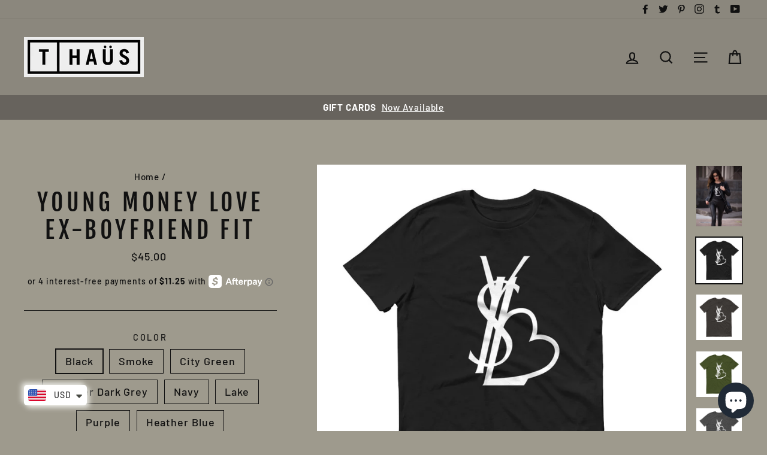

--- FILE ---
content_type: text/html; charset=utf-8
request_url: https://thausco.com/products/young-money-love-ex-boyfriend-fit
body_size: 40938
content:
<!doctype html>
<html class="no-js" lang="en">
<head>
  
  <meta name="yandex-verification" content="9d67a36c4cfcc19c" />

 <meta name="google-site-verification" content="5TpjNnn-JA1Yooh8OZH2dvtiWxW0i8bMHjvnl2pbXm0" />
  <meta charset="utf-8">
  <meta http-equiv="X-UA-Compatible" content="IE=edge,chrome=1">
  <meta name="viewport" content="width=device-width,initial-scale=1">
  <meta name="theme-color" content="#788ead">
  <link rel="canonical" href="https://thausco.com/products/young-money-love-ex-boyfriend-fit">
  <meta name="format-detection" content="telephone=no"><meta name="msvalidate.01" content="62EB30D8478FD40364D2AA11838E5896" /><link rel="shortcut icon" href="//thausco.com/cdn/shop/files/5C6B99FC-9CC5-473F-BD19-11ED4DFE5570_32x32.png?v=1614295981" type="image/png" />
  <title>YOUNG MONEY LOVE EX-BOYFRIEND FIT
&ndash; T-Haus Co.
</title><meta name="description" content="There’s nothing more exciting than young money. This design links chic fashion style with urban wear that was born on the wrong side of the road - to create a look that doesn’t back down. Like most T HAÜS Co. pieces - it’s got a fearless message and a whole lot of sass. Our designers only draw unique and original conce"><meta property="og:site_name" content="T-Haus Co.">
  <meta property="og:url" content="https://thausco.com/products/young-money-love-ex-boyfriend-fit">
  <meta property="og:title" content="YOUNG MONEY LOVE EX-BOYFRIEND FIT">
  <meta property="og:type" content="product">
  <meta property="og:description" content="There’s nothing more exciting than young money. This design links chic fashion style with urban wear that was born on the wrong side of the road - to create a look that doesn’t back down. Like most T HAÜS Co. pieces - it’s got a fearless message and a whole lot of sass. Our designers only draw unique and original conce"><meta property="og:price:amount" content="45.00">
    <meta property="og:price:currency" content="USD"><meta property="og:image" content="http://thausco.com/cdn/shop/products/fullsizeoutput_199d_1200x630.jpeg?v=1533697663"><meta property="og:image" content="http://thausco.com/cdn/shop/products/mockup-59af97c8_1200x630.jpg?v=1533697663"><meta property="og:image" content="http://thausco.com/cdn/shop/products/mockup-5ef0c81b_1200x630.jpg?v=1533697663">
  <meta property="og:image:secure_url" content="https://thausco.com/cdn/shop/products/fullsizeoutput_199d_1200x630.jpeg?v=1533697663"><meta property="og:image:secure_url" content="https://thausco.com/cdn/shop/products/mockup-59af97c8_1200x630.jpg?v=1533697663"><meta property="og:image:secure_url" content="https://thausco.com/cdn/shop/products/mockup-5ef0c81b_1200x630.jpg?v=1533697663">
  <meta name="twitter:site" content="@Thausco">
  <meta name="twitter:card" content="summary_large_image">
  <meta name="twitter:title" content="YOUNG MONEY LOVE EX-BOYFRIEND FIT">
  <meta name="twitter:description" content="There’s nothing more exciting than young money. This design links chic fashion style with urban wear that was born on the wrong side of the road - to create a look that doesn’t back down. Like most T HAÜS Co. pieces - it’s got a fearless message and a whole lot of sass. Our designers only draw unique and original conce">


  <style data-shopify>
  @font-face {
  font-family: "Fjalla One";
  font-weight: 400;
  font-style: normal;
  src: url("//thausco.com/cdn/fonts/fjalla_one/fjallaone_n4.262edaf1abaf5ed669f7ecd26fc3e24707a0ad85.woff2") format("woff2"),
       url("//thausco.com/cdn/fonts/fjalla_one/fjallaone_n4.f67f40342efd2b34cae019d50b4b5c4da6fc5da7.woff") format("woff");
}

  @font-face {
  font-family: Barlow;
  font-weight: 500;
  font-style: normal;
  src: url("//thausco.com/cdn/fonts/barlow/barlow_n5.a193a1990790eba0cc5cca569d23799830e90f07.woff2") format("woff2"),
       url("//thausco.com/cdn/fonts/barlow/barlow_n5.ae31c82169b1dc0715609b8cc6a610b917808358.woff") format("woff");
}


  @font-face {
  font-family: Barlow;
  font-weight: 700;
  font-style: normal;
  src: url("//thausco.com/cdn/fonts/barlow/barlow_n7.691d1d11f150e857dcbc1c10ef03d825bc378d81.woff2") format("woff2"),
       url("//thausco.com/cdn/fonts/barlow/barlow_n7.4fdbb1cb7da0e2c2f88492243ffa2b4f91924840.woff") format("woff");
}

  @font-face {
  font-family: Barlow;
  font-weight: 500;
  font-style: italic;
  src: url("//thausco.com/cdn/fonts/barlow/barlow_i5.714d58286997b65cd479af615cfa9bb0a117a573.woff2") format("woff2"),
       url("//thausco.com/cdn/fonts/barlow/barlow_i5.0120f77e6447d3b5df4bbec8ad8c2d029d87fb21.woff") format("woff");
}

  @font-face {
  font-family: Barlow;
  font-weight: 700;
  font-style: italic;
  src: url("//thausco.com/cdn/fonts/barlow/barlow_i7.50e19d6cc2ba5146fa437a5a7443c76d5d730103.woff2") format("woff2"),
       url("//thausco.com/cdn/fonts/barlow/barlow_i7.47e9f98f1b094d912e6fd631cc3fe93d9f40964f.woff") format("woff");
}

</style>

  <link href="//thausco.com/cdn/shop/t/22/assets/theme.scss.css?v=42357217620804156751759252180" rel="stylesheet" type="text/css" media="all" />

  <style data-shopify>
    .collection-item__title {
      font-size: 18.4px;
    }

    @media screen and (min-width: 769px) {
      .collection-item__title {
        font-size: 23px;
      }
    }
  </style>

  <script>
    document.documentElement.className = document.documentElement.className.replace('no-js', 'js');

    window.theme = window.theme || {};
    theme.strings = {
      addToCart: "Add to cart",
      soldOut: "Sold Out",
      unavailable: "Unavailable",
      stockLabel: "[count] in stock",
      savePrice: "Save [saved_amount]",
      cartSavings: "You're saving [savings]",
      cartEmpty: "Your cart is currently empty.",
      cartTermsConfirmation: "You must agree with the terms and conditions of sales to check out"
    };
    theme.settings = {
      dynamicVariantsEnable: true,
      dynamicVariantType: "button",
      cartType: "page",
      moneyFormat: "\u003cspan class=money\u003e${{amount}}\u003c\/span\u003e",
      saveType: "dollar",
      recentlyViewedEnabled: false,
      quickView: true,
      themeVersion: "1.5.0"
    };
  </script>

  <script>window.performance && window.performance.mark && window.performance.mark('shopify.content_for_header.start');</script><meta name="facebook-domain-verification" content="t8ee8wv6eua0zqhtcz7nsjjh2js4g5">
<meta id="shopify-digital-wallet" name="shopify-digital-wallet" content="/16279045/digital_wallets/dialog">
<meta name="shopify-checkout-api-token" content="6322de81bff0a85a72941217f76bf533">
<meta id="in-context-paypal-metadata" data-shop-id="16279045" data-venmo-supported="false" data-environment="production" data-locale="en_US" data-paypal-v4="true" data-currency="USD">
<link rel="alternate" type="application/json+oembed" href="https://thausco.com/products/young-money-love-ex-boyfriend-fit.oembed">
<script async="async" src="/checkouts/internal/preloads.js?locale=en-US"></script>
<link rel="preconnect" href="https://shop.app" crossorigin="anonymous">
<script async="async" src="https://shop.app/checkouts/internal/preloads.js?locale=en-US&shop_id=16279045" crossorigin="anonymous"></script>
<script id="shopify-features" type="application/json">{"accessToken":"6322de81bff0a85a72941217f76bf533","betas":["rich-media-storefront-analytics"],"domain":"thausco.com","predictiveSearch":true,"shopId":16279045,"locale":"en"}</script>
<script>var Shopify = Shopify || {};
Shopify.shop = "t-haus.myshopify.com";
Shopify.locale = "en";
Shopify.currency = {"active":"USD","rate":"1.0"};
Shopify.country = "US";
Shopify.theme = {"name":"Impulse [Afterpay 5\/22\/19]","id":33906655275,"schema_name":"Impulse","schema_version":"1.5.0","theme_store_id":857,"role":"main"};
Shopify.theme.handle = "null";
Shopify.theme.style = {"id":null,"handle":null};
Shopify.cdnHost = "thausco.com/cdn";
Shopify.routes = Shopify.routes || {};
Shopify.routes.root = "/";</script>
<script type="module">!function(o){(o.Shopify=o.Shopify||{}).modules=!0}(window);</script>
<script>!function(o){function n(){var o=[];function n(){o.push(Array.prototype.slice.apply(arguments))}return n.q=o,n}var t=o.Shopify=o.Shopify||{};t.loadFeatures=n(),t.autoloadFeatures=n()}(window);</script>
<script>
  window.ShopifyPay = window.ShopifyPay || {};
  window.ShopifyPay.apiHost = "shop.app\/pay";
  window.ShopifyPay.redirectState = null;
</script>
<script id="shop-js-analytics" type="application/json">{"pageType":"product"}</script>
<script defer="defer" async type="module" src="//thausco.com/cdn/shopifycloud/shop-js/modules/v2/client.init-shop-cart-sync_BT-GjEfc.en.esm.js"></script>
<script defer="defer" async type="module" src="//thausco.com/cdn/shopifycloud/shop-js/modules/v2/chunk.common_D58fp_Oc.esm.js"></script>
<script defer="defer" async type="module" src="//thausco.com/cdn/shopifycloud/shop-js/modules/v2/chunk.modal_xMitdFEc.esm.js"></script>
<script type="module">
  await import("//thausco.com/cdn/shopifycloud/shop-js/modules/v2/client.init-shop-cart-sync_BT-GjEfc.en.esm.js");
await import("//thausco.com/cdn/shopifycloud/shop-js/modules/v2/chunk.common_D58fp_Oc.esm.js");
await import("//thausco.com/cdn/shopifycloud/shop-js/modules/v2/chunk.modal_xMitdFEc.esm.js");

  window.Shopify.SignInWithShop?.initShopCartSync?.({"fedCMEnabled":true,"windoidEnabled":true});

</script>
<script>
  window.Shopify = window.Shopify || {};
  if (!window.Shopify.featureAssets) window.Shopify.featureAssets = {};
  window.Shopify.featureAssets['shop-js'] = {"shop-cart-sync":["modules/v2/client.shop-cart-sync_DZOKe7Ll.en.esm.js","modules/v2/chunk.common_D58fp_Oc.esm.js","modules/v2/chunk.modal_xMitdFEc.esm.js"],"init-fed-cm":["modules/v2/client.init-fed-cm_B6oLuCjv.en.esm.js","modules/v2/chunk.common_D58fp_Oc.esm.js","modules/v2/chunk.modal_xMitdFEc.esm.js"],"shop-cash-offers":["modules/v2/client.shop-cash-offers_D2sdYoxE.en.esm.js","modules/v2/chunk.common_D58fp_Oc.esm.js","modules/v2/chunk.modal_xMitdFEc.esm.js"],"shop-login-button":["modules/v2/client.shop-login-button_QeVjl5Y3.en.esm.js","modules/v2/chunk.common_D58fp_Oc.esm.js","modules/v2/chunk.modal_xMitdFEc.esm.js"],"pay-button":["modules/v2/client.pay-button_DXTOsIq6.en.esm.js","modules/v2/chunk.common_D58fp_Oc.esm.js","modules/v2/chunk.modal_xMitdFEc.esm.js"],"shop-button":["modules/v2/client.shop-button_DQZHx9pm.en.esm.js","modules/v2/chunk.common_D58fp_Oc.esm.js","modules/v2/chunk.modal_xMitdFEc.esm.js"],"avatar":["modules/v2/client.avatar_BTnouDA3.en.esm.js"],"init-windoid":["modules/v2/client.init-windoid_CR1B-cfM.en.esm.js","modules/v2/chunk.common_D58fp_Oc.esm.js","modules/v2/chunk.modal_xMitdFEc.esm.js"],"init-shop-for-new-customer-accounts":["modules/v2/client.init-shop-for-new-customer-accounts_C_vY_xzh.en.esm.js","modules/v2/client.shop-login-button_QeVjl5Y3.en.esm.js","modules/v2/chunk.common_D58fp_Oc.esm.js","modules/v2/chunk.modal_xMitdFEc.esm.js"],"init-shop-email-lookup-coordinator":["modules/v2/client.init-shop-email-lookup-coordinator_BI7n9ZSv.en.esm.js","modules/v2/chunk.common_D58fp_Oc.esm.js","modules/v2/chunk.modal_xMitdFEc.esm.js"],"init-shop-cart-sync":["modules/v2/client.init-shop-cart-sync_BT-GjEfc.en.esm.js","modules/v2/chunk.common_D58fp_Oc.esm.js","modules/v2/chunk.modal_xMitdFEc.esm.js"],"shop-toast-manager":["modules/v2/client.shop-toast-manager_DiYdP3xc.en.esm.js","modules/v2/chunk.common_D58fp_Oc.esm.js","modules/v2/chunk.modal_xMitdFEc.esm.js"],"init-customer-accounts":["modules/v2/client.init-customer-accounts_D9ZNqS-Q.en.esm.js","modules/v2/client.shop-login-button_QeVjl5Y3.en.esm.js","modules/v2/chunk.common_D58fp_Oc.esm.js","modules/v2/chunk.modal_xMitdFEc.esm.js"],"init-customer-accounts-sign-up":["modules/v2/client.init-customer-accounts-sign-up_iGw4briv.en.esm.js","modules/v2/client.shop-login-button_QeVjl5Y3.en.esm.js","modules/v2/chunk.common_D58fp_Oc.esm.js","modules/v2/chunk.modal_xMitdFEc.esm.js"],"shop-follow-button":["modules/v2/client.shop-follow-button_CqMgW2wH.en.esm.js","modules/v2/chunk.common_D58fp_Oc.esm.js","modules/v2/chunk.modal_xMitdFEc.esm.js"],"checkout-modal":["modules/v2/client.checkout-modal_xHeaAweL.en.esm.js","modules/v2/chunk.common_D58fp_Oc.esm.js","modules/v2/chunk.modal_xMitdFEc.esm.js"],"shop-login":["modules/v2/client.shop-login_D91U-Q7h.en.esm.js","modules/v2/chunk.common_D58fp_Oc.esm.js","modules/v2/chunk.modal_xMitdFEc.esm.js"],"lead-capture":["modules/v2/client.lead-capture_BJmE1dJe.en.esm.js","modules/v2/chunk.common_D58fp_Oc.esm.js","modules/v2/chunk.modal_xMitdFEc.esm.js"],"payment-terms":["modules/v2/client.payment-terms_Ci9AEqFq.en.esm.js","modules/v2/chunk.common_D58fp_Oc.esm.js","modules/v2/chunk.modal_xMitdFEc.esm.js"]};
</script>
<script>(function() {
  var isLoaded = false;
  function asyncLoad() {
    if (isLoaded) return;
    isLoaded = true;
    var urls = ["https:\/\/cdn.shopify.com\/s\/files\/1\/0251\/4311\/5829\/t\/2\/assets\/shopifycur.js?v=1602862641\u0026shop=t-haus.myshopify.com","https:\/\/cdn.shopify.com\/s\/files\/1\/0251\/4311\/5829\/t\/2\/assets\/shopifycur.js?v=1602862641\u0026shop=t-haus.myshopify.com","https:\/\/static-us.afterpay.com\/shopify\/afterpay-attract\/afterpay-attract-widget.js?shop=t-haus.myshopify.com","\/\/cdn.shopify.com\/proxy\/5757d675fff4df12bddf439a21d9c0bfa4b40ed25143cd8b6c8cd47f8e79c62b\/static.cdn.printful.com\/static\/js\/external\/shopify-product-customizer.js?v=0.28\u0026shop=t-haus.myshopify.com\u0026sp-cache-control=cHVibGljLCBtYXgtYWdlPTkwMA"];
    for (var i = 0; i < urls.length; i++) {
      var s = document.createElement('script');
      s.type = 'text/javascript';
      s.async = true;
      s.src = urls[i];
      var x = document.getElementsByTagName('script')[0];
      x.parentNode.insertBefore(s, x);
    }
  };
  if(window.attachEvent) {
    window.attachEvent('onload', asyncLoad);
  } else {
    window.addEventListener('load', asyncLoad, false);
  }
})();</script>
<script id="__st">var __st={"a":16279045,"offset":-18000,"reqid":"04e0addc-4164-45f3-a3ea-d728efd92ef3-1769099824","pageurl":"thausco.com\/products\/young-money-love-ex-boyfriend-fit","u":"6668cb6d444a","p":"product","rtyp":"product","rid":10419753287};</script>
<script>window.ShopifyPaypalV4VisibilityTracking = true;</script>
<script id="captcha-bootstrap">!function(){'use strict';const t='contact',e='account',n='new_comment',o=[[t,t],['blogs',n],['comments',n],[t,'customer']],c=[[e,'customer_login'],[e,'guest_login'],[e,'recover_customer_password'],[e,'create_customer']],r=t=>t.map((([t,e])=>`form[action*='/${t}']:not([data-nocaptcha='true']) input[name='form_type'][value='${e}']`)).join(','),a=t=>()=>t?[...document.querySelectorAll(t)].map((t=>t.form)):[];function s(){const t=[...o],e=r(t);return a(e)}const i='password',u='form_key',d=['recaptcha-v3-token','g-recaptcha-response','h-captcha-response',i],f=()=>{try{return window.sessionStorage}catch{return}},m='__shopify_v',_=t=>t.elements[u];function p(t,e,n=!1){try{const o=window.sessionStorage,c=JSON.parse(o.getItem(e)),{data:r}=function(t){const{data:e,action:n}=t;return t[m]||n?{data:e,action:n}:{data:t,action:n}}(c);for(const[e,n]of Object.entries(r))t.elements[e]&&(t.elements[e].value=n);n&&o.removeItem(e)}catch(o){console.error('form repopulation failed',{error:o})}}const l='form_type',E='cptcha';function T(t){t.dataset[E]=!0}const w=window,h=w.document,L='Shopify',v='ce_forms',y='captcha';let A=!1;((t,e)=>{const n=(g='f06e6c50-85a8-45c8-87d0-21a2b65856fe',I='https://cdn.shopify.com/shopifycloud/storefront-forms-hcaptcha/ce_storefront_forms_captcha_hcaptcha.v1.5.2.iife.js',D={infoText:'Protected by hCaptcha',privacyText:'Privacy',termsText:'Terms'},(t,e,n)=>{const o=w[L][v],c=o.bindForm;if(c)return c(t,g,e,D).then(n);var r;o.q.push([[t,g,e,D],n]),r=I,A||(h.body.append(Object.assign(h.createElement('script'),{id:'captcha-provider',async:!0,src:r})),A=!0)});var g,I,D;w[L]=w[L]||{},w[L][v]=w[L][v]||{},w[L][v].q=[],w[L][y]=w[L][y]||{},w[L][y].protect=function(t,e){n(t,void 0,e),T(t)},Object.freeze(w[L][y]),function(t,e,n,w,h,L){const[v,y,A,g]=function(t,e,n){const i=e?o:[],u=t?c:[],d=[...i,...u],f=r(d),m=r(i),_=r(d.filter((([t,e])=>n.includes(e))));return[a(f),a(m),a(_),s()]}(w,h,L),I=t=>{const e=t.target;return e instanceof HTMLFormElement?e:e&&e.form},D=t=>v().includes(t);t.addEventListener('submit',(t=>{const e=I(t);if(!e)return;const n=D(e)&&!e.dataset.hcaptchaBound&&!e.dataset.recaptchaBound,o=_(e),c=g().includes(e)&&(!o||!o.value);(n||c)&&t.preventDefault(),c&&!n&&(function(t){try{if(!f())return;!function(t){const e=f();if(!e)return;const n=_(t);if(!n)return;const o=n.value;o&&e.removeItem(o)}(t);const e=Array.from(Array(32),(()=>Math.random().toString(36)[2])).join('');!function(t,e){_(t)||t.append(Object.assign(document.createElement('input'),{type:'hidden',name:u})),t.elements[u].value=e}(t,e),function(t,e){const n=f();if(!n)return;const o=[...t.querySelectorAll(`input[type='${i}']`)].map((({name:t})=>t)),c=[...d,...o],r={};for(const[a,s]of new FormData(t).entries())c.includes(a)||(r[a]=s);n.setItem(e,JSON.stringify({[m]:1,action:t.action,data:r}))}(t,e)}catch(e){console.error('failed to persist form',e)}}(e),e.submit())}));const S=(t,e)=>{t&&!t.dataset[E]&&(n(t,e.some((e=>e===t))),T(t))};for(const o of['focusin','change'])t.addEventListener(o,(t=>{const e=I(t);D(e)&&S(e,y())}));const B=e.get('form_key'),M=e.get(l),P=B&&M;t.addEventListener('DOMContentLoaded',(()=>{const t=y();if(P)for(const e of t)e.elements[l].value===M&&p(e,B);[...new Set([...A(),...v().filter((t=>'true'===t.dataset.shopifyCaptcha))])].forEach((e=>S(e,t)))}))}(h,new URLSearchParams(w.location.search),n,t,e,['guest_login'])})(!0,!0)}();</script>
<script integrity="sha256-4kQ18oKyAcykRKYeNunJcIwy7WH5gtpwJnB7kiuLZ1E=" data-source-attribution="shopify.loadfeatures" defer="defer" src="//thausco.com/cdn/shopifycloud/storefront/assets/storefront/load_feature-a0a9edcb.js" crossorigin="anonymous"></script>
<script crossorigin="anonymous" defer="defer" src="//thausco.com/cdn/shopifycloud/storefront/assets/shopify_pay/storefront-65b4c6d7.js?v=20250812"></script>
<script data-source-attribution="shopify.dynamic_checkout.dynamic.init">var Shopify=Shopify||{};Shopify.PaymentButton=Shopify.PaymentButton||{isStorefrontPortableWallets:!0,init:function(){window.Shopify.PaymentButton.init=function(){};var t=document.createElement("script");t.src="https://thausco.com/cdn/shopifycloud/portable-wallets/latest/portable-wallets.en.js",t.type="module",document.head.appendChild(t)}};
</script>
<script data-source-attribution="shopify.dynamic_checkout.buyer_consent">
  function portableWalletsHideBuyerConsent(e){var t=document.getElementById("shopify-buyer-consent"),n=document.getElementById("shopify-subscription-policy-button");t&&n&&(t.classList.add("hidden"),t.setAttribute("aria-hidden","true"),n.removeEventListener("click",e))}function portableWalletsShowBuyerConsent(e){var t=document.getElementById("shopify-buyer-consent"),n=document.getElementById("shopify-subscription-policy-button");t&&n&&(t.classList.remove("hidden"),t.removeAttribute("aria-hidden"),n.addEventListener("click",e))}window.Shopify?.PaymentButton&&(window.Shopify.PaymentButton.hideBuyerConsent=portableWalletsHideBuyerConsent,window.Shopify.PaymentButton.showBuyerConsent=portableWalletsShowBuyerConsent);
</script>
<script>
  function portableWalletsCleanup(e){e&&e.src&&console.error("Failed to load portable wallets script "+e.src);var t=document.querySelectorAll("shopify-accelerated-checkout .shopify-payment-button__skeleton, shopify-accelerated-checkout-cart .wallet-cart-button__skeleton"),e=document.getElementById("shopify-buyer-consent");for(let e=0;e<t.length;e++)t[e].remove();e&&e.remove()}function portableWalletsNotLoadedAsModule(e){e instanceof ErrorEvent&&"string"==typeof e.message&&e.message.includes("import.meta")&&"string"==typeof e.filename&&e.filename.includes("portable-wallets")&&(window.removeEventListener("error",portableWalletsNotLoadedAsModule),window.Shopify.PaymentButton.failedToLoad=e,"loading"===document.readyState?document.addEventListener("DOMContentLoaded",window.Shopify.PaymentButton.init):window.Shopify.PaymentButton.init())}window.addEventListener("error",portableWalletsNotLoadedAsModule);
</script>

<script type="module" src="https://thausco.com/cdn/shopifycloud/portable-wallets/latest/portable-wallets.en.js" onError="portableWalletsCleanup(this)" crossorigin="anonymous"></script>
<script nomodule>
  document.addEventListener("DOMContentLoaded", portableWalletsCleanup);
</script>

<script id='scb4127' type='text/javascript' async='' src='https://thausco.com/cdn/shopifycloud/privacy-banner/storefront-banner.js'></script><link id="shopify-accelerated-checkout-styles" rel="stylesheet" media="screen" href="https://thausco.com/cdn/shopifycloud/portable-wallets/latest/accelerated-checkout-backwards-compat.css" crossorigin="anonymous">
<style id="shopify-accelerated-checkout-cart">
        #shopify-buyer-consent {
  margin-top: 1em;
  display: inline-block;
  width: 100%;
}

#shopify-buyer-consent.hidden {
  display: none;
}

#shopify-subscription-policy-button {
  background: none;
  border: none;
  padding: 0;
  text-decoration: underline;
  font-size: inherit;
  cursor: pointer;
}

#shopify-subscription-policy-button::before {
  box-shadow: none;
}

      </style>

<script>window.performance && window.performance.mark && window.performance.mark('shopify.content_for_header.end');</script>
  <!--[if lt IE 9]>
<script src="//cdnjs.cloudflare.com/ajax/libs/html5shiv/3.7.2/html5shiv.min.js" type="text/javascript"></script>
<![endif]-->
<!--[if (lte IE 9) ]><script src="//thausco.com/cdn/shop/t/22/assets/match-media.min.js?v=159635276924582161481558549893" type="text/javascript"></script><![endif]-->


  
  <script src="//thausco.com/cdn/shop/t/22/assets/vendor.js" defer="defer"></script>



  

  
  <script src="//thausco.com/cdn/shop/t/22/assets/theme.js?v=15097700156013718641558549907" defer="defer"></script>


<!-- Begin Shopify-Afterpay JavaScript Snippet (v1.0.1) -->

<script type="text/javascript">
  // Editable fields:
  var afterpay_min = 0.04;            // As per your Afterpay contract.
  var afterpay_max = 1000.00;         // As per your Afterpay contract.
  var afterpay_logo_theme = 'white'; // Can be 'colour', 'black' or 'white'.

  // Overrides:
  // var afterpay_product_selector = '#product-price-selector';
  // var afterpay_cart_integration_enabled = true;
  // var afterpay_cart_static_selector = '#cart-subtotal-selector';
  // var afterpay_variable_price_fallback_selector = '#ProductPrice';
  // var afterpay_variable_price_fallback = true; // Requires afterpay_product_selector
  var afterpay_show_currency_code = false;
  var afterpay_modal_responsive = true;

  // Non-editable fields:
  var afterpay_shop_currency = "USD";
  var afterpay_shop_money_format = "\u003cspan class=money\u003e${{amount}}\u003c\/span\u003e";
  var afterpay_shop_permanent_domain = "t-haus.myshopify.com";
  var afterpay_theme_name = "Impulse [Afterpay 5\/22\/19]";
  var afterpay_product = {"id":10419753287,"title":"YOUNG MONEY LOVE EX-BOYFRIEND FIT","handle":"young-money-love-ex-boyfriend-fit","description":"\u003cp\u003eThere’s nothing more exciting than young money. This design links chic fashion style with urban wear that was born on the wrong side of the road - to create a look that doesn’t back down. Like most T HAÜS Co. pieces - it’s got a fearless message and a whole lot of sass.\u003cbr\u003e\u003c\/p\u003e\n\u003cp\u003eOur designers only draw unique and original concepts for the world to make their own. So get ready to let it rain like money ain’t no problem and give your wardrobe a little love - you deserve it.\u003c\/p\u003e\n\u003cp\u003e \u003c\/p\u003e\n\u003cul\u003e\n\u003cli\u003e100% ringspun lightweight cotton\u003c\/li\u003e\n\u003cli\u003ePre-shrunk\u003c\/li\u003e\n\u003cli\u003eYOUNG MONEY LOVE Print in White\u003c\/li\u003e\n\u003cli\u003eWomen's T-shirt \u003c\/li\u003e\n\u003cli\u003eOversized fit\u003c\/li\u003e\n\u003cli\u003eTubular construction\u003c\/li\u003e\n\u003cli\u003eShoulder-to-shoulder tape\u003c\/li\u003e\n\u003cli\u003eSeamless collar\u003c\/li\u003e\n\u003cli\u003eDouble-needle sleeve and bottom hem\u003c\/li\u003e\n\u003c\/ul\u003e\nModel is wearing size a Small.\n\u003cul\u003e\u003c\/ul\u003e","published_at":"2017-05-26T00:07:31-04:00","created_at":"2017-05-23T13:43:11-04:00","vendor":"T-Haus T-shirt Co.","type":"T-shirt","tags":["clothes","cotton","effortless chic","fashion t-shirt","fashion tshirts","fashionista","luxury parody","saint laurent","streetchic","streetstyle","streetstyle fashion","streetwear","streetwear style","style","summer","summer t-shirts","Sweatshirt","tshirts","YSL"],"price":4500,"price_min":4500,"price_max":5500,"available":true,"price_varies":true,"compare_at_price":null,"compare_at_price_min":0,"compare_at_price_max":0,"compare_at_price_varies":false,"variants":[{"id":43095645383,"title":"Black \/ S","option1":"Black","option2":"S","option3":null,"sku":"1718505","requires_shipping":true,"taxable":true,"featured_image":{"id":26862229831,"product_id":10419753287,"position":2,"created_at":"2017-05-23T13:43:18-04:00","updated_at":"2018-08-07T23:07:43-04:00","alt":null,"width":1000,"height":1000,"src":"\/\/thausco.com\/cdn\/shop\/products\/mockup-59af97c8.jpg?v=1533697663","variant_ids":[43095645383,43095645447,43095645511,43095645575,43095645639,43095645703]},"available":true,"name":"YOUNG MONEY LOVE EX-BOYFRIEND FIT - Black \/ S","public_title":"Black \/ S","options":["Black","S"],"price":4500,"weight":125,"compare_at_price":null,"inventory_quantity":50,"inventory_management":"shopify","inventory_policy":"deny","barcode":null,"featured_media":{"alt":null,"id":146704007211,"position":2,"preview_image":{"aspect_ratio":1.0,"height":1000,"width":1000,"src":"\/\/thausco.com\/cdn\/shop\/products\/mockup-59af97c8.jpg?v=1533697663"}},"requires_selling_plan":false,"selling_plan_allocations":[]},{"id":43095645447,"title":"Black \/ M","option1":"Black","option2":"M","option3":null,"sku":"5643972","requires_shipping":true,"taxable":true,"featured_image":{"id":26862229831,"product_id":10419753287,"position":2,"created_at":"2017-05-23T13:43:18-04:00","updated_at":"2018-08-07T23:07:43-04:00","alt":null,"width":1000,"height":1000,"src":"\/\/thausco.com\/cdn\/shop\/products\/mockup-59af97c8.jpg?v=1533697663","variant_ids":[43095645383,43095645447,43095645511,43095645575,43095645639,43095645703]},"available":true,"name":"YOUNG MONEY LOVE EX-BOYFRIEND FIT - Black \/ M","public_title":"Black \/ M","options":["Black","M"],"price":4500,"weight":147,"compare_at_price":null,"inventory_quantity":50,"inventory_management":"shopify","inventory_policy":"deny","barcode":null,"featured_media":{"alt":null,"id":146704007211,"position":2,"preview_image":{"aspect_ratio":1.0,"height":1000,"width":1000,"src":"\/\/thausco.com\/cdn\/shop\/products\/mockup-59af97c8.jpg?v=1533697663"}},"requires_selling_plan":false,"selling_plan_allocations":[]},{"id":43095645511,"title":"Black \/ L","option1":"Black","option2":"L","option3":null,"sku":"2165024","requires_shipping":true,"taxable":true,"featured_image":{"id":26862229831,"product_id":10419753287,"position":2,"created_at":"2017-05-23T13:43:18-04:00","updated_at":"2018-08-07T23:07:43-04:00","alt":null,"width":1000,"height":1000,"src":"\/\/thausco.com\/cdn\/shop\/products\/mockup-59af97c8.jpg?v=1533697663","variant_ids":[43095645383,43095645447,43095645511,43095645575,43095645639,43095645703]},"available":true,"name":"YOUNG MONEY LOVE EX-BOYFRIEND FIT - Black \/ L","public_title":"Black \/ L","options":["Black","L"],"price":4500,"weight":164,"compare_at_price":null,"inventory_quantity":50,"inventory_management":"shopify","inventory_policy":"deny","barcode":null,"featured_media":{"alt":null,"id":146704007211,"position":2,"preview_image":{"aspect_ratio":1.0,"height":1000,"width":1000,"src":"\/\/thausco.com\/cdn\/shop\/products\/mockup-59af97c8.jpg?v=1533697663"}},"requires_selling_plan":false,"selling_plan_allocations":[]},{"id":43095645575,"title":"Black \/ XL","option1":"Black","option2":"XL","option3":null,"sku":"9097394","requires_shipping":true,"taxable":true,"featured_image":{"id":26862229831,"product_id":10419753287,"position":2,"created_at":"2017-05-23T13:43:18-04:00","updated_at":"2018-08-07T23:07:43-04:00","alt":null,"width":1000,"height":1000,"src":"\/\/thausco.com\/cdn\/shop\/products\/mockup-59af97c8.jpg?v=1533697663","variant_ids":[43095645383,43095645447,43095645511,43095645575,43095645639,43095645703]},"available":true,"name":"YOUNG MONEY LOVE EX-BOYFRIEND FIT - Black \/ XL","public_title":"Black \/ XL","options":["Black","XL"],"price":4500,"weight":184,"compare_at_price":null,"inventory_quantity":50,"inventory_management":"shopify","inventory_policy":"deny","barcode":null,"featured_media":{"alt":null,"id":146704007211,"position":2,"preview_image":{"aspect_ratio":1.0,"height":1000,"width":1000,"src":"\/\/thausco.com\/cdn\/shop\/products\/mockup-59af97c8.jpg?v=1533697663"}},"requires_selling_plan":false,"selling_plan_allocations":[]},{"id":43095645639,"title":"Black \/ 2XL","option1":"Black","option2":"2XL","option3":null,"sku":"8561587","requires_shipping":true,"taxable":true,"featured_image":{"id":26862229831,"product_id":10419753287,"position":2,"created_at":"2017-05-23T13:43:18-04:00","updated_at":"2018-08-07T23:07:43-04:00","alt":null,"width":1000,"height":1000,"src":"\/\/thausco.com\/cdn\/shop\/products\/mockup-59af97c8.jpg?v=1533697663","variant_ids":[43095645383,43095645447,43095645511,43095645575,43095645639,43095645703]},"available":true,"name":"YOUNG MONEY LOVE EX-BOYFRIEND FIT - Black \/ 2XL","public_title":"Black \/ 2XL","options":["Black","2XL"],"price":5000,"weight":204,"compare_at_price":null,"inventory_quantity":50,"inventory_management":"shopify","inventory_policy":"deny","barcode":null,"featured_media":{"alt":null,"id":146704007211,"position":2,"preview_image":{"aspect_ratio":1.0,"height":1000,"width":1000,"src":"\/\/thausco.com\/cdn\/shop\/products\/mockup-59af97c8.jpg?v=1533697663"}},"requires_selling_plan":false,"selling_plan_allocations":[]},{"id":43095645703,"title":"Black \/ 3XL","option1":"Black","option2":"3XL","option3":null,"sku":"4658357","requires_shipping":true,"taxable":true,"featured_image":{"id":26862229831,"product_id":10419753287,"position":2,"created_at":"2017-05-23T13:43:18-04:00","updated_at":"2018-08-07T23:07:43-04:00","alt":null,"width":1000,"height":1000,"src":"\/\/thausco.com\/cdn\/shop\/products\/mockup-59af97c8.jpg?v=1533697663","variant_ids":[43095645383,43095645447,43095645511,43095645575,43095645639,43095645703]},"available":true,"name":"YOUNG MONEY LOVE EX-BOYFRIEND FIT - Black \/ 3XL","public_title":"Black \/ 3XL","options":["Black","3XL"],"price":5500,"weight":224,"compare_at_price":null,"inventory_quantity":50,"inventory_management":"shopify","inventory_policy":"deny","barcode":null,"featured_media":{"alt":null,"id":146704007211,"position":2,"preview_image":{"aspect_ratio":1.0,"height":1000,"width":1000,"src":"\/\/thausco.com\/cdn\/shop\/products\/mockup-59af97c8.jpg?v=1533697663"}},"requires_selling_plan":false,"selling_plan_allocations":[]},{"id":43095645767,"title":"Smoke \/ S","option1":"Smoke","option2":"S","option3":null,"sku":"1422237","requires_shipping":true,"taxable":true,"featured_image":{"id":26862230087,"product_id":10419753287,"position":3,"created_at":"2017-05-23T13:43:19-04:00","updated_at":"2018-08-07T23:07:43-04:00","alt":null,"width":1000,"height":1000,"src":"\/\/thausco.com\/cdn\/shop\/products\/mockup-5ef0c81b.jpg?v=1533697663","variant_ids":[43095645767,43095645831,43095645895,43095645959,43095646023,43095646087]},"available":false,"name":"YOUNG MONEY LOVE EX-BOYFRIEND FIT - Smoke \/ S","public_title":"Smoke \/ S","options":["Smoke","S"],"price":4500,"weight":125,"compare_at_price":null,"inventory_quantity":0,"inventory_management":"shopify","inventory_policy":"deny","barcode":null,"featured_media":{"alt":null,"id":146704039979,"position":3,"preview_image":{"aspect_ratio":1.0,"height":1000,"width":1000,"src":"\/\/thausco.com\/cdn\/shop\/products\/mockup-5ef0c81b.jpg?v=1533697663"}},"requires_selling_plan":false,"selling_plan_allocations":[]},{"id":43095645831,"title":"Smoke \/ M","option1":"Smoke","option2":"M","option3":null,"sku":"8129496","requires_shipping":true,"taxable":true,"featured_image":{"id":26862230087,"product_id":10419753287,"position":3,"created_at":"2017-05-23T13:43:19-04:00","updated_at":"2018-08-07T23:07:43-04:00","alt":null,"width":1000,"height":1000,"src":"\/\/thausco.com\/cdn\/shop\/products\/mockup-5ef0c81b.jpg?v=1533697663","variant_ids":[43095645767,43095645831,43095645895,43095645959,43095646023,43095646087]},"available":false,"name":"YOUNG MONEY LOVE EX-BOYFRIEND FIT - Smoke \/ M","public_title":"Smoke \/ M","options":["Smoke","M"],"price":4500,"weight":147,"compare_at_price":null,"inventory_quantity":0,"inventory_management":"shopify","inventory_policy":"deny","barcode":null,"featured_media":{"alt":null,"id":146704039979,"position":3,"preview_image":{"aspect_ratio":1.0,"height":1000,"width":1000,"src":"\/\/thausco.com\/cdn\/shop\/products\/mockup-5ef0c81b.jpg?v=1533697663"}},"requires_selling_plan":false,"selling_plan_allocations":[]},{"id":43095645895,"title":"Smoke \/ L","option1":"Smoke","option2":"L","option3":null,"sku":"5936276","requires_shipping":true,"taxable":true,"featured_image":{"id":26862230087,"product_id":10419753287,"position":3,"created_at":"2017-05-23T13:43:19-04:00","updated_at":"2018-08-07T23:07:43-04:00","alt":null,"width":1000,"height":1000,"src":"\/\/thausco.com\/cdn\/shop\/products\/mockup-5ef0c81b.jpg?v=1533697663","variant_ids":[43095645767,43095645831,43095645895,43095645959,43095646023,43095646087]},"available":false,"name":"YOUNG MONEY LOVE EX-BOYFRIEND FIT - Smoke \/ L","public_title":"Smoke \/ L","options":["Smoke","L"],"price":4500,"weight":164,"compare_at_price":null,"inventory_quantity":0,"inventory_management":"shopify","inventory_policy":"deny","barcode":null,"featured_media":{"alt":null,"id":146704039979,"position":3,"preview_image":{"aspect_ratio":1.0,"height":1000,"width":1000,"src":"\/\/thausco.com\/cdn\/shop\/products\/mockup-5ef0c81b.jpg?v=1533697663"}},"requires_selling_plan":false,"selling_plan_allocations":[]},{"id":43095645959,"title":"Smoke \/ XL","option1":"Smoke","option2":"XL","option3":null,"sku":"5915795","requires_shipping":true,"taxable":true,"featured_image":{"id":26862230087,"product_id":10419753287,"position":3,"created_at":"2017-05-23T13:43:19-04:00","updated_at":"2018-08-07T23:07:43-04:00","alt":null,"width":1000,"height":1000,"src":"\/\/thausco.com\/cdn\/shop\/products\/mockup-5ef0c81b.jpg?v=1533697663","variant_ids":[43095645767,43095645831,43095645895,43095645959,43095646023,43095646087]},"available":false,"name":"YOUNG MONEY LOVE EX-BOYFRIEND FIT - Smoke \/ XL","public_title":"Smoke \/ XL","options":["Smoke","XL"],"price":4500,"weight":184,"compare_at_price":null,"inventory_quantity":0,"inventory_management":"shopify","inventory_policy":"deny","barcode":null,"featured_media":{"alt":null,"id":146704039979,"position":3,"preview_image":{"aspect_ratio":1.0,"height":1000,"width":1000,"src":"\/\/thausco.com\/cdn\/shop\/products\/mockup-5ef0c81b.jpg?v=1533697663"}},"requires_selling_plan":false,"selling_plan_allocations":[]},{"id":43095646023,"title":"Smoke \/ 2XL","option1":"Smoke","option2":"2XL","option3":null,"sku":"5462383","requires_shipping":true,"taxable":true,"featured_image":{"id":26862230087,"product_id":10419753287,"position":3,"created_at":"2017-05-23T13:43:19-04:00","updated_at":"2018-08-07T23:07:43-04:00","alt":null,"width":1000,"height":1000,"src":"\/\/thausco.com\/cdn\/shop\/products\/mockup-5ef0c81b.jpg?v=1533697663","variant_ids":[43095645767,43095645831,43095645895,43095645959,43095646023,43095646087]},"available":false,"name":"YOUNG MONEY LOVE EX-BOYFRIEND FIT - Smoke \/ 2XL","public_title":"Smoke \/ 2XL","options":["Smoke","2XL"],"price":5000,"weight":204,"compare_at_price":null,"inventory_quantity":0,"inventory_management":"shopify","inventory_policy":"deny","barcode":null,"featured_media":{"alt":null,"id":146704039979,"position":3,"preview_image":{"aspect_ratio":1.0,"height":1000,"width":1000,"src":"\/\/thausco.com\/cdn\/shop\/products\/mockup-5ef0c81b.jpg?v=1533697663"}},"requires_selling_plan":false,"selling_plan_allocations":[]},{"id":43095646087,"title":"Smoke \/ 3XL","option1":"Smoke","option2":"3XL","option3":null,"sku":"8044089","requires_shipping":true,"taxable":true,"featured_image":{"id":26862230087,"product_id":10419753287,"position":3,"created_at":"2017-05-23T13:43:19-04:00","updated_at":"2018-08-07T23:07:43-04:00","alt":null,"width":1000,"height":1000,"src":"\/\/thausco.com\/cdn\/shop\/products\/mockup-5ef0c81b.jpg?v=1533697663","variant_ids":[43095645767,43095645831,43095645895,43095645959,43095646023,43095646087]},"available":false,"name":"YOUNG MONEY LOVE EX-BOYFRIEND FIT - Smoke \/ 3XL","public_title":"Smoke \/ 3XL","options":["Smoke","3XL"],"price":5500,"weight":224,"compare_at_price":null,"inventory_quantity":0,"inventory_management":"shopify","inventory_policy":"deny","barcode":null,"featured_media":{"alt":null,"id":146704039979,"position":3,"preview_image":{"aspect_ratio":1.0,"height":1000,"width":1000,"src":"\/\/thausco.com\/cdn\/shop\/products\/mockup-5ef0c81b.jpg?v=1533697663"}},"requires_selling_plan":false,"selling_plan_allocations":[]},{"id":43095646151,"title":"City Green \/ S","option1":"City Green","option2":"S","option3":null,"sku":"5551603","requires_shipping":true,"taxable":true,"featured_image":{"id":26862230215,"product_id":10419753287,"position":4,"created_at":"2017-05-23T13:43:21-04:00","updated_at":"2018-08-07T23:07:43-04:00","alt":null,"width":1000,"height":1000,"src":"\/\/thausco.com\/cdn\/shop\/products\/mockup-73601e16.jpg?v=1533697663","variant_ids":[43095646151,43095646215,43095646279,43095646343,43095646407,43095646471]},"available":false,"name":"YOUNG MONEY LOVE EX-BOYFRIEND FIT - City Green \/ S","public_title":"City Green \/ S","options":["City Green","S"],"price":4500,"weight":125,"compare_at_price":null,"inventory_quantity":0,"inventory_management":"shopify","inventory_policy":"deny","barcode":null,"featured_media":{"alt":null,"id":146704072747,"position":4,"preview_image":{"aspect_ratio":1.0,"height":1000,"width":1000,"src":"\/\/thausco.com\/cdn\/shop\/products\/mockup-73601e16.jpg?v=1533697663"}},"requires_selling_plan":false,"selling_plan_allocations":[]},{"id":43095646215,"title":"City Green \/ M","option1":"City Green","option2":"M","option3":null,"sku":"8073272","requires_shipping":true,"taxable":true,"featured_image":{"id":26862230215,"product_id":10419753287,"position":4,"created_at":"2017-05-23T13:43:21-04:00","updated_at":"2018-08-07T23:07:43-04:00","alt":null,"width":1000,"height":1000,"src":"\/\/thausco.com\/cdn\/shop\/products\/mockup-73601e16.jpg?v=1533697663","variant_ids":[43095646151,43095646215,43095646279,43095646343,43095646407,43095646471]},"available":false,"name":"YOUNG MONEY LOVE EX-BOYFRIEND FIT - City Green \/ M","public_title":"City Green \/ M","options":["City Green","M"],"price":4500,"weight":147,"compare_at_price":null,"inventory_quantity":0,"inventory_management":"shopify","inventory_policy":"deny","barcode":null,"featured_media":{"alt":null,"id":146704072747,"position":4,"preview_image":{"aspect_ratio":1.0,"height":1000,"width":1000,"src":"\/\/thausco.com\/cdn\/shop\/products\/mockup-73601e16.jpg?v=1533697663"}},"requires_selling_plan":false,"selling_plan_allocations":[]},{"id":43095646279,"title":"City Green \/ L","option1":"City Green","option2":"L","option3":null,"sku":"3623562","requires_shipping":true,"taxable":true,"featured_image":{"id":26862230215,"product_id":10419753287,"position":4,"created_at":"2017-05-23T13:43:21-04:00","updated_at":"2018-08-07T23:07:43-04:00","alt":null,"width":1000,"height":1000,"src":"\/\/thausco.com\/cdn\/shop\/products\/mockup-73601e16.jpg?v=1533697663","variant_ids":[43095646151,43095646215,43095646279,43095646343,43095646407,43095646471]},"available":false,"name":"YOUNG MONEY LOVE EX-BOYFRIEND FIT - City Green \/ L","public_title":"City Green \/ L","options":["City Green","L"],"price":4500,"weight":164,"compare_at_price":null,"inventory_quantity":0,"inventory_management":"shopify","inventory_policy":"deny","barcode":null,"featured_media":{"alt":null,"id":146704072747,"position":4,"preview_image":{"aspect_ratio":1.0,"height":1000,"width":1000,"src":"\/\/thausco.com\/cdn\/shop\/products\/mockup-73601e16.jpg?v=1533697663"}},"requires_selling_plan":false,"selling_plan_allocations":[]},{"id":43095646343,"title":"City Green \/ XL","option1":"City Green","option2":"XL","option3":null,"sku":"9712174","requires_shipping":true,"taxable":true,"featured_image":{"id":26862230215,"product_id":10419753287,"position":4,"created_at":"2017-05-23T13:43:21-04:00","updated_at":"2018-08-07T23:07:43-04:00","alt":null,"width":1000,"height":1000,"src":"\/\/thausco.com\/cdn\/shop\/products\/mockup-73601e16.jpg?v=1533697663","variant_ids":[43095646151,43095646215,43095646279,43095646343,43095646407,43095646471]},"available":false,"name":"YOUNG MONEY LOVE EX-BOYFRIEND FIT - City Green \/ XL","public_title":"City Green \/ XL","options":["City Green","XL"],"price":4500,"weight":184,"compare_at_price":null,"inventory_quantity":0,"inventory_management":"shopify","inventory_policy":"deny","barcode":null,"featured_media":{"alt":null,"id":146704072747,"position":4,"preview_image":{"aspect_ratio":1.0,"height":1000,"width":1000,"src":"\/\/thausco.com\/cdn\/shop\/products\/mockup-73601e16.jpg?v=1533697663"}},"requires_selling_plan":false,"selling_plan_allocations":[]},{"id":43095646407,"title":"City Green \/ 2XL","option1":"City Green","option2":"2XL","option3":null,"sku":"5525893","requires_shipping":true,"taxable":true,"featured_image":{"id":26862230215,"product_id":10419753287,"position":4,"created_at":"2017-05-23T13:43:21-04:00","updated_at":"2018-08-07T23:07:43-04:00","alt":null,"width":1000,"height":1000,"src":"\/\/thausco.com\/cdn\/shop\/products\/mockup-73601e16.jpg?v=1533697663","variant_ids":[43095646151,43095646215,43095646279,43095646343,43095646407,43095646471]},"available":false,"name":"YOUNG MONEY LOVE EX-BOYFRIEND FIT - City Green \/ 2XL","public_title":"City Green \/ 2XL","options":["City Green","2XL"],"price":5000,"weight":204,"compare_at_price":null,"inventory_quantity":0,"inventory_management":"shopify","inventory_policy":"deny","barcode":null,"featured_media":{"alt":null,"id":146704072747,"position":4,"preview_image":{"aspect_ratio":1.0,"height":1000,"width":1000,"src":"\/\/thausco.com\/cdn\/shop\/products\/mockup-73601e16.jpg?v=1533697663"}},"requires_selling_plan":false,"selling_plan_allocations":[]},{"id":43095646471,"title":"City Green \/ 3XL","option1":"City Green","option2":"3XL","option3":null,"sku":"4933166","requires_shipping":true,"taxable":true,"featured_image":{"id":26862230215,"product_id":10419753287,"position":4,"created_at":"2017-05-23T13:43:21-04:00","updated_at":"2018-08-07T23:07:43-04:00","alt":null,"width":1000,"height":1000,"src":"\/\/thausco.com\/cdn\/shop\/products\/mockup-73601e16.jpg?v=1533697663","variant_ids":[43095646151,43095646215,43095646279,43095646343,43095646407,43095646471]},"available":false,"name":"YOUNG MONEY LOVE EX-BOYFRIEND FIT - City Green \/ 3XL","public_title":"City Green \/ 3XL","options":["City Green","3XL"],"price":5500,"weight":224,"compare_at_price":null,"inventory_quantity":0,"inventory_management":"shopify","inventory_policy":"deny","barcode":null,"featured_media":{"alt":null,"id":146704072747,"position":4,"preview_image":{"aspect_ratio":1.0,"height":1000,"width":1000,"src":"\/\/thausco.com\/cdn\/shop\/products\/mockup-73601e16.jpg?v=1533697663"}},"requires_selling_plan":false,"selling_plan_allocations":[]},{"id":43095646599,"title":"Heather Dark Grey \/ S","option1":"Heather Dark Grey","option2":"S","option3":null,"sku":"6018841","requires_shipping":true,"taxable":true,"featured_image":{"id":26862230471,"product_id":10419753287,"position":5,"created_at":"2017-05-23T13:43:23-04:00","updated_at":"2018-08-07T23:07:43-04:00","alt":null,"width":1000,"height":1000,"src":"\/\/thausco.com\/cdn\/shop\/products\/mockup-1b81672f.jpg?v=1533697663","variant_ids":[43095646599,43095646663,43095646727,43095646791,43095646855,43095646919]},"available":true,"name":"YOUNG MONEY LOVE EX-BOYFRIEND FIT - Heather Dark Grey \/ S","public_title":"Heather Dark Grey \/ S","options":["Heather Dark Grey","S"],"price":4500,"weight":125,"compare_at_price":null,"inventory_quantity":50,"inventory_management":"shopify","inventory_policy":"deny","barcode":null,"featured_media":{"alt":null,"id":146704105515,"position":5,"preview_image":{"aspect_ratio":1.0,"height":1000,"width":1000,"src":"\/\/thausco.com\/cdn\/shop\/products\/mockup-1b81672f.jpg?v=1533697663"}},"requires_selling_plan":false,"selling_plan_allocations":[]},{"id":43095646663,"title":"Heather Dark Grey \/ M","option1":"Heather Dark Grey","option2":"M","option3":null,"sku":"8509514","requires_shipping":true,"taxable":true,"featured_image":{"id":26862230471,"product_id":10419753287,"position":5,"created_at":"2017-05-23T13:43:23-04:00","updated_at":"2018-08-07T23:07:43-04:00","alt":null,"width":1000,"height":1000,"src":"\/\/thausco.com\/cdn\/shop\/products\/mockup-1b81672f.jpg?v=1533697663","variant_ids":[43095646599,43095646663,43095646727,43095646791,43095646855,43095646919]},"available":true,"name":"YOUNG MONEY LOVE EX-BOYFRIEND FIT - Heather Dark Grey \/ M","public_title":"Heather Dark Grey \/ M","options":["Heather Dark Grey","M"],"price":4500,"weight":147,"compare_at_price":null,"inventory_quantity":50,"inventory_management":"shopify","inventory_policy":"deny","barcode":null,"featured_media":{"alt":null,"id":146704105515,"position":5,"preview_image":{"aspect_ratio":1.0,"height":1000,"width":1000,"src":"\/\/thausco.com\/cdn\/shop\/products\/mockup-1b81672f.jpg?v=1533697663"}},"requires_selling_plan":false,"selling_plan_allocations":[]},{"id":43095646727,"title":"Heather Dark Grey \/ L","option1":"Heather Dark Grey","option2":"L","option3":null,"sku":"9437746","requires_shipping":true,"taxable":true,"featured_image":{"id":26862230471,"product_id":10419753287,"position":5,"created_at":"2017-05-23T13:43:23-04:00","updated_at":"2018-08-07T23:07:43-04:00","alt":null,"width":1000,"height":1000,"src":"\/\/thausco.com\/cdn\/shop\/products\/mockup-1b81672f.jpg?v=1533697663","variant_ids":[43095646599,43095646663,43095646727,43095646791,43095646855,43095646919]},"available":true,"name":"YOUNG MONEY LOVE EX-BOYFRIEND FIT - Heather Dark Grey \/ L","public_title":"Heather Dark Grey \/ L","options":["Heather Dark Grey","L"],"price":4500,"weight":164,"compare_at_price":null,"inventory_quantity":50,"inventory_management":"shopify","inventory_policy":"deny","barcode":null,"featured_media":{"alt":null,"id":146704105515,"position":5,"preview_image":{"aspect_ratio":1.0,"height":1000,"width":1000,"src":"\/\/thausco.com\/cdn\/shop\/products\/mockup-1b81672f.jpg?v=1533697663"}},"requires_selling_plan":false,"selling_plan_allocations":[]},{"id":43095646791,"title":"Heather Dark Grey \/ XL","option1":"Heather Dark Grey","option2":"XL","option3":null,"sku":"7046289","requires_shipping":true,"taxable":true,"featured_image":{"id":26862230471,"product_id":10419753287,"position":5,"created_at":"2017-05-23T13:43:23-04:00","updated_at":"2018-08-07T23:07:43-04:00","alt":null,"width":1000,"height":1000,"src":"\/\/thausco.com\/cdn\/shop\/products\/mockup-1b81672f.jpg?v=1533697663","variant_ids":[43095646599,43095646663,43095646727,43095646791,43095646855,43095646919]},"available":true,"name":"YOUNG MONEY LOVE EX-BOYFRIEND FIT - Heather Dark Grey \/ XL","public_title":"Heather Dark Grey \/ XL","options":["Heather Dark Grey","XL"],"price":4500,"weight":184,"compare_at_price":null,"inventory_quantity":50,"inventory_management":"shopify","inventory_policy":"deny","barcode":null,"featured_media":{"alt":null,"id":146704105515,"position":5,"preview_image":{"aspect_ratio":1.0,"height":1000,"width":1000,"src":"\/\/thausco.com\/cdn\/shop\/products\/mockup-1b81672f.jpg?v=1533697663"}},"requires_selling_plan":false,"selling_plan_allocations":[]},{"id":43095646855,"title":"Heather Dark Grey \/ 2XL","option1":"Heather Dark Grey","option2":"2XL","option3":null,"sku":"2758943","requires_shipping":true,"taxable":true,"featured_image":{"id":26862230471,"product_id":10419753287,"position":5,"created_at":"2017-05-23T13:43:23-04:00","updated_at":"2018-08-07T23:07:43-04:00","alt":null,"width":1000,"height":1000,"src":"\/\/thausco.com\/cdn\/shop\/products\/mockup-1b81672f.jpg?v=1533697663","variant_ids":[43095646599,43095646663,43095646727,43095646791,43095646855,43095646919]},"available":true,"name":"YOUNG MONEY LOVE EX-BOYFRIEND FIT - Heather Dark Grey \/ 2XL","public_title":"Heather Dark Grey \/ 2XL","options":["Heather Dark Grey","2XL"],"price":5000,"weight":204,"compare_at_price":null,"inventory_quantity":50,"inventory_management":"shopify","inventory_policy":"deny","barcode":null,"featured_media":{"alt":null,"id":146704105515,"position":5,"preview_image":{"aspect_ratio":1.0,"height":1000,"width":1000,"src":"\/\/thausco.com\/cdn\/shop\/products\/mockup-1b81672f.jpg?v=1533697663"}},"requires_selling_plan":false,"selling_plan_allocations":[]},{"id":43095646919,"title":"Heather Dark Grey \/ 3XL","option1":"Heather Dark Grey","option2":"3XL","option3":null,"sku":"7453584","requires_shipping":true,"taxable":true,"featured_image":{"id":26862230471,"product_id":10419753287,"position":5,"created_at":"2017-05-23T13:43:23-04:00","updated_at":"2018-08-07T23:07:43-04:00","alt":null,"width":1000,"height":1000,"src":"\/\/thausco.com\/cdn\/shop\/products\/mockup-1b81672f.jpg?v=1533697663","variant_ids":[43095646599,43095646663,43095646727,43095646791,43095646855,43095646919]},"available":true,"name":"YOUNG MONEY LOVE EX-BOYFRIEND FIT - Heather Dark Grey \/ 3XL","public_title":"Heather Dark Grey \/ 3XL","options":["Heather Dark Grey","3XL"],"price":5500,"weight":224,"compare_at_price":null,"inventory_quantity":50,"inventory_management":"shopify","inventory_policy":"deny","barcode":null,"featured_media":{"alt":null,"id":146704105515,"position":5,"preview_image":{"aspect_ratio":1.0,"height":1000,"width":1000,"src":"\/\/thausco.com\/cdn\/shop\/products\/mockup-1b81672f.jpg?v=1533697663"}},"requires_selling_plan":false,"selling_plan_allocations":[]},{"id":43095646983,"title":"Navy \/ S","option1":"Navy","option2":"S","option3":null,"sku":"4663887","requires_shipping":true,"taxable":true,"featured_image":{"id":26862230599,"product_id":10419753287,"position":6,"created_at":"2017-05-23T13:43:24-04:00","updated_at":"2018-08-07T23:07:43-04:00","alt":null,"width":1000,"height":1000,"src":"\/\/thausco.com\/cdn\/shop\/products\/mockup-657976f4.jpg?v=1533697663","variant_ids":[43095646983,43095647047,43095647111,43095647175,43095647239,43095647303]},"available":false,"name":"YOUNG MONEY LOVE EX-BOYFRIEND FIT - Navy \/ S","public_title":"Navy \/ S","options":["Navy","S"],"price":4500,"weight":125,"compare_at_price":null,"inventory_quantity":0,"inventory_management":"shopify","inventory_policy":"deny","barcode":null,"featured_media":{"alt":null,"id":146704138283,"position":6,"preview_image":{"aspect_ratio":1.0,"height":1000,"width":1000,"src":"\/\/thausco.com\/cdn\/shop\/products\/mockup-657976f4.jpg?v=1533697663"}},"requires_selling_plan":false,"selling_plan_allocations":[]},{"id":43095647047,"title":"Navy \/ M","option1":"Navy","option2":"M","option3":null,"sku":"1071883","requires_shipping":true,"taxable":true,"featured_image":{"id":26862230599,"product_id":10419753287,"position":6,"created_at":"2017-05-23T13:43:24-04:00","updated_at":"2018-08-07T23:07:43-04:00","alt":null,"width":1000,"height":1000,"src":"\/\/thausco.com\/cdn\/shop\/products\/mockup-657976f4.jpg?v=1533697663","variant_ids":[43095646983,43095647047,43095647111,43095647175,43095647239,43095647303]},"available":false,"name":"YOUNG MONEY LOVE EX-BOYFRIEND FIT - Navy \/ M","public_title":"Navy \/ M","options":["Navy","M"],"price":4500,"weight":147,"compare_at_price":null,"inventory_quantity":0,"inventory_management":"shopify","inventory_policy":"deny","barcode":null,"featured_media":{"alt":null,"id":146704138283,"position":6,"preview_image":{"aspect_ratio":1.0,"height":1000,"width":1000,"src":"\/\/thausco.com\/cdn\/shop\/products\/mockup-657976f4.jpg?v=1533697663"}},"requires_selling_plan":false,"selling_plan_allocations":[]},{"id":43095647111,"title":"Navy \/ L","option1":"Navy","option2":"L","option3":null,"sku":"5761680","requires_shipping":true,"taxable":true,"featured_image":{"id":26862230599,"product_id":10419753287,"position":6,"created_at":"2017-05-23T13:43:24-04:00","updated_at":"2018-08-07T23:07:43-04:00","alt":null,"width":1000,"height":1000,"src":"\/\/thausco.com\/cdn\/shop\/products\/mockup-657976f4.jpg?v=1533697663","variant_ids":[43095646983,43095647047,43095647111,43095647175,43095647239,43095647303]},"available":false,"name":"YOUNG MONEY LOVE EX-BOYFRIEND FIT - Navy \/ L","public_title":"Navy \/ L","options":["Navy","L"],"price":4500,"weight":164,"compare_at_price":null,"inventory_quantity":0,"inventory_management":"shopify","inventory_policy":"deny","barcode":null,"featured_media":{"alt":null,"id":146704138283,"position":6,"preview_image":{"aspect_ratio":1.0,"height":1000,"width":1000,"src":"\/\/thausco.com\/cdn\/shop\/products\/mockup-657976f4.jpg?v=1533697663"}},"requires_selling_plan":false,"selling_plan_allocations":[]},{"id":43095647175,"title":"Navy \/ XL","option1":"Navy","option2":"XL","option3":null,"sku":"6913095","requires_shipping":true,"taxable":true,"featured_image":{"id":26862230599,"product_id":10419753287,"position":6,"created_at":"2017-05-23T13:43:24-04:00","updated_at":"2018-08-07T23:07:43-04:00","alt":null,"width":1000,"height":1000,"src":"\/\/thausco.com\/cdn\/shop\/products\/mockup-657976f4.jpg?v=1533697663","variant_ids":[43095646983,43095647047,43095647111,43095647175,43095647239,43095647303]},"available":false,"name":"YOUNG MONEY LOVE EX-BOYFRIEND FIT - Navy \/ XL","public_title":"Navy \/ XL","options":["Navy","XL"],"price":4500,"weight":184,"compare_at_price":null,"inventory_quantity":0,"inventory_management":"shopify","inventory_policy":"deny","barcode":null,"featured_media":{"alt":null,"id":146704138283,"position":6,"preview_image":{"aspect_ratio":1.0,"height":1000,"width":1000,"src":"\/\/thausco.com\/cdn\/shop\/products\/mockup-657976f4.jpg?v=1533697663"}},"requires_selling_plan":false,"selling_plan_allocations":[]},{"id":43095647239,"title":"Navy \/ 2XL","option1":"Navy","option2":"2XL","option3":null,"sku":"5877017","requires_shipping":true,"taxable":true,"featured_image":{"id":26862230599,"product_id":10419753287,"position":6,"created_at":"2017-05-23T13:43:24-04:00","updated_at":"2018-08-07T23:07:43-04:00","alt":null,"width":1000,"height":1000,"src":"\/\/thausco.com\/cdn\/shop\/products\/mockup-657976f4.jpg?v=1533697663","variant_ids":[43095646983,43095647047,43095647111,43095647175,43095647239,43095647303]},"available":false,"name":"YOUNG MONEY LOVE EX-BOYFRIEND FIT - Navy \/ 2XL","public_title":"Navy \/ 2XL","options":["Navy","2XL"],"price":5000,"weight":204,"compare_at_price":null,"inventory_quantity":0,"inventory_management":"shopify","inventory_policy":"deny","barcode":null,"featured_media":{"alt":null,"id":146704138283,"position":6,"preview_image":{"aspect_ratio":1.0,"height":1000,"width":1000,"src":"\/\/thausco.com\/cdn\/shop\/products\/mockup-657976f4.jpg?v=1533697663"}},"requires_selling_plan":false,"selling_plan_allocations":[]},{"id":43095647303,"title":"Navy \/ 3XL","option1":"Navy","option2":"3XL","option3":null,"sku":"9497970","requires_shipping":true,"taxable":true,"featured_image":{"id":26862230599,"product_id":10419753287,"position":6,"created_at":"2017-05-23T13:43:24-04:00","updated_at":"2018-08-07T23:07:43-04:00","alt":null,"width":1000,"height":1000,"src":"\/\/thausco.com\/cdn\/shop\/products\/mockup-657976f4.jpg?v=1533697663","variant_ids":[43095646983,43095647047,43095647111,43095647175,43095647239,43095647303]},"available":false,"name":"YOUNG MONEY LOVE EX-BOYFRIEND FIT - Navy \/ 3XL","public_title":"Navy \/ 3XL","options":["Navy","3XL"],"price":5500,"weight":224,"compare_at_price":null,"inventory_quantity":0,"inventory_management":"shopify","inventory_policy":"deny","barcode":null,"featured_media":{"alt":null,"id":146704138283,"position":6,"preview_image":{"aspect_ratio":1.0,"height":1000,"width":1000,"src":"\/\/thausco.com\/cdn\/shop\/products\/mockup-657976f4.jpg?v=1533697663"}},"requires_selling_plan":false,"selling_plan_allocations":[]},{"id":43095647367,"title":"Lake \/ S","option1":"Lake","option2":"S","option3":null,"sku":"6474823","requires_shipping":true,"taxable":true,"featured_image":{"id":26862230855,"product_id":10419753287,"position":7,"created_at":"2017-05-23T13:43:26-04:00","updated_at":"2018-08-07T23:07:43-04:00","alt":null,"width":1000,"height":1000,"src":"\/\/thausco.com\/cdn\/shop\/products\/mockup-48119b78.jpg?v=1533697663","variant_ids":[43095647367,43095647431,43095647495,43095647559,43095647623,43095647687]},"available":false,"name":"YOUNG MONEY LOVE EX-BOYFRIEND FIT - Lake \/ S","public_title":"Lake \/ S","options":["Lake","S"],"price":4500,"weight":125,"compare_at_price":null,"inventory_quantity":0,"inventory_management":"shopify","inventory_policy":"deny","barcode":null,"featured_media":{"alt":null,"id":146704171051,"position":7,"preview_image":{"aspect_ratio":1.0,"height":1000,"width":1000,"src":"\/\/thausco.com\/cdn\/shop\/products\/mockup-48119b78.jpg?v=1533697663"}},"requires_selling_plan":false,"selling_plan_allocations":[]},{"id":43095647431,"title":"Lake \/ M","option1":"Lake","option2":"M","option3":null,"sku":"6595522","requires_shipping":true,"taxable":true,"featured_image":{"id":26862230855,"product_id":10419753287,"position":7,"created_at":"2017-05-23T13:43:26-04:00","updated_at":"2018-08-07T23:07:43-04:00","alt":null,"width":1000,"height":1000,"src":"\/\/thausco.com\/cdn\/shop\/products\/mockup-48119b78.jpg?v=1533697663","variant_ids":[43095647367,43095647431,43095647495,43095647559,43095647623,43095647687]},"available":false,"name":"YOUNG MONEY LOVE EX-BOYFRIEND FIT - Lake \/ M","public_title":"Lake \/ M","options":["Lake","M"],"price":4500,"weight":147,"compare_at_price":null,"inventory_quantity":0,"inventory_management":"shopify","inventory_policy":"deny","barcode":null,"featured_media":{"alt":null,"id":146704171051,"position":7,"preview_image":{"aspect_ratio":1.0,"height":1000,"width":1000,"src":"\/\/thausco.com\/cdn\/shop\/products\/mockup-48119b78.jpg?v=1533697663"}},"requires_selling_plan":false,"selling_plan_allocations":[]},{"id":43095647495,"title":"Lake \/ L","option1":"Lake","option2":"L","option3":null,"sku":"5141943","requires_shipping":true,"taxable":true,"featured_image":{"id":26862230855,"product_id":10419753287,"position":7,"created_at":"2017-05-23T13:43:26-04:00","updated_at":"2018-08-07T23:07:43-04:00","alt":null,"width":1000,"height":1000,"src":"\/\/thausco.com\/cdn\/shop\/products\/mockup-48119b78.jpg?v=1533697663","variant_ids":[43095647367,43095647431,43095647495,43095647559,43095647623,43095647687]},"available":false,"name":"YOUNG MONEY LOVE EX-BOYFRIEND FIT - Lake \/ L","public_title":"Lake \/ L","options":["Lake","L"],"price":4500,"weight":164,"compare_at_price":null,"inventory_quantity":0,"inventory_management":"shopify","inventory_policy":"deny","barcode":null,"featured_media":{"alt":null,"id":146704171051,"position":7,"preview_image":{"aspect_ratio":1.0,"height":1000,"width":1000,"src":"\/\/thausco.com\/cdn\/shop\/products\/mockup-48119b78.jpg?v=1533697663"}},"requires_selling_plan":false,"selling_plan_allocations":[]},{"id":43095647559,"title":"Lake \/ XL","option1":"Lake","option2":"XL","option3":null,"sku":"7639848","requires_shipping":true,"taxable":true,"featured_image":{"id":26862230855,"product_id":10419753287,"position":7,"created_at":"2017-05-23T13:43:26-04:00","updated_at":"2018-08-07T23:07:43-04:00","alt":null,"width":1000,"height":1000,"src":"\/\/thausco.com\/cdn\/shop\/products\/mockup-48119b78.jpg?v=1533697663","variant_ids":[43095647367,43095647431,43095647495,43095647559,43095647623,43095647687]},"available":false,"name":"YOUNG MONEY LOVE EX-BOYFRIEND FIT - Lake \/ XL","public_title":"Lake \/ XL","options":["Lake","XL"],"price":4500,"weight":184,"compare_at_price":null,"inventory_quantity":0,"inventory_management":"shopify","inventory_policy":"deny","barcode":null,"featured_media":{"alt":null,"id":146704171051,"position":7,"preview_image":{"aspect_ratio":1.0,"height":1000,"width":1000,"src":"\/\/thausco.com\/cdn\/shop\/products\/mockup-48119b78.jpg?v=1533697663"}},"requires_selling_plan":false,"selling_plan_allocations":[]},{"id":43095647623,"title":"Lake \/ 2XL","option1":"Lake","option2":"2XL","option3":null,"sku":"5692917","requires_shipping":true,"taxable":true,"featured_image":{"id":26862230855,"product_id":10419753287,"position":7,"created_at":"2017-05-23T13:43:26-04:00","updated_at":"2018-08-07T23:07:43-04:00","alt":null,"width":1000,"height":1000,"src":"\/\/thausco.com\/cdn\/shop\/products\/mockup-48119b78.jpg?v=1533697663","variant_ids":[43095647367,43095647431,43095647495,43095647559,43095647623,43095647687]},"available":false,"name":"YOUNG MONEY LOVE EX-BOYFRIEND FIT - Lake \/ 2XL","public_title":"Lake \/ 2XL","options":["Lake","2XL"],"price":5000,"weight":204,"compare_at_price":null,"inventory_quantity":0,"inventory_management":"shopify","inventory_policy":"deny","barcode":null,"featured_media":{"alt":null,"id":146704171051,"position":7,"preview_image":{"aspect_ratio":1.0,"height":1000,"width":1000,"src":"\/\/thausco.com\/cdn\/shop\/products\/mockup-48119b78.jpg?v=1533697663"}},"requires_selling_plan":false,"selling_plan_allocations":[]},{"id":43095647687,"title":"Lake \/ 3XL","option1":"Lake","option2":"3XL","option3":null,"sku":"3703530","requires_shipping":true,"taxable":true,"featured_image":{"id":26862230855,"product_id":10419753287,"position":7,"created_at":"2017-05-23T13:43:26-04:00","updated_at":"2018-08-07T23:07:43-04:00","alt":null,"width":1000,"height":1000,"src":"\/\/thausco.com\/cdn\/shop\/products\/mockup-48119b78.jpg?v=1533697663","variant_ids":[43095647367,43095647431,43095647495,43095647559,43095647623,43095647687]},"available":false,"name":"YOUNG MONEY LOVE EX-BOYFRIEND FIT - Lake \/ 3XL","public_title":"Lake \/ 3XL","options":["Lake","3XL"],"price":5500,"weight":224,"compare_at_price":null,"inventory_quantity":0,"inventory_management":"shopify","inventory_policy":"deny","barcode":null,"featured_media":{"alt":null,"id":146704171051,"position":7,"preview_image":{"aspect_ratio":1.0,"height":1000,"width":1000,"src":"\/\/thausco.com\/cdn\/shop\/products\/mockup-48119b78.jpg?v=1533697663"}},"requires_selling_plan":false,"selling_plan_allocations":[]},{"id":43095647751,"title":"Purple \/ S","option1":"Purple","option2":"S","option3":null,"sku":"2298205","requires_shipping":true,"taxable":true,"featured_image":{"id":26862231111,"product_id":10419753287,"position":8,"created_at":"2017-05-23T13:43:27-04:00","updated_at":"2018-08-07T23:07:43-04:00","alt":null,"width":1000,"height":1000,"src":"\/\/thausco.com\/cdn\/shop\/products\/mockup-436b3eba.jpg?v=1533697663","variant_ids":[43095647751,43095647815,43095647879,43095647943,43095648007,43095648071]},"available":false,"name":"YOUNG MONEY LOVE EX-BOYFRIEND FIT - Purple \/ S","public_title":"Purple \/ S","options":["Purple","S"],"price":4500,"weight":125,"compare_at_price":null,"inventory_quantity":0,"inventory_management":"shopify","inventory_policy":"deny","barcode":null,"featured_media":{"alt":null,"id":146704203819,"position":8,"preview_image":{"aspect_ratio":1.0,"height":1000,"width":1000,"src":"\/\/thausco.com\/cdn\/shop\/products\/mockup-436b3eba.jpg?v=1533697663"}},"requires_selling_plan":false,"selling_plan_allocations":[]},{"id":43095647815,"title":"Purple \/ M","option1":"Purple","option2":"M","option3":null,"sku":"6115154","requires_shipping":true,"taxable":true,"featured_image":{"id":26862231111,"product_id":10419753287,"position":8,"created_at":"2017-05-23T13:43:27-04:00","updated_at":"2018-08-07T23:07:43-04:00","alt":null,"width":1000,"height":1000,"src":"\/\/thausco.com\/cdn\/shop\/products\/mockup-436b3eba.jpg?v=1533697663","variant_ids":[43095647751,43095647815,43095647879,43095647943,43095648007,43095648071]},"available":false,"name":"YOUNG MONEY LOVE EX-BOYFRIEND FIT - Purple \/ M","public_title":"Purple \/ M","options":["Purple","M"],"price":4500,"weight":147,"compare_at_price":null,"inventory_quantity":0,"inventory_management":"shopify","inventory_policy":"deny","barcode":null,"featured_media":{"alt":null,"id":146704203819,"position":8,"preview_image":{"aspect_ratio":1.0,"height":1000,"width":1000,"src":"\/\/thausco.com\/cdn\/shop\/products\/mockup-436b3eba.jpg?v=1533697663"}},"requires_selling_plan":false,"selling_plan_allocations":[]},{"id":43095647879,"title":"Purple \/ L","option1":"Purple","option2":"L","option3":null,"sku":"1833027","requires_shipping":true,"taxable":true,"featured_image":{"id":26862231111,"product_id":10419753287,"position":8,"created_at":"2017-05-23T13:43:27-04:00","updated_at":"2018-08-07T23:07:43-04:00","alt":null,"width":1000,"height":1000,"src":"\/\/thausco.com\/cdn\/shop\/products\/mockup-436b3eba.jpg?v=1533697663","variant_ids":[43095647751,43095647815,43095647879,43095647943,43095648007,43095648071]},"available":false,"name":"YOUNG MONEY LOVE EX-BOYFRIEND FIT - Purple \/ L","public_title":"Purple \/ L","options":["Purple","L"],"price":4500,"weight":164,"compare_at_price":null,"inventory_quantity":0,"inventory_management":"shopify","inventory_policy":"deny","barcode":null,"featured_media":{"alt":null,"id":146704203819,"position":8,"preview_image":{"aspect_ratio":1.0,"height":1000,"width":1000,"src":"\/\/thausco.com\/cdn\/shop\/products\/mockup-436b3eba.jpg?v=1533697663"}},"requires_selling_plan":false,"selling_plan_allocations":[]},{"id":43095647943,"title":"Purple \/ XL","option1":"Purple","option2":"XL","option3":null,"sku":"7234481","requires_shipping":true,"taxable":true,"featured_image":{"id":26862231111,"product_id":10419753287,"position":8,"created_at":"2017-05-23T13:43:27-04:00","updated_at":"2018-08-07T23:07:43-04:00","alt":null,"width":1000,"height":1000,"src":"\/\/thausco.com\/cdn\/shop\/products\/mockup-436b3eba.jpg?v=1533697663","variant_ids":[43095647751,43095647815,43095647879,43095647943,43095648007,43095648071]},"available":false,"name":"YOUNG MONEY LOVE EX-BOYFRIEND FIT - Purple \/ XL","public_title":"Purple \/ XL","options":["Purple","XL"],"price":4500,"weight":184,"compare_at_price":null,"inventory_quantity":0,"inventory_management":"shopify","inventory_policy":"deny","barcode":null,"featured_media":{"alt":null,"id":146704203819,"position":8,"preview_image":{"aspect_ratio":1.0,"height":1000,"width":1000,"src":"\/\/thausco.com\/cdn\/shop\/products\/mockup-436b3eba.jpg?v=1533697663"}},"requires_selling_plan":false,"selling_plan_allocations":[]},{"id":43095648007,"title":"Purple \/ 2XL","option1":"Purple","option2":"2XL","option3":null,"sku":"2030950","requires_shipping":true,"taxable":true,"featured_image":{"id":26862231111,"product_id":10419753287,"position":8,"created_at":"2017-05-23T13:43:27-04:00","updated_at":"2018-08-07T23:07:43-04:00","alt":null,"width":1000,"height":1000,"src":"\/\/thausco.com\/cdn\/shop\/products\/mockup-436b3eba.jpg?v=1533697663","variant_ids":[43095647751,43095647815,43095647879,43095647943,43095648007,43095648071]},"available":false,"name":"YOUNG MONEY LOVE EX-BOYFRIEND FIT - Purple \/ 2XL","public_title":"Purple \/ 2XL","options":["Purple","2XL"],"price":5000,"weight":204,"compare_at_price":null,"inventory_quantity":0,"inventory_management":"shopify","inventory_policy":"deny","barcode":null,"featured_media":{"alt":null,"id":146704203819,"position":8,"preview_image":{"aspect_ratio":1.0,"height":1000,"width":1000,"src":"\/\/thausco.com\/cdn\/shop\/products\/mockup-436b3eba.jpg?v=1533697663"}},"requires_selling_plan":false,"selling_plan_allocations":[]},{"id":43095648071,"title":"Purple \/ 3XL","option1":"Purple","option2":"3XL","option3":null,"sku":"6295410","requires_shipping":true,"taxable":true,"featured_image":{"id":26862231111,"product_id":10419753287,"position":8,"created_at":"2017-05-23T13:43:27-04:00","updated_at":"2018-08-07T23:07:43-04:00","alt":null,"width":1000,"height":1000,"src":"\/\/thausco.com\/cdn\/shop\/products\/mockup-436b3eba.jpg?v=1533697663","variant_ids":[43095647751,43095647815,43095647879,43095647943,43095648007,43095648071]},"available":false,"name":"YOUNG MONEY LOVE EX-BOYFRIEND FIT - Purple \/ 3XL","public_title":"Purple \/ 3XL","options":["Purple","3XL"],"price":5500,"weight":224,"compare_at_price":null,"inventory_quantity":0,"inventory_management":"shopify","inventory_policy":"deny","barcode":null,"featured_media":{"alt":null,"id":146704203819,"position":8,"preview_image":{"aspect_ratio":1.0,"height":1000,"width":1000,"src":"\/\/thausco.com\/cdn\/shop\/products\/mockup-436b3eba.jpg?v=1533697663"}},"requires_selling_plan":false,"selling_plan_allocations":[]},{"id":43095648135,"title":"Heather Blue \/ S","option1":"Heather Blue","option2":"S","option3":null,"sku":"5278570","requires_shipping":true,"taxable":true,"featured_image":{"id":26862231431,"product_id":10419753287,"position":9,"created_at":"2017-05-23T13:43:29-04:00","updated_at":"2018-08-07T23:07:43-04:00","alt":null,"width":1000,"height":1000,"src":"\/\/thausco.com\/cdn\/shop\/products\/mockup-afed1616.jpg?v=1533697663","variant_ids":[43095648135,43095648199,43095648263,43095648327,43095648391,43095648519]},"available":false,"name":"YOUNG MONEY LOVE EX-BOYFRIEND FIT - Heather Blue \/ S","public_title":"Heather Blue \/ S","options":["Heather Blue","S"],"price":4500,"weight":125,"compare_at_price":null,"inventory_quantity":0,"inventory_management":"shopify","inventory_policy":"deny","barcode":null,"featured_media":{"alt":null,"id":146704236587,"position":9,"preview_image":{"aspect_ratio":1.0,"height":1000,"width":1000,"src":"\/\/thausco.com\/cdn\/shop\/products\/mockup-afed1616.jpg?v=1533697663"}},"requires_selling_plan":false,"selling_plan_allocations":[]},{"id":43095648199,"title":"Heather Blue \/ M","option1":"Heather Blue","option2":"M","option3":null,"sku":"6582554","requires_shipping":true,"taxable":true,"featured_image":{"id":26862231431,"product_id":10419753287,"position":9,"created_at":"2017-05-23T13:43:29-04:00","updated_at":"2018-08-07T23:07:43-04:00","alt":null,"width":1000,"height":1000,"src":"\/\/thausco.com\/cdn\/shop\/products\/mockup-afed1616.jpg?v=1533697663","variant_ids":[43095648135,43095648199,43095648263,43095648327,43095648391,43095648519]},"available":false,"name":"YOUNG MONEY LOVE EX-BOYFRIEND FIT - Heather Blue \/ M","public_title":"Heather Blue \/ M","options":["Heather Blue","M"],"price":4500,"weight":147,"compare_at_price":null,"inventory_quantity":0,"inventory_management":"shopify","inventory_policy":"deny","barcode":null,"featured_media":{"alt":null,"id":146704236587,"position":9,"preview_image":{"aspect_ratio":1.0,"height":1000,"width":1000,"src":"\/\/thausco.com\/cdn\/shop\/products\/mockup-afed1616.jpg?v=1533697663"}},"requires_selling_plan":false,"selling_plan_allocations":[]},{"id":43095648263,"title":"Heather Blue \/ L","option1":"Heather Blue","option2":"L","option3":null,"sku":"4368682","requires_shipping":true,"taxable":true,"featured_image":{"id":26862231431,"product_id":10419753287,"position":9,"created_at":"2017-05-23T13:43:29-04:00","updated_at":"2018-08-07T23:07:43-04:00","alt":null,"width":1000,"height":1000,"src":"\/\/thausco.com\/cdn\/shop\/products\/mockup-afed1616.jpg?v=1533697663","variant_ids":[43095648135,43095648199,43095648263,43095648327,43095648391,43095648519]},"available":false,"name":"YOUNG MONEY LOVE EX-BOYFRIEND FIT - Heather Blue \/ L","public_title":"Heather Blue \/ L","options":["Heather Blue","L"],"price":4500,"weight":164,"compare_at_price":null,"inventory_quantity":0,"inventory_management":"shopify","inventory_policy":"deny","barcode":null,"featured_media":{"alt":null,"id":146704236587,"position":9,"preview_image":{"aspect_ratio":1.0,"height":1000,"width":1000,"src":"\/\/thausco.com\/cdn\/shop\/products\/mockup-afed1616.jpg?v=1533697663"}},"requires_selling_plan":false,"selling_plan_allocations":[]},{"id":43095648327,"title":"Heather Blue \/ XL","option1":"Heather Blue","option2":"XL","option3":null,"sku":"7902132","requires_shipping":true,"taxable":true,"featured_image":{"id":26862231431,"product_id":10419753287,"position":9,"created_at":"2017-05-23T13:43:29-04:00","updated_at":"2018-08-07T23:07:43-04:00","alt":null,"width":1000,"height":1000,"src":"\/\/thausco.com\/cdn\/shop\/products\/mockup-afed1616.jpg?v=1533697663","variant_ids":[43095648135,43095648199,43095648263,43095648327,43095648391,43095648519]},"available":false,"name":"YOUNG MONEY LOVE EX-BOYFRIEND FIT - Heather Blue \/ XL","public_title":"Heather Blue \/ XL","options":["Heather Blue","XL"],"price":4500,"weight":184,"compare_at_price":null,"inventory_quantity":0,"inventory_management":"shopify","inventory_policy":"deny","barcode":null,"featured_media":{"alt":null,"id":146704236587,"position":9,"preview_image":{"aspect_ratio":1.0,"height":1000,"width":1000,"src":"\/\/thausco.com\/cdn\/shop\/products\/mockup-afed1616.jpg?v=1533697663"}},"requires_selling_plan":false,"selling_plan_allocations":[]},{"id":43095648391,"title":"Heather Blue \/ 2XL","option1":"Heather Blue","option2":"2XL","option3":null,"sku":"6294728","requires_shipping":true,"taxable":true,"featured_image":{"id":26862231431,"product_id":10419753287,"position":9,"created_at":"2017-05-23T13:43:29-04:00","updated_at":"2018-08-07T23:07:43-04:00","alt":null,"width":1000,"height":1000,"src":"\/\/thausco.com\/cdn\/shop\/products\/mockup-afed1616.jpg?v=1533697663","variant_ids":[43095648135,43095648199,43095648263,43095648327,43095648391,43095648519]},"available":false,"name":"YOUNG MONEY LOVE EX-BOYFRIEND FIT - Heather Blue \/ 2XL","public_title":"Heather Blue \/ 2XL","options":["Heather Blue","2XL"],"price":5000,"weight":204,"compare_at_price":null,"inventory_quantity":0,"inventory_management":"shopify","inventory_policy":"deny","barcode":null,"featured_media":{"alt":null,"id":146704236587,"position":9,"preview_image":{"aspect_ratio":1.0,"height":1000,"width":1000,"src":"\/\/thausco.com\/cdn\/shop\/products\/mockup-afed1616.jpg?v=1533697663"}},"requires_selling_plan":false,"selling_plan_allocations":[]},{"id":43095648519,"title":"Heather Blue \/ 3XL","option1":"Heather Blue","option2":"3XL","option3":null,"sku":"8894576","requires_shipping":true,"taxable":true,"featured_image":{"id":26862231431,"product_id":10419753287,"position":9,"created_at":"2017-05-23T13:43:29-04:00","updated_at":"2018-08-07T23:07:43-04:00","alt":null,"width":1000,"height":1000,"src":"\/\/thausco.com\/cdn\/shop\/products\/mockup-afed1616.jpg?v=1533697663","variant_ids":[43095648135,43095648199,43095648263,43095648327,43095648391,43095648519]},"available":false,"name":"YOUNG MONEY LOVE EX-BOYFRIEND FIT - Heather Blue \/ 3XL","public_title":"Heather Blue \/ 3XL","options":["Heather Blue","3XL"],"price":5500,"weight":224,"compare_at_price":null,"inventory_quantity":0,"inventory_management":"shopify","inventory_policy":"deny","barcode":null,"featured_media":{"alt":null,"id":146704236587,"position":9,"preview_image":{"aspect_ratio":1.0,"height":1000,"width":1000,"src":"\/\/thausco.com\/cdn\/shop\/products\/mockup-afed1616.jpg?v=1533697663"}},"requires_selling_plan":false,"selling_plan_allocations":[]},{"id":43095648583,"title":"Independence Red \/ S","option1":"Independence Red","option2":"S","option3":null,"sku":"2835299","requires_shipping":true,"taxable":true,"featured_image":{"id":26862231559,"product_id":10419753287,"position":10,"created_at":"2017-05-23T13:43:31-04:00","updated_at":"2018-08-07T23:07:43-04:00","alt":null,"width":1000,"height":1000,"src":"\/\/thausco.com\/cdn\/shop\/products\/mockup-83447900.jpg?v=1533697663","variant_ids":[43095648583,43095648647,43095648711,43095648775,43095648839,43095648903]},"available":false,"name":"YOUNG MONEY LOVE EX-BOYFRIEND FIT - Independence Red \/ S","public_title":"Independence Red \/ S","options":["Independence Red","S"],"price":4500,"weight":125,"compare_at_price":null,"inventory_quantity":0,"inventory_management":"shopify","inventory_policy":"deny","barcode":null,"featured_media":{"alt":null,"id":146704269355,"position":10,"preview_image":{"aspect_ratio":1.0,"height":1000,"width":1000,"src":"\/\/thausco.com\/cdn\/shop\/products\/mockup-83447900.jpg?v=1533697663"}},"requires_selling_plan":false,"selling_plan_allocations":[]},{"id":43095648647,"title":"Independence Red \/ M","option1":"Independence Red","option2":"M","option3":null,"sku":"2313570","requires_shipping":true,"taxable":true,"featured_image":{"id":26862231559,"product_id":10419753287,"position":10,"created_at":"2017-05-23T13:43:31-04:00","updated_at":"2018-08-07T23:07:43-04:00","alt":null,"width":1000,"height":1000,"src":"\/\/thausco.com\/cdn\/shop\/products\/mockup-83447900.jpg?v=1533697663","variant_ids":[43095648583,43095648647,43095648711,43095648775,43095648839,43095648903]},"available":false,"name":"YOUNG MONEY LOVE EX-BOYFRIEND FIT - Independence Red \/ M","public_title":"Independence Red \/ M","options":["Independence Red","M"],"price":4500,"weight":147,"compare_at_price":null,"inventory_quantity":0,"inventory_management":"shopify","inventory_policy":"deny","barcode":null,"featured_media":{"alt":null,"id":146704269355,"position":10,"preview_image":{"aspect_ratio":1.0,"height":1000,"width":1000,"src":"\/\/thausco.com\/cdn\/shop\/products\/mockup-83447900.jpg?v=1533697663"}},"requires_selling_plan":false,"selling_plan_allocations":[]},{"id":43095648711,"title":"Independence Red \/ L","option1":"Independence Red","option2":"L","option3":null,"sku":"7404090","requires_shipping":true,"taxable":true,"featured_image":{"id":26862231559,"product_id":10419753287,"position":10,"created_at":"2017-05-23T13:43:31-04:00","updated_at":"2018-08-07T23:07:43-04:00","alt":null,"width":1000,"height":1000,"src":"\/\/thausco.com\/cdn\/shop\/products\/mockup-83447900.jpg?v=1533697663","variant_ids":[43095648583,43095648647,43095648711,43095648775,43095648839,43095648903]},"available":false,"name":"YOUNG MONEY LOVE EX-BOYFRIEND FIT - Independence Red \/ L","public_title":"Independence Red \/ L","options":["Independence Red","L"],"price":4500,"weight":164,"compare_at_price":null,"inventory_quantity":0,"inventory_management":"shopify","inventory_policy":"deny","barcode":null,"featured_media":{"alt":null,"id":146704269355,"position":10,"preview_image":{"aspect_ratio":1.0,"height":1000,"width":1000,"src":"\/\/thausco.com\/cdn\/shop\/products\/mockup-83447900.jpg?v=1533697663"}},"requires_selling_plan":false,"selling_plan_allocations":[]},{"id":43095648775,"title":"Independence Red \/ XL","option1":"Independence Red","option2":"XL","option3":null,"sku":"2273046","requires_shipping":true,"taxable":true,"featured_image":{"id":26862231559,"product_id":10419753287,"position":10,"created_at":"2017-05-23T13:43:31-04:00","updated_at":"2018-08-07T23:07:43-04:00","alt":null,"width":1000,"height":1000,"src":"\/\/thausco.com\/cdn\/shop\/products\/mockup-83447900.jpg?v=1533697663","variant_ids":[43095648583,43095648647,43095648711,43095648775,43095648839,43095648903]},"available":false,"name":"YOUNG MONEY LOVE EX-BOYFRIEND FIT - Independence Red \/ XL","public_title":"Independence Red \/ XL","options":["Independence Red","XL"],"price":4500,"weight":184,"compare_at_price":null,"inventory_quantity":0,"inventory_management":"shopify","inventory_policy":"deny","barcode":null,"featured_media":{"alt":null,"id":146704269355,"position":10,"preview_image":{"aspect_ratio":1.0,"height":1000,"width":1000,"src":"\/\/thausco.com\/cdn\/shop\/products\/mockup-83447900.jpg?v=1533697663"}},"requires_selling_plan":false,"selling_plan_allocations":[]},{"id":43095648839,"title":"Independence Red \/ 2XL","option1":"Independence Red","option2":"2XL","option3":null,"sku":"8359860","requires_shipping":true,"taxable":true,"featured_image":{"id":26862231559,"product_id":10419753287,"position":10,"created_at":"2017-05-23T13:43:31-04:00","updated_at":"2018-08-07T23:07:43-04:00","alt":null,"width":1000,"height":1000,"src":"\/\/thausco.com\/cdn\/shop\/products\/mockup-83447900.jpg?v=1533697663","variant_ids":[43095648583,43095648647,43095648711,43095648775,43095648839,43095648903]},"available":false,"name":"YOUNG MONEY LOVE EX-BOYFRIEND FIT - Independence Red \/ 2XL","public_title":"Independence Red \/ 2XL","options":["Independence Red","2XL"],"price":5000,"weight":204,"compare_at_price":null,"inventory_quantity":0,"inventory_management":"shopify","inventory_policy":"deny","barcode":null,"featured_media":{"alt":null,"id":146704269355,"position":10,"preview_image":{"aspect_ratio":1.0,"height":1000,"width":1000,"src":"\/\/thausco.com\/cdn\/shop\/products\/mockup-83447900.jpg?v=1533697663"}},"requires_selling_plan":false,"selling_plan_allocations":[]},{"id":43095648903,"title":"Independence Red \/ 3XL","option1":"Independence Red","option2":"3XL","option3":null,"sku":"9163034","requires_shipping":true,"taxable":true,"featured_image":{"id":26862231559,"product_id":10419753287,"position":10,"created_at":"2017-05-23T13:43:31-04:00","updated_at":"2018-08-07T23:07:43-04:00","alt":null,"width":1000,"height":1000,"src":"\/\/thausco.com\/cdn\/shop\/products\/mockup-83447900.jpg?v=1533697663","variant_ids":[43095648583,43095648647,43095648711,43095648775,43095648839,43095648903]},"available":false,"name":"YOUNG MONEY LOVE EX-BOYFRIEND FIT - Independence Red \/ 3XL","public_title":"Independence Red \/ 3XL","options":["Independence Red","3XL"],"price":5500,"weight":224,"compare_at_price":null,"inventory_quantity":0,"inventory_management":"shopify","inventory_policy":"deny","barcode":null,"featured_media":{"alt":null,"id":146704269355,"position":10,"preview_image":{"aspect_ratio":1.0,"height":1000,"width":1000,"src":"\/\/thausco.com\/cdn\/shop\/products\/mockup-83447900.jpg?v=1533697663"}},"requires_selling_plan":false,"selling_plan_allocations":[]},{"id":43095648967,"title":"Hot Pink \/ S","option1":"Hot Pink","option2":"S","option3":null,"sku":"8726631","requires_shipping":true,"taxable":true,"featured_image":{"id":26862231879,"product_id":10419753287,"position":11,"created_at":"2017-05-23T13:43:32-04:00","updated_at":"2018-08-07T23:07:43-04:00","alt":null,"width":1000,"height":1000,"src":"\/\/thausco.com\/cdn\/shop\/products\/mockup-f04e969d.jpg?v=1533697663","variant_ids":[43095648967,43095649031,43095649095,43095649159,43095649223,43095649287]},"available":false,"name":"YOUNG MONEY LOVE EX-BOYFRIEND FIT - Hot Pink \/ S","public_title":"Hot Pink \/ S","options":["Hot Pink","S"],"price":4500,"weight":125,"compare_at_price":null,"inventory_quantity":0,"inventory_management":"shopify","inventory_policy":"deny","barcode":null,"featured_media":{"alt":null,"id":146704302123,"position":11,"preview_image":{"aspect_ratio":1.0,"height":1000,"width":1000,"src":"\/\/thausco.com\/cdn\/shop\/products\/mockup-f04e969d.jpg?v=1533697663"}},"requires_selling_plan":false,"selling_plan_allocations":[]},{"id":43095649031,"title":"Hot Pink \/ M","option1":"Hot Pink","option2":"M","option3":null,"sku":"3023747","requires_shipping":true,"taxable":true,"featured_image":{"id":26862231879,"product_id":10419753287,"position":11,"created_at":"2017-05-23T13:43:32-04:00","updated_at":"2018-08-07T23:07:43-04:00","alt":null,"width":1000,"height":1000,"src":"\/\/thausco.com\/cdn\/shop\/products\/mockup-f04e969d.jpg?v=1533697663","variant_ids":[43095648967,43095649031,43095649095,43095649159,43095649223,43095649287]},"available":false,"name":"YOUNG MONEY LOVE EX-BOYFRIEND FIT - Hot Pink \/ M","public_title":"Hot Pink \/ M","options":["Hot Pink","M"],"price":4500,"weight":147,"compare_at_price":null,"inventory_quantity":0,"inventory_management":"shopify","inventory_policy":"deny","barcode":null,"featured_media":{"alt":null,"id":146704302123,"position":11,"preview_image":{"aspect_ratio":1.0,"height":1000,"width":1000,"src":"\/\/thausco.com\/cdn\/shop\/products\/mockup-f04e969d.jpg?v=1533697663"}},"requires_selling_plan":false,"selling_plan_allocations":[]},{"id":43095649095,"title":"Hot Pink \/ L","option1":"Hot Pink","option2":"L","option3":null,"sku":"9234918","requires_shipping":true,"taxable":true,"featured_image":{"id":26862231879,"product_id":10419753287,"position":11,"created_at":"2017-05-23T13:43:32-04:00","updated_at":"2018-08-07T23:07:43-04:00","alt":null,"width":1000,"height":1000,"src":"\/\/thausco.com\/cdn\/shop\/products\/mockup-f04e969d.jpg?v=1533697663","variant_ids":[43095648967,43095649031,43095649095,43095649159,43095649223,43095649287]},"available":false,"name":"YOUNG MONEY LOVE EX-BOYFRIEND FIT - Hot Pink \/ L","public_title":"Hot Pink \/ L","options":["Hot Pink","L"],"price":4500,"weight":164,"compare_at_price":null,"inventory_quantity":0,"inventory_management":"shopify","inventory_policy":"deny","barcode":null,"featured_media":{"alt":null,"id":146704302123,"position":11,"preview_image":{"aspect_ratio":1.0,"height":1000,"width":1000,"src":"\/\/thausco.com\/cdn\/shop\/products\/mockup-f04e969d.jpg?v=1533697663"}},"requires_selling_plan":false,"selling_plan_allocations":[]},{"id":43095649159,"title":"Hot Pink \/ XL","option1":"Hot Pink","option2":"XL","option3":null,"sku":"4488311","requires_shipping":true,"taxable":true,"featured_image":{"id":26862231879,"product_id":10419753287,"position":11,"created_at":"2017-05-23T13:43:32-04:00","updated_at":"2018-08-07T23:07:43-04:00","alt":null,"width":1000,"height":1000,"src":"\/\/thausco.com\/cdn\/shop\/products\/mockup-f04e969d.jpg?v=1533697663","variant_ids":[43095648967,43095649031,43095649095,43095649159,43095649223,43095649287]},"available":false,"name":"YOUNG MONEY LOVE EX-BOYFRIEND FIT - Hot Pink \/ XL","public_title":"Hot Pink \/ XL","options":["Hot Pink","XL"],"price":4500,"weight":184,"compare_at_price":null,"inventory_quantity":0,"inventory_management":"shopify","inventory_policy":"deny","barcode":null,"featured_media":{"alt":null,"id":146704302123,"position":11,"preview_image":{"aspect_ratio":1.0,"height":1000,"width":1000,"src":"\/\/thausco.com\/cdn\/shop\/products\/mockup-f04e969d.jpg?v=1533697663"}},"requires_selling_plan":false,"selling_plan_allocations":[]},{"id":43095649223,"title":"Hot Pink \/ 2XL","option1":"Hot Pink","option2":"2XL","option3":null,"sku":"8936843","requires_shipping":true,"taxable":true,"featured_image":{"id":26862231879,"product_id":10419753287,"position":11,"created_at":"2017-05-23T13:43:32-04:00","updated_at":"2018-08-07T23:07:43-04:00","alt":null,"width":1000,"height":1000,"src":"\/\/thausco.com\/cdn\/shop\/products\/mockup-f04e969d.jpg?v=1533697663","variant_ids":[43095648967,43095649031,43095649095,43095649159,43095649223,43095649287]},"available":false,"name":"YOUNG MONEY LOVE EX-BOYFRIEND FIT - Hot Pink \/ 2XL","public_title":"Hot Pink \/ 2XL","options":["Hot Pink","2XL"],"price":5000,"weight":204,"compare_at_price":null,"inventory_quantity":0,"inventory_management":"shopify","inventory_policy":"deny","barcode":null,"featured_media":{"alt":null,"id":146704302123,"position":11,"preview_image":{"aspect_ratio":1.0,"height":1000,"width":1000,"src":"\/\/thausco.com\/cdn\/shop\/products\/mockup-f04e969d.jpg?v=1533697663"}},"requires_selling_plan":false,"selling_plan_allocations":[]},{"id":43095649287,"title":"Hot Pink \/ 3XL","option1":"Hot Pink","option2":"3XL","option3":null,"sku":"5111935","requires_shipping":true,"taxable":true,"featured_image":{"id":26862231879,"product_id":10419753287,"position":11,"created_at":"2017-05-23T13:43:32-04:00","updated_at":"2018-08-07T23:07:43-04:00","alt":null,"width":1000,"height":1000,"src":"\/\/thausco.com\/cdn\/shop\/products\/mockup-f04e969d.jpg?v=1533697663","variant_ids":[43095648967,43095649031,43095649095,43095649159,43095649223,43095649287]},"available":false,"name":"YOUNG MONEY LOVE EX-BOYFRIEND FIT - Hot Pink \/ 3XL","public_title":"Hot Pink \/ 3XL","options":["Hot Pink","3XL"],"price":5500,"weight":224,"compare_at_price":null,"inventory_quantity":0,"inventory_management":"shopify","inventory_policy":"deny","barcode":null,"featured_media":{"alt":null,"id":146704302123,"position":11,"preview_image":{"aspect_ratio":1.0,"height":1000,"width":1000,"src":"\/\/thausco.com\/cdn\/shop\/products\/mockup-f04e969d.jpg?v=1533697663"}},"requires_selling_plan":false,"selling_plan_allocations":[]},{"id":43095649351,"title":"Red \/ S","option1":"Red","option2":"S","option3":null,"sku":"3986281","requires_shipping":true,"taxable":true,"featured_image":{"id":26862232007,"product_id":10419753287,"position":12,"created_at":"2017-05-23T13:43:33-04:00","updated_at":"2018-08-07T23:07:43-04:00","alt":null,"width":1000,"height":1000,"src":"\/\/thausco.com\/cdn\/shop\/products\/mockup-7126537d.jpg?v=1533697663","variant_ids":[43095649351,43095649415,43095649479,43095649543,43095649607,43095649671]},"available":false,"name":"YOUNG MONEY LOVE EX-BOYFRIEND FIT - Red \/ S","public_title":"Red \/ S","options":["Red","S"],"price":4500,"weight":125,"compare_at_price":null,"inventory_quantity":0,"inventory_management":"shopify","inventory_policy":"deny","barcode":null,"featured_media":{"alt":null,"id":146704334891,"position":12,"preview_image":{"aspect_ratio":1.0,"height":1000,"width":1000,"src":"\/\/thausco.com\/cdn\/shop\/products\/mockup-7126537d.jpg?v=1533697663"}},"requires_selling_plan":false,"selling_plan_allocations":[]},{"id":43095649415,"title":"Red \/ M","option1":"Red","option2":"M","option3":null,"sku":"5411666","requires_shipping":true,"taxable":true,"featured_image":{"id":26862232007,"product_id":10419753287,"position":12,"created_at":"2017-05-23T13:43:33-04:00","updated_at":"2018-08-07T23:07:43-04:00","alt":null,"width":1000,"height":1000,"src":"\/\/thausco.com\/cdn\/shop\/products\/mockup-7126537d.jpg?v=1533697663","variant_ids":[43095649351,43095649415,43095649479,43095649543,43095649607,43095649671]},"available":false,"name":"YOUNG MONEY LOVE EX-BOYFRIEND FIT - Red \/ M","public_title":"Red \/ M","options":["Red","M"],"price":4500,"weight":147,"compare_at_price":null,"inventory_quantity":0,"inventory_management":"shopify","inventory_policy":"deny","barcode":null,"featured_media":{"alt":null,"id":146704334891,"position":12,"preview_image":{"aspect_ratio":1.0,"height":1000,"width":1000,"src":"\/\/thausco.com\/cdn\/shop\/products\/mockup-7126537d.jpg?v=1533697663"}},"requires_selling_plan":false,"selling_plan_allocations":[]},{"id":43095649479,"title":"Red \/ L","option1":"Red","option2":"L","option3":null,"sku":"1707458","requires_shipping":true,"taxable":true,"featured_image":{"id":26862232007,"product_id":10419753287,"position":12,"created_at":"2017-05-23T13:43:33-04:00","updated_at":"2018-08-07T23:07:43-04:00","alt":null,"width":1000,"height":1000,"src":"\/\/thausco.com\/cdn\/shop\/products\/mockup-7126537d.jpg?v=1533697663","variant_ids":[43095649351,43095649415,43095649479,43095649543,43095649607,43095649671]},"available":false,"name":"YOUNG MONEY LOVE EX-BOYFRIEND FIT - Red \/ L","public_title":"Red \/ L","options":["Red","L"],"price":4500,"weight":164,"compare_at_price":null,"inventory_quantity":0,"inventory_management":"shopify","inventory_policy":"deny","barcode":null,"featured_media":{"alt":null,"id":146704334891,"position":12,"preview_image":{"aspect_ratio":1.0,"height":1000,"width":1000,"src":"\/\/thausco.com\/cdn\/shop\/products\/mockup-7126537d.jpg?v=1533697663"}},"requires_selling_plan":false,"selling_plan_allocations":[]},{"id":43095649543,"title":"Red \/ XL","option1":"Red","option2":"XL","option3":null,"sku":"8128224","requires_shipping":true,"taxable":true,"featured_image":{"id":26862232007,"product_id":10419753287,"position":12,"created_at":"2017-05-23T13:43:33-04:00","updated_at":"2018-08-07T23:07:43-04:00","alt":null,"width":1000,"height":1000,"src":"\/\/thausco.com\/cdn\/shop\/products\/mockup-7126537d.jpg?v=1533697663","variant_ids":[43095649351,43095649415,43095649479,43095649543,43095649607,43095649671]},"available":false,"name":"YOUNG MONEY LOVE EX-BOYFRIEND FIT - Red \/ XL","public_title":"Red \/ XL","options":["Red","XL"],"price":4500,"weight":184,"compare_at_price":null,"inventory_quantity":0,"inventory_management":"shopify","inventory_policy":"deny","barcode":null,"featured_media":{"alt":null,"id":146704334891,"position":12,"preview_image":{"aspect_ratio":1.0,"height":1000,"width":1000,"src":"\/\/thausco.com\/cdn\/shop\/products\/mockup-7126537d.jpg?v=1533697663"}},"requires_selling_plan":false,"selling_plan_allocations":[]},{"id":43095649607,"title":"Red \/ 2XL","option1":"Red","option2":"2XL","option3":null,"sku":"3051514","requires_shipping":true,"taxable":true,"featured_image":{"id":26862232007,"product_id":10419753287,"position":12,"created_at":"2017-05-23T13:43:33-04:00","updated_at":"2018-08-07T23:07:43-04:00","alt":null,"width":1000,"height":1000,"src":"\/\/thausco.com\/cdn\/shop\/products\/mockup-7126537d.jpg?v=1533697663","variant_ids":[43095649351,43095649415,43095649479,43095649543,43095649607,43095649671]},"available":false,"name":"YOUNG MONEY LOVE EX-BOYFRIEND FIT - Red \/ 2XL","public_title":"Red \/ 2XL","options":["Red","2XL"],"price":5000,"weight":204,"compare_at_price":null,"inventory_quantity":0,"inventory_management":"shopify","inventory_policy":"deny","barcode":null,"featured_media":{"alt":null,"id":146704334891,"position":12,"preview_image":{"aspect_ratio":1.0,"height":1000,"width":1000,"src":"\/\/thausco.com\/cdn\/shop\/products\/mockup-7126537d.jpg?v=1533697663"}},"requires_selling_plan":false,"selling_plan_allocations":[]},{"id":43095649671,"title":"Red \/ 3XL","option1":"Red","option2":"3XL","option3":null,"sku":"6400375","requires_shipping":true,"taxable":true,"featured_image":{"id":26862232007,"product_id":10419753287,"position":12,"created_at":"2017-05-23T13:43:33-04:00","updated_at":"2018-08-07T23:07:43-04:00","alt":null,"width":1000,"height":1000,"src":"\/\/thausco.com\/cdn\/shop\/products\/mockup-7126537d.jpg?v=1533697663","variant_ids":[43095649351,43095649415,43095649479,43095649543,43095649607,43095649671]},"available":false,"name":"YOUNG MONEY LOVE EX-BOYFRIEND FIT - Red \/ 3XL","public_title":"Red \/ 3XL","options":["Red","3XL"],"price":5500,"weight":224,"compare_at_price":null,"inventory_quantity":0,"inventory_management":"shopify","inventory_policy":"deny","barcode":null,"featured_media":{"alt":null,"id":146704334891,"position":12,"preview_image":{"aspect_ratio":1.0,"height":1000,"width":1000,"src":"\/\/thausco.com\/cdn\/shop\/products\/mockup-7126537d.jpg?v=1533697663"}},"requires_selling_plan":false,"selling_plan_allocations":[]}],"images":["\/\/thausco.com\/cdn\/shop\/products\/fullsizeoutput_199d.jpeg?v=1533697663","\/\/thausco.com\/cdn\/shop\/products\/mockup-59af97c8.jpg?v=1533697663","\/\/thausco.com\/cdn\/shop\/products\/mockup-5ef0c81b.jpg?v=1533697663","\/\/thausco.com\/cdn\/shop\/products\/mockup-73601e16.jpg?v=1533697663","\/\/thausco.com\/cdn\/shop\/products\/mockup-1b81672f.jpg?v=1533697663","\/\/thausco.com\/cdn\/shop\/products\/mockup-657976f4.jpg?v=1533697663","\/\/thausco.com\/cdn\/shop\/products\/mockup-48119b78.jpg?v=1533697663","\/\/thausco.com\/cdn\/shop\/products\/mockup-436b3eba.jpg?v=1533697663","\/\/thausco.com\/cdn\/shop\/products\/mockup-afed1616.jpg?v=1533697663","\/\/thausco.com\/cdn\/shop\/products\/mockup-83447900.jpg?v=1533697663","\/\/thausco.com\/cdn\/shop\/products\/mockup-f04e969d.jpg?v=1533697663","\/\/thausco.com\/cdn\/shop\/products\/mockup-7126537d.jpg?v=1533697663"],"featured_image":"\/\/thausco.com\/cdn\/shop\/products\/fullsizeoutput_199d.jpeg?v=1533697663","options":["Color","Size"],"media":[{"alt":null,"id":146703974443,"position":1,"preview_image":{"aspect_ratio":0.75,"height":1920,"width":1440,"src":"\/\/thausco.com\/cdn\/shop\/products\/fullsizeoutput_199d.jpeg?v=1533697663"},"aspect_ratio":0.75,"height":1920,"media_type":"image","src":"\/\/thausco.com\/cdn\/shop\/products\/fullsizeoutput_199d.jpeg?v=1533697663","width":1440},{"alt":null,"id":146704007211,"position":2,"preview_image":{"aspect_ratio":1.0,"height":1000,"width":1000,"src":"\/\/thausco.com\/cdn\/shop\/products\/mockup-59af97c8.jpg?v=1533697663"},"aspect_ratio":1.0,"height":1000,"media_type":"image","src":"\/\/thausco.com\/cdn\/shop\/products\/mockup-59af97c8.jpg?v=1533697663","width":1000},{"alt":null,"id":146704039979,"position":3,"preview_image":{"aspect_ratio":1.0,"height":1000,"width":1000,"src":"\/\/thausco.com\/cdn\/shop\/products\/mockup-5ef0c81b.jpg?v=1533697663"},"aspect_ratio":1.0,"height":1000,"media_type":"image","src":"\/\/thausco.com\/cdn\/shop\/products\/mockup-5ef0c81b.jpg?v=1533697663","width":1000},{"alt":null,"id":146704072747,"position":4,"preview_image":{"aspect_ratio":1.0,"height":1000,"width":1000,"src":"\/\/thausco.com\/cdn\/shop\/products\/mockup-73601e16.jpg?v=1533697663"},"aspect_ratio":1.0,"height":1000,"media_type":"image","src":"\/\/thausco.com\/cdn\/shop\/products\/mockup-73601e16.jpg?v=1533697663","width":1000},{"alt":null,"id":146704105515,"position":5,"preview_image":{"aspect_ratio":1.0,"height":1000,"width":1000,"src":"\/\/thausco.com\/cdn\/shop\/products\/mockup-1b81672f.jpg?v=1533697663"},"aspect_ratio":1.0,"height":1000,"media_type":"image","src":"\/\/thausco.com\/cdn\/shop\/products\/mockup-1b81672f.jpg?v=1533697663","width":1000},{"alt":null,"id":146704138283,"position":6,"preview_image":{"aspect_ratio":1.0,"height":1000,"width":1000,"src":"\/\/thausco.com\/cdn\/shop\/products\/mockup-657976f4.jpg?v=1533697663"},"aspect_ratio":1.0,"height":1000,"media_type":"image","src":"\/\/thausco.com\/cdn\/shop\/products\/mockup-657976f4.jpg?v=1533697663","width":1000},{"alt":null,"id":146704171051,"position":7,"preview_image":{"aspect_ratio":1.0,"height":1000,"width":1000,"src":"\/\/thausco.com\/cdn\/shop\/products\/mockup-48119b78.jpg?v=1533697663"},"aspect_ratio":1.0,"height":1000,"media_type":"image","src":"\/\/thausco.com\/cdn\/shop\/products\/mockup-48119b78.jpg?v=1533697663","width":1000},{"alt":null,"id":146704203819,"position":8,"preview_image":{"aspect_ratio":1.0,"height":1000,"width":1000,"src":"\/\/thausco.com\/cdn\/shop\/products\/mockup-436b3eba.jpg?v=1533697663"},"aspect_ratio":1.0,"height":1000,"media_type":"image","src":"\/\/thausco.com\/cdn\/shop\/products\/mockup-436b3eba.jpg?v=1533697663","width":1000},{"alt":null,"id":146704236587,"position":9,"preview_image":{"aspect_ratio":1.0,"height":1000,"width":1000,"src":"\/\/thausco.com\/cdn\/shop\/products\/mockup-afed1616.jpg?v=1533697663"},"aspect_ratio":1.0,"height":1000,"media_type":"image","src":"\/\/thausco.com\/cdn\/shop\/products\/mockup-afed1616.jpg?v=1533697663","width":1000},{"alt":null,"id":146704269355,"position":10,"preview_image":{"aspect_ratio":1.0,"height":1000,"width":1000,"src":"\/\/thausco.com\/cdn\/shop\/products\/mockup-83447900.jpg?v=1533697663"},"aspect_ratio":1.0,"height":1000,"media_type":"image","src":"\/\/thausco.com\/cdn\/shop\/products\/mockup-83447900.jpg?v=1533697663","width":1000},{"alt":null,"id":146704302123,"position":11,"preview_image":{"aspect_ratio":1.0,"height":1000,"width":1000,"src":"\/\/thausco.com\/cdn\/shop\/products\/mockup-f04e969d.jpg?v=1533697663"},"aspect_ratio":1.0,"height":1000,"media_type":"image","src":"\/\/thausco.com\/cdn\/shop\/products\/mockup-f04e969d.jpg?v=1533697663","width":1000},{"alt":null,"id":146704334891,"position":12,"preview_image":{"aspect_ratio":1.0,"height":1000,"width":1000,"src":"\/\/thausco.com\/cdn\/shop\/products\/mockup-7126537d.jpg?v=1533697663"},"aspect_ratio":1.0,"height":1000,"media_type":"image","src":"\/\/thausco.com\/cdn\/shop\/products\/mockup-7126537d.jpg?v=1533697663","width":1000}],"requires_selling_plan":false,"selling_plan_groups":[],"content":"\u003cp\u003eThere’s nothing more exciting than young money. This design links chic fashion style with urban wear that was born on the wrong side of the road - to create a look that doesn’t back down. Like most T HAÜS Co. pieces - it’s got a fearless message and a whole lot of sass.\u003cbr\u003e\u003c\/p\u003e\n\u003cp\u003eOur designers only draw unique and original concepts for the world to make their own. So get ready to let it rain like money ain’t no problem and give your wardrobe a little love - you deserve it.\u003c\/p\u003e\n\u003cp\u003e \u003c\/p\u003e\n\u003cul\u003e\n\u003cli\u003e100% ringspun lightweight cotton\u003c\/li\u003e\n\u003cli\u003ePre-shrunk\u003c\/li\u003e\n\u003cli\u003eYOUNG MONEY LOVE Print in White\u003c\/li\u003e\n\u003cli\u003eWomen's T-shirt \u003c\/li\u003e\n\u003cli\u003eOversized fit\u003c\/li\u003e\n\u003cli\u003eTubular construction\u003c\/li\u003e\n\u003cli\u003eShoulder-to-shoulder tape\u003c\/li\u003e\n\u003cli\u003eSeamless collar\u003c\/li\u003e\n\u003cli\u003eDouble-needle sleeve and bottom hem\u003c\/li\u003e\n\u003c\/ul\u003e\nModel is wearing size a Small.\n\u003cul\u003e\u003c\/ul\u003e"};
  var afterpay_current_variant = {"id":43095645383,"title":"Black \/ S","option1":"Black","option2":"S","option3":null,"sku":"1718505","requires_shipping":true,"taxable":true,"featured_image":{"id":26862229831,"product_id":10419753287,"position":2,"created_at":"2017-05-23T13:43:18-04:00","updated_at":"2018-08-07T23:07:43-04:00","alt":null,"width":1000,"height":1000,"src":"\/\/thausco.com\/cdn\/shop\/products\/mockup-59af97c8.jpg?v=1533697663","variant_ids":[43095645383,43095645447,43095645511,43095645575,43095645639,43095645703]},"available":true,"name":"YOUNG MONEY LOVE EX-BOYFRIEND FIT - Black \/ S","public_title":"Black \/ S","options":["Black","S"],"price":4500,"weight":125,"compare_at_price":null,"inventory_quantity":50,"inventory_management":"shopify","inventory_policy":"deny","barcode":null,"featured_media":{"alt":null,"id":146704007211,"position":2,"preview_image":{"aspect_ratio":1.0,"height":1000,"width":1000,"src":"\/\/thausco.com\/cdn\/shop\/products\/mockup-59af97c8.jpg?v=1533697663"}},"requires_selling_plan":false,"selling_plan_allocations":[]};
  var afterpay_cart_total_price = 0;
  var afterpay_js_snippet_version = '1.0.1';
</script>

<script type="text/javascript" src="https://static.afterpay.com/shopify-afterpay-javascript.js"></script>

<!-- End Shopify-Afterpay JavaScript Snippet (v1.0.1) -->

<style type="text/css">
  p.afterpay-paragraph {
    color: inherit !important;
    font-family: inherit !important;
  }

  .afterpay-instalments {
    font-weight: bold !important;
  }

  .afterpay-link-inner {
    font-size: 12px;
    margin-left: 2px;
  }

  .afterpay-logo {
    width: 6em !important;
    height: auto !important;
  }

  .afterpay-text2 {
    margin-right: 1px;
  }

  @media only screen and (max-width : 480px) {
    .afterpay-paragraph {
        font-size: 12px;
    }

    .afterpay-link-inner {
        font-size: 12px;
    }

    .afterpay-logo {
/*       width: 6em !important;
      height: auto !important; */
    }
  }
</style>















































































































































































































































<!-- BeginShopPopAddon --><script>  Shopify.shopPopSettings = {"proof_enabled":false,"proof_show_add_to_cart":true,"proof_mobile_enabled":true,"proof_mobile_position":"Bottom","proof_desktop_position":"Bottom Left","proof_show_on_product_page":true,"proof_hide_notification_after":30,"proof_display_time":6,"proof_interval_time":5,"proof_order_random":false,"proof_fetch_count":30,"proof_cycle":true,"proof_anonymize":true,"proof_anonymize_text":null,"proof_hours_before_obscure":48,"proof_sequential":true,"proof_top":10,"proof_left":10,"proof_right":10,"proof_bottom":10,"proof_background_color":"#fff","proof_font_color":"#333","proof_custom_css":null,"proof_border_radius":8,"proof_first_interval_time":1,"proof_locale":"en"};</script><!-- EndShopPopAddon -->






















<!-- BeginConsistentCartAddon -->  <script>    Shopify.customer_logged_in = false ;  Shopify.customer_email = "" ;  Shopify.log_uuids = true;    </script>  <!-- EndConsistentCartAddon -->
<style type='text/css'>
  .baCountry{width:30px;height:20px;display:inline-block;vertical-align:middle;margin-right:6px;background-size:30px!important;border-radius:4px;background-repeat:no-repeat}
  .baCountry-traditional .baCountry{background-image:url(https://cdn.shopify.com/s/files/1/0194/1736/6592/t/1/assets/ba-flags.png?=14261939516959647149);height:19px!important}
  .baCountry-modern .baCountry{background-image:url(https://cdn.shopify.com/s/files/1/0194/1736/6592/t/1/assets/ba-flags.png?=14261939516959647149)}
  .baCountry-NO-FLAG{background-position:0 0}.baCountry-AD{background-position:0 -20px}.baCountry-AED{background-position:0 -40px}.baCountry-AFN{background-position:0 -60px}.baCountry-AG{background-position:0 -80px}.baCountry-AI{background-position:0 -100px}.baCountry-ALL{background-position:0 -120px}.baCountry-AMD{background-position:0 -140px}.baCountry-AOA{background-position:0 -160px}.baCountry-ARS{background-position:0 -180px}.baCountry-AS{background-position:0 -200px}.baCountry-AT{background-position:0 -220px}.baCountry-AUD{background-position:0 -240px}.baCountry-AWG{background-position:0 -260px}.baCountry-AZN{background-position:0 -280px}.baCountry-BAM{background-position:0 -300px}.baCountry-BBD{background-position:0 -320px}.baCountry-BDT{background-position:0 -340px}.baCountry-BE{background-position:0 -360px}.baCountry-BF{background-position:0 -380px}.baCountry-BGN{background-position:0 -400px}.baCountry-BHD{background-position:0 -420px}.baCountry-BIF{background-position:0 -440px}.baCountry-BJ{background-position:0 -460px}.baCountry-BMD{background-position:0 -480px}.baCountry-BND{background-position:0 -500px}.baCountry-BOB{background-position:0 -520px}.baCountry-BRL{background-position:0 -540px}.baCountry-BSD{background-position:0 -560px}.baCountry-BTN{background-position:0 -580px}.baCountry-BWP{background-position:0 -600px}.baCountry-BYN{background-position:0 -620px}.baCountry-BZD{background-position:0 -640px}.baCountry-CAD{background-position:0 -660px}.baCountry-CC{background-position:0 -680px}.baCountry-CDF{background-position:0 -700px}.baCountry-CG{background-position:0 -720px}.baCountry-CHF{background-position:0 -740px}.baCountry-CI{background-position:0 -760px}.baCountry-CK{background-position:0 -780px}.baCountry-CLP{background-position:0 -800px}.baCountry-CM{background-position:0 -820px}.baCountry-CNY{background-position:0 -840px}.baCountry-COP{background-position:0 -860px}.baCountry-CRC{background-position:0 -880px}.baCountry-CU{background-position:0 -900px}.baCountry-CX{background-position:0 -920px}.baCountry-CY{background-position:0 -940px}.baCountry-CZK{background-position:0 -960px}.baCountry-DE{background-position:0 -980px}.baCountry-DJF{background-position:0 -1000px}.baCountry-DKK{background-position:0 -1020px}.baCountry-DM{background-position:0 -1040px}.baCountry-DOP{background-position:0 -1060px}.baCountry-DZD{background-position:0 -1080px}.baCountry-EC{background-position:0 -1100px}.baCountry-EE{background-position:0 -1120px}.baCountry-EGP{background-position:0 -1140px}.baCountry-ER{background-position:0 -1160px}.baCountry-ES{background-position:0 -1180px}.baCountry-ETB{background-position:0 -1200px}.baCountry-EUR{background-position:0 -1220px}.baCountry-FI{background-position:0 -1240px}.baCountry-FJD{background-position:0 -1260px}.baCountry-FKP{background-position:0 -1280px}.baCountry-FO{background-position:0 -1300px}.baCountry-FR{background-position:0 -1320px}.baCountry-GA{background-position:0 -1340px}.baCountry-GBP{background-position:0 -1360px}.baCountry-GD{background-position:0 -1380px}.baCountry-GEL{background-position:0 -1400px}.baCountry-GHS{background-position:0 -1420px}.baCountry-GIP{background-position:0 -1440px}.baCountry-GL{background-position:0 -1460px}.baCountry-GMD{background-position:0 -1480px}.baCountry-GNF{background-position:0 -1500px}.baCountry-GQ{background-position:0 -1520px}.baCountry-GR{background-position:0 -1540px}.baCountry-GTQ{background-position:0 -1560px}.baCountry-GU{background-position:0 -1580px}.baCountry-GW{background-position:0 -1600px}.baCountry-HKD{background-position:0 -1620px}.baCountry-HNL{background-position:0 -1640px}.baCountry-HRK{background-position:0 -1660px}.baCountry-HTG{background-position:0 -1680px}.baCountry-HUF{background-position:0 -1700px}.baCountry-IDR{background-position:0 -1720px}.baCountry-IE{background-position:0 -1740px}.baCountry-ILS{background-position:0 -1760px}.baCountry-INR{background-position:0 -1780px}.baCountry-IO{background-position:0 -1800px}.baCountry-IQD{background-position:0 -1820px}.baCountry-IRR{background-position:0 -1840px}.baCountry-ISK{background-position:0 -1860px}.baCountry-IT{background-position:0 -1880px}.baCountry-JMD{background-position:0 -1900px}.baCountry-JOD{background-position:0 -1920px}.baCountry-JPY{background-position:0 -1940px}.baCountry-KES{background-position:0 -1960px}.baCountry-KGS{background-position:0 -1980px}.baCountry-KHR{background-position:0 -2000px}.baCountry-KI{background-position:0 -2020px}.baCountry-KMF{background-position:0 -2040px}.baCountry-KN{background-position:0 -2060px}.baCountry-KP{background-position:0 -2080px}.baCountry-KRW{background-position:0 -2100px}.baCountry-KWD{background-position:0 -2120px}.baCountry-KYD{background-position:0 -2140px}.baCountry-KZT{background-position:0 -2160px}.baCountry-LBP{background-position:0 -2180px}.baCountry-LI{background-position:0 -2200px}.baCountry-LKR{background-position:0 -2220px}.baCountry-LRD{background-position:0 -2240px}.baCountry-LSL{background-position:0 -2260px}.baCountry-LT{background-position:0 -2280px}.baCountry-LU{background-position:0 -2300px}.baCountry-LV{background-position:0 -2320px}.baCountry-LYD{background-position:0 -2340px}.baCountry-MAD{background-position:0 -2360px}.baCountry-MC{background-position:0 -2380px}.baCountry-MDL{background-position:0 -2400px}.baCountry-ME{background-position:0 -2420px}.baCountry-MGA{background-position:0 -2440px}.baCountry-MKD{background-position:0 -2460px}.baCountry-ML{background-position:0 -2480px}.baCountry-MMK{background-position:0 -2500px}.baCountry-MN{background-position:0 -2520px}.baCountry-MOP{background-position:0 -2540px}.baCountry-MQ{background-position:0 -2560px}.baCountry-MR{background-position:0 -2580px}.baCountry-MS{background-position:0 -2600px}.baCountry-MT{background-position:0 -2620px}.baCountry-MUR{background-position:0 -2640px}.baCountry-MVR{background-position:0 -2660px}.baCountry-MWK{background-position:0 -2680px}.baCountry-MXN{background-position:0 -2700px}.baCountry-MYR{background-position:0 -2720px}.baCountry-MZN{background-position:0 -2740px}.baCountry-NAD{background-position:0 -2760px}.baCountry-NE{background-position:0 -2780px}.baCountry-NF{background-position:0 -2800px}.baCountry-NG{background-position:0 -2820px}.baCountry-NIO{background-position:0 -2840px}.baCountry-NL{background-position:0 -2860px}.baCountry-NOK{background-position:0 -2880px}.baCountry-NPR{background-position:0 -2900px}.baCountry-NR{background-position:0 -2920px}.baCountry-NU{background-position:0 -2940px}.baCountry-NZD{background-position:0 -2960px}.baCountry-OMR{background-position:0 -2980px}.baCountry-PAB{background-position:0 -3000px}.baCountry-PEN{background-position:0 -3020px}.baCountry-PGK{background-position:0 -3040px}.baCountry-PHP{background-position:0 -3060px}.baCountry-PKR{background-position:0 -3080px}.baCountry-PLN{background-position:0 -3100px}.baCountry-PR{background-position:0 -3120px}.baCountry-PS{background-position:0 -3140px}.baCountry-PT{background-position:0 -3160px}.baCountry-PW{background-position:0 -3180px}.baCountry-QAR{background-position:0 -3200px}.baCountry-RON{background-position:0 -3220px}.baCountry-RSD{background-position:0 -3240px}.baCountry-RUB{background-position:0 -3260px}.baCountry-RWF{background-position:0 -3280px}.baCountry-SAR{background-position:0 -3300px}.baCountry-SBD{background-position:0 -3320px}.baCountry-SCR{background-position:0 -3340px}.baCountry-SDG{background-position:0 -3360px}.baCountry-SEK{background-position:0 -3380px}.baCountry-SGD{background-position:0 -3400px}.baCountry-SI{background-position:0 -3420px}.baCountry-SK{background-position:0 -3440px}.baCountry-SLL{background-position:0 -3460px}.baCountry-SM{background-position:0 -3480px}.baCountry-SN{background-position:0 -3500px}.baCountry-SO{background-position:0 -3520px}.baCountry-SRD{background-position:0 -3540px}.baCountry-SSP{background-position:0 -3560px}.baCountry-STD{background-position:0 -3580px}.baCountry-SV{background-position:0 -3600px}.baCountry-SYP{background-position:0 -3620px}.baCountry-SZL{background-position:0 -3640px}.baCountry-TC{background-position:0 -3660px}.baCountry-TD{background-position:0 -3680px}.baCountry-TG{background-position:0 -3700px}.baCountry-THB{background-position:0 -3720px}.baCountry-TJS{background-position:0 -3740px}.baCountry-TK{background-position:0 -3760px}.baCountry-TMT{background-position:0 -3780px}.baCountry-TND{background-position:0 -3800px}.baCountry-TOP{background-position:0 -3820px}.baCountry-TRY{background-position:0 -3840px}.baCountry-TTD{background-position:0 -3860px}.baCountry-TWD{background-position:0 -3880px}.baCountry-TZS{background-position:0 -3900px}.baCountry-UAH{background-position:0 -3920px}.baCountry-UGX{background-position:0 -3940px}.baCountry-USD{background-position:0 -3960px}.baCountry-UYU{background-position:0 -3980px}.baCountry-UZS{background-position:0 -4000px}.baCountry-VEF{background-position:0 -4020px}.baCountry-VG{background-position:0 -4040px}.baCountry-VI{background-position:0 -4060px}.baCountry-VND{background-position:0 -4080px}.baCountry-VUV{background-position:0 -4100px}.baCountry-WST{background-position:0 -4120px}.baCountry-XAF{background-position:0 -4140px}.baCountry-XPF{background-position:0 -4160px}.baCountry-YER{background-position:0 -4180px}.baCountry-ZAR{background-position:0 -4200px}.baCountry-ZM{background-position:0 -4220px}.baCountry-ZW{background-position:0 -4240px}
  .bacurr-checkoutNotice{margin: 3px 10px 0 10px;left: 0;right: 0;text-align: center;}
  @media (min-width:750px) {.bacurr-checkoutNotice{position: absolute;}}
</style>

<script>
    window.baCurr = window.baCurr || {};
    window.baCurr.config = {}; window.baCurr.rePeat = function () {};
    Object.assign(window.baCurr.config, {
      "enabled":true,
      "manual_placement":"",
      "night_time":false,
      "round_by_default":false,
      "display_position":"bottom_left",
      "display_position_type":"floating",
      "custom_code":{"css":""},
      "flag_type":"countryandmoney",
      "flag_design":"modern",
      "round_style":"none",
      "round_dec":"",
      "chosen_cur":[{"USD":"US Dollar (USD)"},{"EUR":"Euro (EUR)"},{"GBP":"British Pound (GBP)"},{"CAD":"Canadian Dollar (CAD)"},{"AUD":"Australian Dollar (AUD)"},{"NZD":"New Zealand Dollar (NZD)"}],
      "desktop_visible":true,
      "mob_visible":true,
      "money_mouse_show":false,
      "textColor":"#1e1e1e",
      "flag_theme":"default",
      "selector_hover_hex":"#ffffff",
      "lightning":true,
      "mob_manual_placement":"",
      "mob_placement":"bottom_left",
      "mob_placement_type":"floating",
      "moneyWithCurrencyFormat":false,
      "ui_style":"default",
      "user_curr":"",
      "auto_loc":true,
      "auto_pref":false,
      "selector_bg_hex":"#ffffff",
      "selector_border_type":"boxShadow",
      "cart_alert_bg_hex":"#fbf5f5",
      "cart_alert_note":"All orders are processed in [checkout_currency], using the latest exchange rates.",
      "cart_alert_state":true,
      "cart_alert_font_hex":"#1e1e1e"
    },{
      money_format: "\u003cspan class=money\u003e${{amount}}\u003c\/span\u003e",
      money_with_currency_format: "\u003cspan class=money\u003e${{amount}} USD\u003c\/span\u003e",
      user_curr: "USD"
    });
    window.baCurr.config.multi_curr = [];
    
    window.baCurr.config.final_currency = "USD" || '';
    window.baCurr.config.multi_curr = "AED,AFN,ALL,AMD,ANG,AUD,AWG,AZN,BAM,BBD,BDT,BIF,BND,BOB,BSD,BWP,BZD,CAD,CDF,CHF,CNY,CRC,CVE,CZK,DJF,DKK,DOP,DZD,EGP,ETB,EUR,FJD,FKP,GBP,GMD,GNF,GTQ,GYD,HKD,HNL,HUF,IDR,ILS,INR,ISK,JMD,JPY,KES,KGS,KHR,KMF,KRW,KYD,KZT,LAK,LBP,LKR,MAD,MDL,MKD,MMK,MNT,MOP,MUR,MVR,MWK,MYR,NGN,NIO,NPR,NZD,PEN,PGK,PHP,PKR,PLN,PYG,QAR,RON,RSD,RWF,SAR,SBD,SEK,SGD,SHP,SLL,STD,THB,TJS,TOP,TTD,TWD,TZS,UAH,UGX,USD,UYU,UZS,VND,VUV,WST,XAF,XCD,XOF,XPF,YER".split(',') || '';

    (function(window, document) {"use strict";
      function onload(){
        function insertPopupMessageJs(){
          var head = document.getElementsByTagName('head')[0];
          var script = document.createElement('script');
          script.src = ('https:' == document.location.protocol ? 'https://' : 'http://') + 'boosterapps.com/apps/currency/preview_curr.js';
          script.type = 'text/javascript';
          head.appendChild(script);
        }

        if(document.location.search.indexOf("preview_cur=1") > -1){
          setTimeout(function(){
            window.currency_preview_result = document.getElementById("baCurrSelector").length > 0 ? 'success' : 'error';
            insertPopupMessageJs();
          }, 1000);
        }
      }

      var head = document.getElementsByTagName('head')[0];
      var script = document.createElement('script');
      script.src = ('https:' == document.location.protocol ? 'https://' : 'http://') + "";
      script.type = 'text/javascript';
      script.onload = script.onreadystatechange = function() {
      if (script.readyState) {
        if (script.readyState === 'complete' || script.readyState === 'loaded') {
          script.onreadystatechange = null;
            onload();
          }
        }
        else {
          onload();
        }
      };
      head.appendChild(script);

    }(window, document));
</script>

<script src="https://cdn.shopify.com/extensions/a9a32278-85fd-435d-a2e4-15afbc801656/nova-multi-currency-converter-1/assets/nova-cur-app-embed.js" type="text/javascript" defer="defer"></script>
<link href="https://cdn.shopify.com/extensions/a9a32278-85fd-435d-a2e4-15afbc801656/nova-multi-currency-converter-1/assets/nova-cur.css" rel="stylesheet" type="text/css" media="all">
<script src="https://cdn.shopify.com/extensions/e8878072-2f6b-4e89-8082-94b04320908d/inbox-1254/assets/inbox-chat-loader.js" type="text/javascript" defer="defer"></script>
<link href="https://monorail-edge.shopifysvc.com" rel="dns-prefetch">
<script>(function(){if ("sendBeacon" in navigator && "performance" in window) {try {var session_token_from_headers = performance.getEntriesByType('navigation')[0].serverTiming.find(x => x.name == '_s').description;} catch {var session_token_from_headers = undefined;}var session_cookie_matches = document.cookie.match(/_shopify_s=([^;]*)/);var session_token_from_cookie = session_cookie_matches && session_cookie_matches.length === 2 ? session_cookie_matches[1] : "";var session_token = session_token_from_headers || session_token_from_cookie || "";function handle_abandonment_event(e) {var entries = performance.getEntries().filter(function(entry) {return /monorail-edge.shopifysvc.com/.test(entry.name);});if (!window.abandonment_tracked && entries.length === 0) {window.abandonment_tracked = true;var currentMs = Date.now();var navigation_start = performance.timing.navigationStart;var payload = {shop_id: 16279045,url: window.location.href,navigation_start,duration: currentMs - navigation_start,session_token,page_type: "product"};window.navigator.sendBeacon("https://monorail-edge.shopifysvc.com/v1/produce", JSON.stringify({schema_id: "online_store_buyer_site_abandonment/1.1",payload: payload,metadata: {event_created_at_ms: currentMs,event_sent_at_ms: currentMs}}));}}window.addEventListener('pagehide', handle_abandonment_event);}}());</script>
<script id="web-pixels-manager-setup">(function e(e,d,r,n,o){if(void 0===o&&(o={}),!Boolean(null===(a=null===(i=window.Shopify)||void 0===i?void 0:i.analytics)||void 0===a?void 0:a.replayQueue)){var i,a;window.Shopify=window.Shopify||{};var t=window.Shopify;t.analytics=t.analytics||{};var s=t.analytics;s.replayQueue=[],s.publish=function(e,d,r){return s.replayQueue.push([e,d,r]),!0};try{self.performance.mark("wpm:start")}catch(e){}var l=function(){var e={modern:/Edge?\/(1{2}[4-9]|1[2-9]\d|[2-9]\d{2}|\d{4,})\.\d+(\.\d+|)|Firefox\/(1{2}[4-9]|1[2-9]\d|[2-9]\d{2}|\d{4,})\.\d+(\.\d+|)|Chrom(ium|e)\/(9{2}|\d{3,})\.\d+(\.\d+|)|(Maci|X1{2}).+ Version\/(15\.\d+|(1[6-9]|[2-9]\d|\d{3,})\.\d+)([,.]\d+|)( \(\w+\)|)( Mobile\/\w+|) Safari\/|Chrome.+OPR\/(9{2}|\d{3,})\.\d+\.\d+|(CPU[ +]OS|iPhone[ +]OS|CPU[ +]iPhone|CPU IPhone OS|CPU iPad OS)[ +]+(15[._]\d+|(1[6-9]|[2-9]\d|\d{3,})[._]\d+)([._]\d+|)|Android:?[ /-](13[3-9]|1[4-9]\d|[2-9]\d{2}|\d{4,})(\.\d+|)(\.\d+|)|Android.+Firefox\/(13[5-9]|1[4-9]\d|[2-9]\d{2}|\d{4,})\.\d+(\.\d+|)|Android.+Chrom(ium|e)\/(13[3-9]|1[4-9]\d|[2-9]\d{2}|\d{4,})\.\d+(\.\d+|)|SamsungBrowser\/([2-9]\d|\d{3,})\.\d+/,legacy:/Edge?\/(1[6-9]|[2-9]\d|\d{3,})\.\d+(\.\d+|)|Firefox\/(5[4-9]|[6-9]\d|\d{3,})\.\d+(\.\d+|)|Chrom(ium|e)\/(5[1-9]|[6-9]\d|\d{3,})\.\d+(\.\d+|)([\d.]+$|.*Safari\/(?![\d.]+ Edge\/[\d.]+$))|(Maci|X1{2}).+ Version\/(10\.\d+|(1[1-9]|[2-9]\d|\d{3,})\.\d+)([,.]\d+|)( \(\w+\)|)( Mobile\/\w+|) Safari\/|Chrome.+OPR\/(3[89]|[4-9]\d|\d{3,})\.\d+\.\d+|(CPU[ +]OS|iPhone[ +]OS|CPU[ +]iPhone|CPU IPhone OS|CPU iPad OS)[ +]+(10[._]\d+|(1[1-9]|[2-9]\d|\d{3,})[._]\d+)([._]\d+|)|Android:?[ /-](13[3-9]|1[4-9]\d|[2-9]\d{2}|\d{4,})(\.\d+|)(\.\d+|)|Mobile Safari.+OPR\/([89]\d|\d{3,})\.\d+\.\d+|Android.+Firefox\/(13[5-9]|1[4-9]\d|[2-9]\d{2}|\d{4,})\.\d+(\.\d+|)|Android.+Chrom(ium|e)\/(13[3-9]|1[4-9]\d|[2-9]\d{2}|\d{4,})\.\d+(\.\d+|)|Android.+(UC? ?Browser|UCWEB|U3)[ /]?(15\.([5-9]|\d{2,})|(1[6-9]|[2-9]\d|\d{3,})\.\d+)\.\d+|SamsungBrowser\/(5\.\d+|([6-9]|\d{2,})\.\d+)|Android.+MQ{2}Browser\/(14(\.(9|\d{2,})|)|(1[5-9]|[2-9]\d|\d{3,})(\.\d+|))(\.\d+|)|K[Aa][Ii]OS\/(3\.\d+|([4-9]|\d{2,})\.\d+)(\.\d+|)/},d=e.modern,r=e.legacy,n=navigator.userAgent;return n.match(d)?"modern":n.match(r)?"legacy":"unknown"}(),u="modern"===l?"modern":"legacy",c=(null!=n?n:{modern:"",legacy:""})[u],f=function(e){return[e.baseUrl,"/wpm","/b",e.hashVersion,"modern"===e.buildTarget?"m":"l",".js"].join("")}({baseUrl:d,hashVersion:r,buildTarget:u}),m=function(e){var d=e.version,r=e.bundleTarget,n=e.surface,o=e.pageUrl,i=e.monorailEndpoint;return{emit:function(e){var a=e.status,t=e.errorMsg,s=(new Date).getTime(),l=JSON.stringify({metadata:{event_sent_at_ms:s},events:[{schema_id:"web_pixels_manager_load/3.1",payload:{version:d,bundle_target:r,page_url:o,status:a,surface:n,error_msg:t},metadata:{event_created_at_ms:s}}]});if(!i)return console&&console.warn&&console.warn("[Web Pixels Manager] No Monorail endpoint provided, skipping logging."),!1;try{return self.navigator.sendBeacon.bind(self.navigator)(i,l)}catch(e){}var u=new XMLHttpRequest;try{return u.open("POST",i,!0),u.setRequestHeader("Content-Type","text/plain"),u.send(l),!0}catch(e){return console&&console.warn&&console.warn("[Web Pixels Manager] Got an unhandled error while logging to Monorail."),!1}}}}({version:r,bundleTarget:l,surface:e.surface,pageUrl:self.location.href,monorailEndpoint:e.monorailEndpoint});try{o.browserTarget=l,function(e){var d=e.src,r=e.async,n=void 0===r||r,o=e.onload,i=e.onerror,a=e.sri,t=e.scriptDataAttributes,s=void 0===t?{}:t,l=document.createElement("script"),u=document.querySelector("head"),c=document.querySelector("body");if(l.async=n,l.src=d,a&&(l.integrity=a,l.crossOrigin="anonymous"),s)for(var f in s)if(Object.prototype.hasOwnProperty.call(s,f))try{l.dataset[f]=s[f]}catch(e){}if(o&&l.addEventListener("load",o),i&&l.addEventListener("error",i),u)u.appendChild(l);else{if(!c)throw new Error("Did not find a head or body element to append the script");c.appendChild(l)}}({src:f,async:!0,onload:function(){if(!function(){var e,d;return Boolean(null===(d=null===(e=window.Shopify)||void 0===e?void 0:e.analytics)||void 0===d?void 0:d.initialized)}()){var d=window.webPixelsManager.init(e)||void 0;if(d){var r=window.Shopify.analytics;r.replayQueue.forEach((function(e){var r=e[0],n=e[1],o=e[2];d.publishCustomEvent(r,n,o)})),r.replayQueue=[],r.publish=d.publishCustomEvent,r.visitor=d.visitor,r.initialized=!0}}},onerror:function(){return m.emit({status:"failed",errorMsg:"".concat(f," has failed to load")})},sri:function(e){var d=/^sha384-[A-Za-z0-9+/=]+$/;return"string"==typeof e&&d.test(e)}(c)?c:"",scriptDataAttributes:o}),m.emit({status:"loading"})}catch(e){m.emit({status:"failed",errorMsg:(null==e?void 0:e.message)||"Unknown error"})}}})({shopId: 16279045,storefrontBaseUrl: "https://thausco.com",extensionsBaseUrl: "https://extensions.shopifycdn.com/cdn/shopifycloud/web-pixels-manager",monorailEndpoint: "https://monorail-edge.shopifysvc.com/unstable/produce_batch",surface: "storefront-renderer",enabledBetaFlags: ["2dca8a86"],webPixelsConfigList: [{"id":"226590763","configuration":"{\"pixelCode\":\"C4SO47EUN8KSP3KQ6G5G\"}","eventPayloadVersion":"v1","runtimeContext":"STRICT","scriptVersion":"22e92c2ad45662f435e4801458fb78cc","type":"APP","apiClientId":4383523,"privacyPurposes":["ANALYTICS","MARKETING","SALE_OF_DATA"],"dataSharingAdjustments":{"protectedCustomerApprovalScopes":["read_customer_address","read_customer_email","read_customer_name","read_customer_personal_data","read_customer_phone"]}},{"id":"153681963","configuration":"{\"pixel_id\":\"1239624116151704\",\"pixel_type\":\"facebook_pixel\",\"metaapp_system_user_token\":\"-\"}","eventPayloadVersion":"v1","runtimeContext":"OPEN","scriptVersion":"ca16bc87fe92b6042fbaa3acc2fbdaa6","type":"APP","apiClientId":2329312,"privacyPurposes":["ANALYTICS","MARKETING","SALE_OF_DATA"],"dataSharingAdjustments":{"protectedCustomerApprovalScopes":["read_customer_address","read_customer_email","read_customer_name","read_customer_personal_data","read_customer_phone"]}},{"id":"37421099","configuration":"{\"tagID\":\"2612611939545\"}","eventPayloadVersion":"v1","runtimeContext":"STRICT","scriptVersion":"18031546ee651571ed29edbe71a3550b","type":"APP","apiClientId":3009811,"privacyPurposes":["ANALYTICS","MARKETING","SALE_OF_DATA"],"dataSharingAdjustments":{"protectedCustomerApprovalScopes":["read_customer_address","read_customer_email","read_customer_name","read_customer_personal_data","read_customer_phone"]}},{"id":"56852523","eventPayloadVersion":"v1","runtimeContext":"LAX","scriptVersion":"1","type":"CUSTOM","privacyPurposes":["ANALYTICS"],"name":"Google Analytics tag (migrated)"},{"id":"shopify-app-pixel","configuration":"{}","eventPayloadVersion":"v1","runtimeContext":"STRICT","scriptVersion":"0450","apiClientId":"shopify-pixel","type":"APP","privacyPurposes":["ANALYTICS","MARKETING"]},{"id":"shopify-custom-pixel","eventPayloadVersion":"v1","runtimeContext":"LAX","scriptVersion":"0450","apiClientId":"shopify-pixel","type":"CUSTOM","privacyPurposes":["ANALYTICS","MARKETING"]}],isMerchantRequest: false,initData: {"shop":{"name":"T-Haus Co.","paymentSettings":{"currencyCode":"USD"},"myshopifyDomain":"t-haus.myshopify.com","countryCode":"US","storefrontUrl":"https:\/\/thausco.com"},"customer":null,"cart":null,"checkout":null,"productVariants":[{"price":{"amount":45.0,"currencyCode":"USD"},"product":{"title":"YOUNG MONEY LOVE EX-BOYFRIEND FIT","vendor":"T-Haus T-shirt Co.","id":"10419753287","untranslatedTitle":"YOUNG MONEY LOVE EX-BOYFRIEND FIT","url":"\/products\/young-money-love-ex-boyfriend-fit","type":"T-shirt"},"id":"43095645383","image":{"src":"\/\/thausco.com\/cdn\/shop\/products\/mockup-59af97c8.jpg?v=1533697663"},"sku":"1718505","title":"Black \/ S","untranslatedTitle":"Black \/ S"},{"price":{"amount":45.0,"currencyCode":"USD"},"product":{"title":"YOUNG MONEY LOVE EX-BOYFRIEND FIT","vendor":"T-Haus T-shirt Co.","id":"10419753287","untranslatedTitle":"YOUNG MONEY LOVE EX-BOYFRIEND FIT","url":"\/products\/young-money-love-ex-boyfriend-fit","type":"T-shirt"},"id":"43095645447","image":{"src":"\/\/thausco.com\/cdn\/shop\/products\/mockup-59af97c8.jpg?v=1533697663"},"sku":"5643972","title":"Black \/ M","untranslatedTitle":"Black \/ M"},{"price":{"amount":45.0,"currencyCode":"USD"},"product":{"title":"YOUNG MONEY LOVE EX-BOYFRIEND FIT","vendor":"T-Haus T-shirt Co.","id":"10419753287","untranslatedTitle":"YOUNG MONEY LOVE EX-BOYFRIEND FIT","url":"\/products\/young-money-love-ex-boyfriend-fit","type":"T-shirt"},"id":"43095645511","image":{"src":"\/\/thausco.com\/cdn\/shop\/products\/mockup-59af97c8.jpg?v=1533697663"},"sku":"2165024","title":"Black \/ L","untranslatedTitle":"Black \/ L"},{"price":{"amount":45.0,"currencyCode":"USD"},"product":{"title":"YOUNG MONEY LOVE EX-BOYFRIEND FIT","vendor":"T-Haus T-shirt Co.","id":"10419753287","untranslatedTitle":"YOUNG MONEY LOVE EX-BOYFRIEND FIT","url":"\/products\/young-money-love-ex-boyfriend-fit","type":"T-shirt"},"id":"43095645575","image":{"src":"\/\/thausco.com\/cdn\/shop\/products\/mockup-59af97c8.jpg?v=1533697663"},"sku":"9097394","title":"Black \/ XL","untranslatedTitle":"Black \/ XL"},{"price":{"amount":50.0,"currencyCode":"USD"},"product":{"title":"YOUNG MONEY LOVE EX-BOYFRIEND FIT","vendor":"T-Haus T-shirt Co.","id":"10419753287","untranslatedTitle":"YOUNG MONEY LOVE EX-BOYFRIEND FIT","url":"\/products\/young-money-love-ex-boyfriend-fit","type":"T-shirt"},"id":"43095645639","image":{"src":"\/\/thausco.com\/cdn\/shop\/products\/mockup-59af97c8.jpg?v=1533697663"},"sku":"8561587","title":"Black \/ 2XL","untranslatedTitle":"Black \/ 2XL"},{"price":{"amount":55.0,"currencyCode":"USD"},"product":{"title":"YOUNG MONEY LOVE EX-BOYFRIEND FIT","vendor":"T-Haus T-shirt Co.","id":"10419753287","untranslatedTitle":"YOUNG MONEY LOVE EX-BOYFRIEND FIT","url":"\/products\/young-money-love-ex-boyfriend-fit","type":"T-shirt"},"id":"43095645703","image":{"src":"\/\/thausco.com\/cdn\/shop\/products\/mockup-59af97c8.jpg?v=1533697663"},"sku":"4658357","title":"Black \/ 3XL","untranslatedTitle":"Black \/ 3XL"},{"price":{"amount":45.0,"currencyCode":"USD"},"product":{"title":"YOUNG MONEY LOVE EX-BOYFRIEND FIT","vendor":"T-Haus T-shirt Co.","id":"10419753287","untranslatedTitle":"YOUNG MONEY LOVE EX-BOYFRIEND FIT","url":"\/products\/young-money-love-ex-boyfriend-fit","type":"T-shirt"},"id":"43095645767","image":{"src":"\/\/thausco.com\/cdn\/shop\/products\/mockup-5ef0c81b.jpg?v=1533697663"},"sku":"1422237","title":"Smoke \/ S","untranslatedTitle":"Smoke \/ S"},{"price":{"amount":45.0,"currencyCode":"USD"},"product":{"title":"YOUNG MONEY LOVE EX-BOYFRIEND FIT","vendor":"T-Haus T-shirt Co.","id":"10419753287","untranslatedTitle":"YOUNG MONEY LOVE EX-BOYFRIEND FIT","url":"\/products\/young-money-love-ex-boyfriend-fit","type":"T-shirt"},"id":"43095645831","image":{"src":"\/\/thausco.com\/cdn\/shop\/products\/mockup-5ef0c81b.jpg?v=1533697663"},"sku":"8129496","title":"Smoke \/ M","untranslatedTitle":"Smoke \/ M"},{"price":{"amount":45.0,"currencyCode":"USD"},"product":{"title":"YOUNG MONEY LOVE EX-BOYFRIEND FIT","vendor":"T-Haus T-shirt Co.","id":"10419753287","untranslatedTitle":"YOUNG MONEY LOVE EX-BOYFRIEND FIT","url":"\/products\/young-money-love-ex-boyfriend-fit","type":"T-shirt"},"id":"43095645895","image":{"src":"\/\/thausco.com\/cdn\/shop\/products\/mockup-5ef0c81b.jpg?v=1533697663"},"sku":"5936276","title":"Smoke \/ L","untranslatedTitle":"Smoke \/ L"},{"price":{"amount":45.0,"currencyCode":"USD"},"product":{"title":"YOUNG MONEY LOVE EX-BOYFRIEND FIT","vendor":"T-Haus T-shirt Co.","id":"10419753287","untranslatedTitle":"YOUNG MONEY LOVE EX-BOYFRIEND FIT","url":"\/products\/young-money-love-ex-boyfriend-fit","type":"T-shirt"},"id":"43095645959","image":{"src":"\/\/thausco.com\/cdn\/shop\/products\/mockup-5ef0c81b.jpg?v=1533697663"},"sku":"5915795","title":"Smoke \/ XL","untranslatedTitle":"Smoke \/ XL"},{"price":{"amount":50.0,"currencyCode":"USD"},"product":{"title":"YOUNG MONEY LOVE EX-BOYFRIEND FIT","vendor":"T-Haus T-shirt Co.","id":"10419753287","untranslatedTitle":"YOUNG MONEY LOVE EX-BOYFRIEND FIT","url":"\/products\/young-money-love-ex-boyfriend-fit","type":"T-shirt"},"id":"43095646023","image":{"src":"\/\/thausco.com\/cdn\/shop\/products\/mockup-5ef0c81b.jpg?v=1533697663"},"sku":"5462383","title":"Smoke \/ 2XL","untranslatedTitle":"Smoke \/ 2XL"},{"price":{"amount":55.0,"currencyCode":"USD"},"product":{"title":"YOUNG MONEY LOVE EX-BOYFRIEND FIT","vendor":"T-Haus T-shirt Co.","id":"10419753287","untranslatedTitle":"YOUNG MONEY LOVE EX-BOYFRIEND FIT","url":"\/products\/young-money-love-ex-boyfriend-fit","type":"T-shirt"},"id":"43095646087","image":{"src":"\/\/thausco.com\/cdn\/shop\/products\/mockup-5ef0c81b.jpg?v=1533697663"},"sku":"8044089","title":"Smoke \/ 3XL","untranslatedTitle":"Smoke \/ 3XL"},{"price":{"amount":45.0,"currencyCode":"USD"},"product":{"title":"YOUNG MONEY LOVE EX-BOYFRIEND FIT","vendor":"T-Haus T-shirt Co.","id":"10419753287","untranslatedTitle":"YOUNG MONEY LOVE EX-BOYFRIEND FIT","url":"\/products\/young-money-love-ex-boyfriend-fit","type":"T-shirt"},"id":"43095646151","image":{"src":"\/\/thausco.com\/cdn\/shop\/products\/mockup-73601e16.jpg?v=1533697663"},"sku":"5551603","title":"City Green \/ S","untranslatedTitle":"City Green \/ S"},{"price":{"amount":45.0,"currencyCode":"USD"},"product":{"title":"YOUNG MONEY LOVE EX-BOYFRIEND FIT","vendor":"T-Haus T-shirt Co.","id":"10419753287","untranslatedTitle":"YOUNG MONEY LOVE EX-BOYFRIEND FIT","url":"\/products\/young-money-love-ex-boyfriend-fit","type":"T-shirt"},"id":"43095646215","image":{"src":"\/\/thausco.com\/cdn\/shop\/products\/mockup-73601e16.jpg?v=1533697663"},"sku":"8073272","title":"City Green \/ M","untranslatedTitle":"City Green \/ M"},{"price":{"amount":45.0,"currencyCode":"USD"},"product":{"title":"YOUNG MONEY LOVE EX-BOYFRIEND FIT","vendor":"T-Haus T-shirt Co.","id":"10419753287","untranslatedTitle":"YOUNG MONEY LOVE EX-BOYFRIEND FIT","url":"\/products\/young-money-love-ex-boyfriend-fit","type":"T-shirt"},"id":"43095646279","image":{"src":"\/\/thausco.com\/cdn\/shop\/products\/mockup-73601e16.jpg?v=1533697663"},"sku":"3623562","title":"City Green \/ L","untranslatedTitle":"City Green \/ L"},{"price":{"amount":45.0,"currencyCode":"USD"},"product":{"title":"YOUNG MONEY LOVE EX-BOYFRIEND FIT","vendor":"T-Haus T-shirt Co.","id":"10419753287","untranslatedTitle":"YOUNG MONEY LOVE EX-BOYFRIEND FIT","url":"\/products\/young-money-love-ex-boyfriend-fit","type":"T-shirt"},"id":"43095646343","image":{"src":"\/\/thausco.com\/cdn\/shop\/products\/mockup-73601e16.jpg?v=1533697663"},"sku":"9712174","title":"City Green \/ XL","untranslatedTitle":"City Green \/ XL"},{"price":{"amount":50.0,"currencyCode":"USD"},"product":{"title":"YOUNG MONEY LOVE EX-BOYFRIEND FIT","vendor":"T-Haus T-shirt Co.","id":"10419753287","untranslatedTitle":"YOUNG MONEY LOVE EX-BOYFRIEND FIT","url":"\/products\/young-money-love-ex-boyfriend-fit","type":"T-shirt"},"id":"43095646407","image":{"src":"\/\/thausco.com\/cdn\/shop\/products\/mockup-73601e16.jpg?v=1533697663"},"sku":"5525893","title":"City Green \/ 2XL","untranslatedTitle":"City Green \/ 2XL"},{"price":{"amount":55.0,"currencyCode":"USD"},"product":{"title":"YOUNG MONEY LOVE EX-BOYFRIEND FIT","vendor":"T-Haus T-shirt Co.","id":"10419753287","untranslatedTitle":"YOUNG MONEY LOVE EX-BOYFRIEND FIT","url":"\/products\/young-money-love-ex-boyfriend-fit","type":"T-shirt"},"id":"43095646471","image":{"src":"\/\/thausco.com\/cdn\/shop\/products\/mockup-73601e16.jpg?v=1533697663"},"sku":"4933166","title":"City Green \/ 3XL","untranslatedTitle":"City Green \/ 3XL"},{"price":{"amount":45.0,"currencyCode":"USD"},"product":{"title":"YOUNG MONEY LOVE EX-BOYFRIEND FIT","vendor":"T-Haus T-shirt Co.","id":"10419753287","untranslatedTitle":"YOUNG MONEY LOVE EX-BOYFRIEND FIT","url":"\/products\/young-money-love-ex-boyfriend-fit","type":"T-shirt"},"id":"43095646599","image":{"src":"\/\/thausco.com\/cdn\/shop\/products\/mockup-1b81672f.jpg?v=1533697663"},"sku":"6018841","title":"Heather Dark Grey \/ S","untranslatedTitle":"Heather Dark Grey \/ S"},{"price":{"amount":45.0,"currencyCode":"USD"},"product":{"title":"YOUNG MONEY LOVE EX-BOYFRIEND FIT","vendor":"T-Haus T-shirt Co.","id":"10419753287","untranslatedTitle":"YOUNG MONEY LOVE EX-BOYFRIEND FIT","url":"\/products\/young-money-love-ex-boyfriend-fit","type":"T-shirt"},"id":"43095646663","image":{"src":"\/\/thausco.com\/cdn\/shop\/products\/mockup-1b81672f.jpg?v=1533697663"},"sku":"8509514","title":"Heather Dark Grey \/ M","untranslatedTitle":"Heather Dark Grey \/ M"},{"price":{"amount":45.0,"currencyCode":"USD"},"product":{"title":"YOUNG MONEY LOVE EX-BOYFRIEND FIT","vendor":"T-Haus T-shirt Co.","id":"10419753287","untranslatedTitle":"YOUNG MONEY LOVE EX-BOYFRIEND FIT","url":"\/products\/young-money-love-ex-boyfriend-fit","type":"T-shirt"},"id":"43095646727","image":{"src":"\/\/thausco.com\/cdn\/shop\/products\/mockup-1b81672f.jpg?v=1533697663"},"sku":"9437746","title":"Heather Dark Grey \/ L","untranslatedTitle":"Heather Dark Grey \/ L"},{"price":{"amount":45.0,"currencyCode":"USD"},"product":{"title":"YOUNG MONEY LOVE EX-BOYFRIEND FIT","vendor":"T-Haus T-shirt Co.","id":"10419753287","untranslatedTitle":"YOUNG MONEY LOVE EX-BOYFRIEND FIT","url":"\/products\/young-money-love-ex-boyfriend-fit","type":"T-shirt"},"id":"43095646791","image":{"src":"\/\/thausco.com\/cdn\/shop\/products\/mockup-1b81672f.jpg?v=1533697663"},"sku":"7046289","title":"Heather Dark Grey \/ XL","untranslatedTitle":"Heather Dark Grey \/ XL"},{"price":{"amount":50.0,"currencyCode":"USD"},"product":{"title":"YOUNG MONEY LOVE EX-BOYFRIEND FIT","vendor":"T-Haus T-shirt Co.","id":"10419753287","untranslatedTitle":"YOUNG MONEY LOVE EX-BOYFRIEND FIT","url":"\/products\/young-money-love-ex-boyfriend-fit","type":"T-shirt"},"id":"43095646855","image":{"src":"\/\/thausco.com\/cdn\/shop\/products\/mockup-1b81672f.jpg?v=1533697663"},"sku":"2758943","title":"Heather Dark Grey \/ 2XL","untranslatedTitle":"Heather Dark Grey \/ 2XL"},{"price":{"amount":55.0,"currencyCode":"USD"},"product":{"title":"YOUNG MONEY LOVE EX-BOYFRIEND FIT","vendor":"T-Haus T-shirt Co.","id":"10419753287","untranslatedTitle":"YOUNG MONEY LOVE EX-BOYFRIEND FIT","url":"\/products\/young-money-love-ex-boyfriend-fit","type":"T-shirt"},"id":"43095646919","image":{"src":"\/\/thausco.com\/cdn\/shop\/products\/mockup-1b81672f.jpg?v=1533697663"},"sku":"7453584","title":"Heather Dark Grey \/ 3XL","untranslatedTitle":"Heather Dark Grey \/ 3XL"},{"price":{"amount":45.0,"currencyCode":"USD"},"product":{"title":"YOUNG MONEY LOVE EX-BOYFRIEND FIT","vendor":"T-Haus T-shirt Co.","id":"10419753287","untranslatedTitle":"YOUNG MONEY LOVE EX-BOYFRIEND FIT","url":"\/products\/young-money-love-ex-boyfriend-fit","type":"T-shirt"},"id":"43095646983","image":{"src":"\/\/thausco.com\/cdn\/shop\/products\/mockup-657976f4.jpg?v=1533697663"},"sku":"4663887","title":"Navy \/ S","untranslatedTitle":"Navy \/ S"},{"price":{"amount":45.0,"currencyCode":"USD"},"product":{"title":"YOUNG MONEY LOVE EX-BOYFRIEND FIT","vendor":"T-Haus T-shirt Co.","id":"10419753287","untranslatedTitle":"YOUNG MONEY LOVE EX-BOYFRIEND FIT","url":"\/products\/young-money-love-ex-boyfriend-fit","type":"T-shirt"},"id":"43095647047","image":{"src":"\/\/thausco.com\/cdn\/shop\/products\/mockup-657976f4.jpg?v=1533697663"},"sku":"1071883","title":"Navy \/ M","untranslatedTitle":"Navy \/ M"},{"price":{"amount":45.0,"currencyCode":"USD"},"product":{"title":"YOUNG MONEY LOVE EX-BOYFRIEND FIT","vendor":"T-Haus T-shirt Co.","id":"10419753287","untranslatedTitle":"YOUNG MONEY LOVE EX-BOYFRIEND FIT","url":"\/products\/young-money-love-ex-boyfriend-fit","type":"T-shirt"},"id":"43095647111","image":{"src":"\/\/thausco.com\/cdn\/shop\/products\/mockup-657976f4.jpg?v=1533697663"},"sku":"5761680","title":"Navy \/ L","untranslatedTitle":"Navy \/ L"},{"price":{"amount":45.0,"currencyCode":"USD"},"product":{"title":"YOUNG MONEY LOVE EX-BOYFRIEND FIT","vendor":"T-Haus T-shirt Co.","id":"10419753287","untranslatedTitle":"YOUNG MONEY LOVE EX-BOYFRIEND FIT","url":"\/products\/young-money-love-ex-boyfriend-fit","type":"T-shirt"},"id":"43095647175","image":{"src":"\/\/thausco.com\/cdn\/shop\/products\/mockup-657976f4.jpg?v=1533697663"},"sku":"6913095","title":"Navy \/ XL","untranslatedTitle":"Navy \/ XL"},{"price":{"amount":50.0,"currencyCode":"USD"},"product":{"title":"YOUNG MONEY LOVE EX-BOYFRIEND FIT","vendor":"T-Haus T-shirt Co.","id":"10419753287","untranslatedTitle":"YOUNG MONEY LOVE EX-BOYFRIEND FIT","url":"\/products\/young-money-love-ex-boyfriend-fit","type":"T-shirt"},"id":"43095647239","image":{"src":"\/\/thausco.com\/cdn\/shop\/products\/mockup-657976f4.jpg?v=1533697663"},"sku":"5877017","title":"Navy \/ 2XL","untranslatedTitle":"Navy \/ 2XL"},{"price":{"amount":55.0,"currencyCode":"USD"},"product":{"title":"YOUNG MONEY LOVE EX-BOYFRIEND FIT","vendor":"T-Haus T-shirt Co.","id":"10419753287","untranslatedTitle":"YOUNG MONEY LOVE EX-BOYFRIEND FIT","url":"\/products\/young-money-love-ex-boyfriend-fit","type":"T-shirt"},"id":"43095647303","image":{"src":"\/\/thausco.com\/cdn\/shop\/products\/mockup-657976f4.jpg?v=1533697663"},"sku":"9497970","title":"Navy \/ 3XL","untranslatedTitle":"Navy \/ 3XL"},{"price":{"amount":45.0,"currencyCode":"USD"},"product":{"title":"YOUNG MONEY LOVE EX-BOYFRIEND FIT","vendor":"T-Haus T-shirt Co.","id":"10419753287","untranslatedTitle":"YOUNG MONEY LOVE EX-BOYFRIEND FIT","url":"\/products\/young-money-love-ex-boyfriend-fit","type":"T-shirt"},"id":"43095647367","image":{"src":"\/\/thausco.com\/cdn\/shop\/products\/mockup-48119b78.jpg?v=1533697663"},"sku":"6474823","title":"Lake \/ S","untranslatedTitle":"Lake \/ S"},{"price":{"amount":45.0,"currencyCode":"USD"},"product":{"title":"YOUNG MONEY LOVE EX-BOYFRIEND FIT","vendor":"T-Haus T-shirt Co.","id":"10419753287","untranslatedTitle":"YOUNG MONEY LOVE EX-BOYFRIEND FIT","url":"\/products\/young-money-love-ex-boyfriend-fit","type":"T-shirt"},"id":"43095647431","image":{"src":"\/\/thausco.com\/cdn\/shop\/products\/mockup-48119b78.jpg?v=1533697663"},"sku":"6595522","title":"Lake \/ M","untranslatedTitle":"Lake \/ M"},{"price":{"amount":45.0,"currencyCode":"USD"},"product":{"title":"YOUNG MONEY LOVE EX-BOYFRIEND FIT","vendor":"T-Haus T-shirt Co.","id":"10419753287","untranslatedTitle":"YOUNG MONEY LOVE EX-BOYFRIEND FIT","url":"\/products\/young-money-love-ex-boyfriend-fit","type":"T-shirt"},"id":"43095647495","image":{"src":"\/\/thausco.com\/cdn\/shop\/products\/mockup-48119b78.jpg?v=1533697663"},"sku":"5141943","title":"Lake \/ L","untranslatedTitle":"Lake \/ L"},{"price":{"amount":45.0,"currencyCode":"USD"},"product":{"title":"YOUNG MONEY LOVE EX-BOYFRIEND FIT","vendor":"T-Haus T-shirt Co.","id":"10419753287","untranslatedTitle":"YOUNG MONEY LOVE EX-BOYFRIEND FIT","url":"\/products\/young-money-love-ex-boyfriend-fit","type":"T-shirt"},"id":"43095647559","image":{"src":"\/\/thausco.com\/cdn\/shop\/products\/mockup-48119b78.jpg?v=1533697663"},"sku":"7639848","title":"Lake \/ XL","untranslatedTitle":"Lake \/ XL"},{"price":{"amount":50.0,"currencyCode":"USD"},"product":{"title":"YOUNG MONEY LOVE EX-BOYFRIEND FIT","vendor":"T-Haus T-shirt Co.","id":"10419753287","untranslatedTitle":"YOUNG MONEY LOVE EX-BOYFRIEND FIT","url":"\/products\/young-money-love-ex-boyfriend-fit","type":"T-shirt"},"id":"43095647623","image":{"src":"\/\/thausco.com\/cdn\/shop\/products\/mockup-48119b78.jpg?v=1533697663"},"sku":"5692917","title":"Lake \/ 2XL","untranslatedTitle":"Lake \/ 2XL"},{"price":{"amount":55.0,"currencyCode":"USD"},"product":{"title":"YOUNG MONEY LOVE EX-BOYFRIEND FIT","vendor":"T-Haus T-shirt Co.","id":"10419753287","untranslatedTitle":"YOUNG MONEY LOVE EX-BOYFRIEND FIT","url":"\/products\/young-money-love-ex-boyfriend-fit","type":"T-shirt"},"id":"43095647687","image":{"src":"\/\/thausco.com\/cdn\/shop\/products\/mockup-48119b78.jpg?v=1533697663"},"sku":"3703530","title":"Lake \/ 3XL","untranslatedTitle":"Lake \/ 3XL"},{"price":{"amount":45.0,"currencyCode":"USD"},"product":{"title":"YOUNG MONEY LOVE EX-BOYFRIEND FIT","vendor":"T-Haus T-shirt Co.","id":"10419753287","untranslatedTitle":"YOUNG MONEY LOVE EX-BOYFRIEND FIT","url":"\/products\/young-money-love-ex-boyfriend-fit","type":"T-shirt"},"id":"43095647751","image":{"src":"\/\/thausco.com\/cdn\/shop\/products\/mockup-436b3eba.jpg?v=1533697663"},"sku":"2298205","title":"Purple \/ S","untranslatedTitle":"Purple \/ S"},{"price":{"amount":45.0,"currencyCode":"USD"},"product":{"title":"YOUNG MONEY LOVE EX-BOYFRIEND FIT","vendor":"T-Haus T-shirt Co.","id":"10419753287","untranslatedTitle":"YOUNG MONEY LOVE EX-BOYFRIEND FIT","url":"\/products\/young-money-love-ex-boyfriend-fit","type":"T-shirt"},"id":"43095647815","image":{"src":"\/\/thausco.com\/cdn\/shop\/products\/mockup-436b3eba.jpg?v=1533697663"},"sku":"6115154","title":"Purple \/ M","untranslatedTitle":"Purple \/ M"},{"price":{"amount":45.0,"currencyCode":"USD"},"product":{"title":"YOUNG MONEY LOVE EX-BOYFRIEND FIT","vendor":"T-Haus T-shirt Co.","id":"10419753287","untranslatedTitle":"YOUNG MONEY LOVE EX-BOYFRIEND FIT","url":"\/products\/young-money-love-ex-boyfriend-fit","type":"T-shirt"},"id":"43095647879","image":{"src":"\/\/thausco.com\/cdn\/shop\/products\/mockup-436b3eba.jpg?v=1533697663"},"sku":"1833027","title":"Purple \/ L","untranslatedTitle":"Purple \/ L"},{"price":{"amount":45.0,"currencyCode":"USD"},"product":{"title":"YOUNG MONEY LOVE EX-BOYFRIEND FIT","vendor":"T-Haus T-shirt Co.","id":"10419753287","untranslatedTitle":"YOUNG MONEY LOVE EX-BOYFRIEND FIT","url":"\/products\/young-money-love-ex-boyfriend-fit","type":"T-shirt"},"id":"43095647943","image":{"src":"\/\/thausco.com\/cdn\/shop\/products\/mockup-436b3eba.jpg?v=1533697663"},"sku":"7234481","title":"Purple \/ XL","untranslatedTitle":"Purple \/ XL"},{"price":{"amount":50.0,"currencyCode":"USD"},"product":{"title":"YOUNG MONEY LOVE EX-BOYFRIEND FIT","vendor":"T-Haus T-shirt Co.","id":"10419753287","untranslatedTitle":"YOUNG MONEY LOVE EX-BOYFRIEND FIT","url":"\/products\/young-money-love-ex-boyfriend-fit","type":"T-shirt"},"id":"43095648007","image":{"src":"\/\/thausco.com\/cdn\/shop\/products\/mockup-436b3eba.jpg?v=1533697663"},"sku":"2030950","title":"Purple \/ 2XL","untranslatedTitle":"Purple \/ 2XL"},{"price":{"amount":55.0,"currencyCode":"USD"},"product":{"title":"YOUNG MONEY LOVE EX-BOYFRIEND FIT","vendor":"T-Haus T-shirt Co.","id":"10419753287","untranslatedTitle":"YOUNG MONEY LOVE EX-BOYFRIEND FIT","url":"\/products\/young-money-love-ex-boyfriend-fit","type":"T-shirt"},"id":"43095648071","image":{"src":"\/\/thausco.com\/cdn\/shop\/products\/mockup-436b3eba.jpg?v=1533697663"},"sku":"6295410","title":"Purple \/ 3XL","untranslatedTitle":"Purple \/ 3XL"},{"price":{"amount":45.0,"currencyCode":"USD"},"product":{"title":"YOUNG MONEY LOVE EX-BOYFRIEND FIT","vendor":"T-Haus T-shirt Co.","id":"10419753287","untranslatedTitle":"YOUNG MONEY LOVE EX-BOYFRIEND FIT","url":"\/products\/young-money-love-ex-boyfriend-fit","type":"T-shirt"},"id":"43095648135","image":{"src":"\/\/thausco.com\/cdn\/shop\/products\/mockup-afed1616.jpg?v=1533697663"},"sku":"5278570","title":"Heather Blue \/ S","untranslatedTitle":"Heather Blue \/ S"},{"price":{"amount":45.0,"currencyCode":"USD"},"product":{"title":"YOUNG MONEY LOVE EX-BOYFRIEND FIT","vendor":"T-Haus T-shirt Co.","id":"10419753287","untranslatedTitle":"YOUNG MONEY LOVE EX-BOYFRIEND FIT","url":"\/products\/young-money-love-ex-boyfriend-fit","type":"T-shirt"},"id":"43095648199","image":{"src":"\/\/thausco.com\/cdn\/shop\/products\/mockup-afed1616.jpg?v=1533697663"},"sku":"6582554","title":"Heather Blue \/ M","untranslatedTitle":"Heather Blue \/ M"},{"price":{"amount":45.0,"currencyCode":"USD"},"product":{"title":"YOUNG MONEY LOVE EX-BOYFRIEND FIT","vendor":"T-Haus T-shirt Co.","id":"10419753287","untranslatedTitle":"YOUNG MONEY LOVE EX-BOYFRIEND FIT","url":"\/products\/young-money-love-ex-boyfriend-fit","type":"T-shirt"},"id":"43095648263","image":{"src":"\/\/thausco.com\/cdn\/shop\/products\/mockup-afed1616.jpg?v=1533697663"},"sku":"4368682","title":"Heather Blue \/ L","untranslatedTitle":"Heather Blue \/ L"},{"price":{"amount":45.0,"currencyCode":"USD"},"product":{"title":"YOUNG MONEY LOVE EX-BOYFRIEND FIT","vendor":"T-Haus T-shirt Co.","id":"10419753287","untranslatedTitle":"YOUNG MONEY LOVE EX-BOYFRIEND FIT","url":"\/products\/young-money-love-ex-boyfriend-fit","type":"T-shirt"},"id":"43095648327","image":{"src":"\/\/thausco.com\/cdn\/shop\/products\/mockup-afed1616.jpg?v=1533697663"},"sku":"7902132","title":"Heather Blue \/ XL","untranslatedTitle":"Heather Blue \/ XL"},{"price":{"amount":50.0,"currencyCode":"USD"},"product":{"title":"YOUNG MONEY LOVE EX-BOYFRIEND FIT","vendor":"T-Haus T-shirt Co.","id":"10419753287","untranslatedTitle":"YOUNG MONEY LOVE EX-BOYFRIEND FIT","url":"\/products\/young-money-love-ex-boyfriend-fit","type":"T-shirt"},"id":"43095648391","image":{"src":"\/\/thausco.com\/cdn\/shop\/products\/mockup-afed1616.jpg?v=1533697663"},"sku":"6294728","title":"Heather Blue \/ 2XL","untranslatedTitle":"Heather Blue \/ 2XL"},{"price":{"amount":55.0,"currencyCode":"USD"},"product":{"title":"YOUNG MONEY LOVE EX-BOYFRIEND FIT","vendor":"T-Haus T-shirt Co.","id":"10419753287","untranslatedTitle":"YOUNG MONEY LOVE EX-BOYFRIEND FIT","url":"\/products\/young-money-love-ex-boyfriend-fit","type":"T-shirt"},"id":"43095648519","image":{"src":"\/\/thausco.com\/cdn\/shop\/products\/mockup-afed1616.jpg?v=1533697663"},"sku":"8894576","title":"Heather Blue \/ 3XL","untranslatedTitle":"Heather Blue \/ 3XL"},{"price":{"amount":45.0,"currencyCode":"USD"},"product":{"title":"YOUNG MONEY LOVE EX-BOYFRIEND FIT","vendor":"T-Haus T-shirt Co.","id":"10419753287","untranslatedTitle":"YOUNG MONEY LOVE EX-BOYFRIEND FIT","url":"\/products\/young-money-love-ex-boyfriend-fit","type":"T-shirt"},"id":"43095648583","image":{"src":"\/\/thausco.com\/cdn\/shop\/products\/mockup-83447900.jpg?v=1533697663"},"sku":"2835299","title":"Independence Red \/ S","untranslatedTitle":"Independence Red \/ S"},{"price":{"amount":45.0,"currencyCode":"USD"},"product":{"title":"YOUNG MONEY LOVE EX-BOYFRIEND FIT","vendor":"T-Haus T-shirt Co.","id":"10419753287","untranslatedTitle":"YOUNG MONEY LOVE EX-BOYFRIEND FIT","url":"\/products\/young-money-love-ex-boyfriend-fit","type":"T-shirt"},"id":"43095648647","image":{"src":"\/\/thausco.com\/cdn\/shop\/products\/mockup-83447900.jpg?v=1533697663"},"sku":"2313570","title":"Independence Red \/ M","untranslatedTitle":"Independence Red \/ M"},{"price":{"amount":45.0,"currencyCode":"USD"},"product":{"title":"YOUNG MONEY LOVE EX-BOYFRIEND FIT","vendor":"T-Haus T-shirt Co.","id":"10419753287","untranslatedTitle":"YOUNG MONEY LOVE EX-BOYFRIEND FIT","url":"\/products\/young-money-love-ex-boyfriend-fit","type":"T-shirt"},"id":"43095648711","image":{"src":"\/\/thausco.com\/cdn\/shop\/products\/mockup-83447900.jpg?v=1533697663"},"sku":"7404090","title":"Independence Red \/ L","untranslatedTitle":"Independence Red \/ L"},{"price":{"amount":45.0,"currencyCode":"USD"},"product":{"title":"YOUNG MONEY LOVE EX-BOYFRIEND FIT","vendor":"T-Haus T-shirt Co.","id":"10419753287","untranslatedTitle":"YOUNG MONEY LOVE EX-BOYFRIEND FIT","url":"\/products\/young-money-love-ex-boyfriend-fit","type":"T-shirt"},"id":"43095648775","image":{"src":"\/\/thausco.com\/cdn\/shop\/products\/mockup-83447900.jpg?v=1533697663"},"sku":"2273046","title":"Independence Red \/ XL","untranslatedTitle":"Independence Red \/ XL"},{"price":{"amount":50.0,"currencyCode":"USD"},"product":{"title":"YOUNG MONEY LOVE EX-BOYFRIEND FIT","vendor":"T-Haus T-shirt Co.","id":"10419753287","untranslatedTitle":"YOUNG MONEY LOVE EX-BOYFRIEND FIT","url":"\/products\/young-money-love-ex-boyfriend-fit","type":"T-shirt"},"id":"43095648839","image":{"src":"\/\/thausco.com\/cdn\/shop\/products\/mockup-83447900.jpg?v=1533697663"},"sku":"8359860","title":"Independence Red \/ 2XL","untranslatedTitle":"Independence Red \/ 2XL"},{"price":{"amount":55.0,"currencyCode":"USD"},"product":{"title":"YOUNG MONEY LOVE EX-BOYFRIEND FIT","vendor":"T-Haus T-shirt Co.","id":"10419753287","untranslatedTitle":"YOUNG MONEY LOVE EX-BOYFRIEND FIT","url":"\/products\/young-money-love-ex-boyfriend-fit","type":"T-shirt"},"id":"43095648903","image":{"src":"\/\/thausco.com\/cdn\/shop\/products\/mockup-83447900.jpg?v=1533697663"},"sku":"9163034","title":"Independence Red \/ 3XL","untranslatedTitle":"Independence Red \/ 3XL"},{"price":{"amount":45.0,"currencyCode":"USD"},"product":{"title":"YOUNG MONEY LOVE EX-BOYFRIEND FIT","vendor":"T-Haus T-shirt Co.","id":"10419753287","untranslatedTitle":"YOUNG MONEY LOVE EX-BOYFRIEND FIT","url":"\/products\/young-money-love-ex-boyfriend-fit","type":"T-shirt"},"id":"43095648967","image":{"src":"\/\/thausco.com\/cdn\/shop\/products\/mockup-f04e969d.jpg?v=1533697663"},"sku":"8726631","title":"Hot Pink \/ S","untranslatedTitle":"Hot Pink \/ S"},{"price":{"amount":45.0,"currencyCode":"USD"},"product":{"title":"YOUNG MONEY LOVE EX-BOYFRIEND FIT","vendor":"T-Haus T-shirt Co.","id":"10419753287","untranslatedTitle":"YOUNG MONEY LOVE EX-BOYFRIEND FIT","url":"\/products\/young-money-love-ex-boyfriend-fit","type":"T-shirt"},"id":"43095649031","image":{"src":"\/\/thausco.com\/cdn\/shop\/products\/mockup-f04e969d.jpg?v=1533697663"},"sku":"3023747","title":"Hot Pink \/ M","untranslatedTitle":"Hot Pink \/ M"},{"price":{"amount":45.0,"currencyCode":"USD"},"product":{"title":"YOUNG MONEY LOVE EX-BOYFRIEND FIT","vendor":"T-Haus T-shirt Co.","id":"10419753287","untranslatedTitle":"YOUNG MONEY LOVE EX-BOYFRIEND FIT","url":"\/products\/young-money-love-ex-boyfriend-fit","type":"T-shirt"},"id":"43095649095","image":{"src":"\/\/thausco.com\/cdn\/shop\/products\/mockup-f04e969d.jpg?v=1533697663"},"sku":"9234918","title":"Hot Pink \/ L","untranslatedTitle":"Hot Pink \/ L"},{"price":{"amount":45.0,"currencyCode":"USD"},"product":{"title":"YOUNG MONEY LOVE EX-BOYFRIEND FIT","vendor":"T-Haus T-shirt Co.","id":"10419753287","untranslatedTitle":"YOUNG MONEY LOVE EX-BOYFRIEND FIT","url":"\/products\/young-money-love-ex-boyfriend-fit","type":"T-shirt"},"id":"43095649159","image":{"src":"\/\/thausco.com\/cdn\/shop\/products\/mockup-f04e969d.jpg?v=1533697663"},"sku":"4488311","title":"Hot Pink \/ XL","untranslatedTitle":"Hot Pink \/ XL"},{"price":{"amount":50.0,"currencyCode":"USD"},"product":{"title":"YOUNG MONEY LOVE EX-BOYFRIEND FIT","vendor":"T-Haus T-shirt Co.","id":"10419753287","untranslatedTitle":"YOUNG MONEY LOVE EX-BOYFRIEND FIT","url":"\/products\/young-money-love-ex-boyfriend-fit","type":"T-shirt"},"id":"43095649223","image":{"src":"\/\/thausco.com\/cdn\/shop\/products\/mockup-f04e969d.jpg?v=1533697663"},"sku":"8936843","title":"Hot Pink \/ 2XL","untranslatedTitle":"Hot Pink \/ 2XL"},{"price":{"amount":55.0,"currencyCode":"USD"},"product":{"title":"YOUNG MONEY LOVE EX-BOYFRIEND FIT","vendor":"T-Haus T-shirt Co.","id":"10419753287","untranslatedTitle":"YOUNG MONEY LOVE EX-BOYFRIEND FIT","url":"\/products\/young-money-love-ex-boyfriend-fit","type":"T-shirt"},"id":"43095649287","image":{"src":"\/\/thausco.com\/cdn\/shop\/products\/mockup-f04e969d.jpg?v=1533697663"},"sku":"5111935","title":"Hot Pink \/ 3XL","untranslatedTitle":"Hot Pink \/ 3XL"},{"price":{"amount":45.0,"currencyCode":"USD"},"product":{"title":"YOUNG MONEY LOVE EX-BOYFRIEND FIT","vendor":"T-Haus T-shirt Co.","id":"10419753287","untranslatedTitle":"YOUNG MONEY LOVE EX-BOYFRIEND FIT","url":"\/products\/young-money-love-ex-boyfriend-fit","type":"T-shirt"},"id":"43095649351","image":{"src":"\/\/thausco.com\/cdn\/shop\/products\/mockup-7126537d.jpg?v=1533697663"},"sku":"3986281","title":"Red \/ S","untranslatedTitle":"Red \/ S"},{"price":{"amount":45.0,"currencyCode":"USD"},"product":{"title":"YOUNG MONEY LOVE EX-BOYFRIEND FIT","vendor":"T-Haus T-shirt Co.","id":"10419753287","untranslatedTitle":"YOUNG MONEY LOVE EX-BOYFRIEND FIT","url":"\/products\/young-money-love-ex-boyfriend-fit","type":"T-shirt"},"id":"43095649415","image":{"src":"\/\/thausco.com\/cdn\/shop\/products\/mockup-7126537d.jpg?v=1533697663"},"sku":"5411666","title":"Red \/ M","untranslatedTitle":"Red \/ M"},{"price":{"amount":45.0,"currencyCode":"USD"},"product":{"title":"YOUNG MONEY LOVE EX-BOYFRIEND FIT","vendor":"T-Haus T-shirt Co.","id":"10419753287","untranslatedTitle":"YOUNG MONEY LOVE EX-BOYFRIEND FIT","url":"\/products\/young-money-love-ex-boyfriend-fit","type":"T-shirt"},"id":"43095649479","image":{"src":"\/\/thausco.com\/cdn\/shop\/products\/mockup-7126537d.jpg?v=1533697663"},"sku":"1707458","title":"Red \/ L","untranslatedTitle":"Red \/ L"},{"price":{"amount":45.0,"currencyCode":"USD"},"product":{"title":"YOUNG MONEY LOVE EX-BOYFRIEND FIT","vendor":"T-Haus T-shirt Co.","id":"10419753287","untranslatedTitle":"YOUNG MONEY LOVE EX-BOYFRIEND FIT","url":"\/products\/young-money-love-ex-boyfriend-fit","type":"T-shirt"},"id":"43095649543","image":{"src":"\/\/thausco.com\/cdn\/shop\/products\/mockup-7126537d.jpg?v=1533697663"},"sku":"8128224","title":"Red \/ XL","untranslatedTitle":"Red \/ XL"},{"price":{"amount":50.0,"currencyCode":"USD"},"product":{"title":"YOUNG MONEY LOVE EX-BOYFRIEND FIT","vendor":"T-Haus T-shirt Co.","id":"10419753287","untranslatedTitle":"YOUNG MONEY LOVE EX-BOYFRIEND FIT","url":"\/products\/young-money-love-ex-boyfriend-fit","type":"T-shirt"},"id":"43095649607","image":{"src":"\/\/thausco.com\/cdn\/shop\/products\/mockup-7126537d.jpg?v=1533697663"},"sku":"3051514","title":"Red \/ 2XL","untranslatedTitle":"Red \/ 2XL"},{"price":{"amount":55.0,"currencyCode":"USD"},"product":{"title":"YOUNG MONEY LOVE EX-BOYFRIEND FIT","vendor":"T-Haus T-shirt Co.","id":"10419753287","untranslatedTitle":"YOUNG MONEY LOVE EX-BOYFRIEND FIT","url":"\/products\/young-money-love-ex-boyfriend-fit","type":"T-shirt"},"id":"43095649671","image":{"src":"\/\/thausco.com\/cdn\/shop\/products\/mockup-7126537d.jpg?v=1533697663"},"sku":"6400375","title":"Red \/ 3XL","untranslatedTitle":"Red \/ 3XL"}],"purchasingCompany":null},},"https://thausco.com/cdn","fcfee988w5aeb613cpc8e4bc33m6693e112",{"modern":"","legacy":""},{"shopId":"16279045","storefrontBaseUrl":"https:\/\/thausco.com","extensionBaseUrl":"https:\/\/extensions.shopifycdn.com\/cdn\/shopifycloud\/web-pixels-manager","surface":"storefront-renderer","enabledBetaFlags":"[\"2dca8a86\"]","isMerchantRequest":"false","hashVersion":"fcfee988w5aeb613cpc8e4bc33m6693e112","publish":"custom","events":"[[\"page_viewed\",{}],[\"product_viewed\",{\"productVariant\":{\"price\":{\"amount\":45.0,\"currencyCode\":\"USD\"},\"product\":{\"title\":\"YOUNG MONEY LOVE EX-BOYFRIEND FIT\",\"vendor\":\"T-Haus T-shirt Co.\",\"id\":\"10419753287\",\"untranslatedTitle\":\"YOUNG MONEY LOVE EX-BOYFRIEND FIT\",\"url\":\"\/products\/young-money-love-ex-boyfriend-fit\",\"type\":\"T-shirt\"},\"id\":\"43095645383\",\"image\":{\"src\":\"\/\/thausco.com\/cdn\/shop\/products\/mockup-59af97c8.jpg?v=1533697663\"},\"sku\":\"1718505\",\"title\":\"Black \/ S\",\"untranslatedTitle\":\"Black \/ S\"}}]]"});</script><script>
  window.ShopifyAnalytics = window.ShopifyAnalytics || {};
  window.ShopifyAnalytics.meta = window.ShopifyAnalytics.meta || {};
  window.ShopifyAnalytics.meta.currency = 'USD';
  var meta = {"product":{"id":10419753287,"gid":"gid:\/\/shopify\/Product\/10419753287","vendor":"T-Haus T-shirt Co.","type":"T-shirt","handle":"young-money-love-ex-boyfriend-fit","variants":[{"id":43095645383,"price":4500,"name":"YOUNG MONEY LOVE EX-BOYFRIEND FIT - Black \/ S","public_title":"Black \/ S","sku":"1718505"},{"id":43095645447,"price":4500,"name":"YOUNG MONEY LOVE EX-BOYFRIEND FIT - Black \/ M","public_title":"Black \/ M","sku":"5643972"},{"id":43095645511,"price":4500,"name":"YOUNG MONEY LOVE EX-BOYFRIEND FIT - Black \/ L","public_title":"Black \/ L","sku":"2165024"},{"id":43095645575,"price":4500,"name":"YOUNG MONEY LOVE EX-BOYFRIEND FIT - Black \/ XL","public_title":"Black \/ XL","sku":"9097394"},{"id":43095645639,"price":5000,"name":"YOUNG MONEY LOVE EX-BOYFRIEND FIT - Black \/ 2XL","public_title":"Black \/ 2XL","sku":"8561587"},{"id":43095645703,"price":5500,"name":"YOUNG MONEY LOVE EX-BOYFRIEND FIT - Black \/ 3XL","public_title":"Black \/ 3XL","sku":"4658357"},{"id":43095645767,"price":4500,"name":"YOUNG MONEY LOVE EX-BOYFRIEND FIT - Smoke \/ S","public_title":"Smoke \/ S","sku":"1422237"},{"id":43095645831,"price":4500,"name":"YOUNG MONEY LOVE EX-BOYFRIEND FIT - Smoke \/ M","public_title":"Smoke \/ M","sku":"8129496"},{"id":43095645895,"price":4500,"name":"YOUNG MONEY LOVE EX-BOYFRIEND FIT - Smoke \/ L","public_title":"Smoke \/ L","sku":"5936276"},{"id":43095645959,"price":4500,"name":"YOUNG MONEY LOVE EX-BOYFRIEND FIT - Smoke \/ XL","public_title":"Smoke \/ XL","sku":"5915795"},{"id":43095646023,"price":5000,"name":"YOUNG MONEY LOVE EX-BOYFRIEND FIT - Smoke \/ 2XL","public_title":"Smoke \/ 2XL","sku":"5462383"},{"id":43095646087,"price":5500,"name":"YOUNG MONEY LOVE EX-BOYFRIEND FIT - Smoke \/ 3XL","public_title":"Smoke \/ 3XL","sku":"8044089"},{"id":43095646151,"price":4500,"name":"YOUNG MONEY LOVE EX-BOYFRIEND FIT - City Green \/ S","public_title":"City Green \/ S","sku":"5551603"},{"id":43095646215,"price":4500,"name":"YOUNG MONEY LOVE EX-BOYFRIEND FIT - City Green \/ M","public_title":"City Green \/ M","sku":"8073272"},{"id":43095646279,"price":4500,"name":"YOUNG MONEY LOVE EX-BOYFRIEND FIT - City Green \/ L","public_title":"City Green \/ L","sku":"3623562"},{"id":43095646343,"price":4500,"name":"YOUNG MONEY LOVE EX-BOYFRIEND FIT - City Green \/ XL","public_title":"City Green \/ XL","sku":"9712174"},{"id":43095646407,"price":5000,"name":"YOUNG MONEY LOVE EX-BOYFRIEND FIT - City Green \/ 2XL","public_title":"City Green \/ 2XL","sku":"5525893"},{"id":43095646471,"price":5500,"name":"YOUNG MONEY LOVE EX-BOYFRIEND FIT - City Green \/ 3XL","public_title":"City Green \/ 3XL","sku":"4933166"},{"id":43095646599,"price":4500,"name":"YOUNG MONEY LOVE EX-BOYFRIEND FIT - Heather Dark Grey \/ S","public_title":"Heather Dark Grey \/ S","sku":"6018841"},{"id":43095646663,"price":4500,"name":"YOUNG MONEY LOVE EX-BOYFRIEND FIT - Heather Dark Grey \/ M","public_title":"Heather Dark Grey \/ M","sku":"8509514"},{"id":43095646727,"price":4500,"name":"YOUNG MONEY LOVE EX-BOYFRIEND FIT - Heather Dark Grey \/ L","public_title":"Heather Dark Grey \/ L","sku":"9437746"},{"id":43095646791,"price":4500,"name":"YOUNG MONEY LOVE EX-BOYFRIEND FIT - Heather Dark Grey \/ XL","public_title":"Heather Dark Grey \/ XL","sku":"7046289"},{"id":43095646855,"price":5000,"name":"YOUNG MONEY LOVE EX-BOYFRIEND FIT - Heather Dark Grey \/ 2XL","public_title":"Heather Dark Grey \/ 2XL","sku":"2758943"},{"id":43095646919,"price":5500,"name":"YOUNG MONEY LOVE EX-BOYFRIEND FIT - Heather Dark Grey \/ 3XL","public_title":"Heather Dark Grey \/ 3XL","sku":"7453584"},{"id":43095646983,"price":4500,"name":"YOUNG MONEY LOVE EX-BOYFRIEND FIT - Navy \/ S","public_title":"Navy \/ S","sku":"4663887"},{"id":43095647047,"price":4500,"name":"YOUNG MONEY LOVE EX-BOYFRIEND FIT - Navy \/ M","public_title":"Navy \/ M","sku":"1071883"},{"id":43095647111,"price":4500,"name":"YOUNG MONEY LOVE EX-BOYFRIEND FIT - Navy \/ L","public_title":"Navy \/ L","sku":"5761680"},{"id":43095647175,"price":4500,"name":"YOUNG MONEY LOVE EX-BOYFRIEND FIT - Navy \/ XL","public_title":"Navy \/ XL","sku":"6913095"},{"id":43095647239,"price":5000,"name":"YOUNG MONEY LOVE EX-BOYFRIEND FIT - Navy \/ 2XL","public_title":"Navy \/ 2XL","sku":"5877017"},{"id":43095647303,"price":5500,"name":"YOUNG MONEY LOVE EX-BOYFRIEND FIT - Navy \/ 3XL","public_title":"Navy \/ 3XL","sku":"9497970"},{"id":43095647367,"price":4500,"name":"YOUNG MONEY LOVE EX-BOYFRIEND FIT - Lake \/ S","public_title":"Lake \/ S","sku":"6474823"},{"id":43095647431,"price":4500,"name":"YOUNG MONEY LOVE EX-BOYFRIEND FIT - Lake \/ M","public_title":"Lake \/ M","sku":"6595522"},{"id":43095647495,"price":4500,"name":"YOUNG MONEY LOVE EX-BOYFRIEND FIT - Lake \/ L","public_title":"Lake \/ L","sku":"5141943"},{"id":43095647559,"price":4500,"name":"YOUNG MONEY LOVE EX-BOYFRIEND FIT - Lake \/ XL","public_title":"Lake \/ XL","sku":"7639848"},{"id":43095647623,"price":5000,"name":"YOUNG MONEY LOVE EX-BOYFRIEND FIT - Lake \/ 2XL","public_title":"Lake \/ 2XL","sku":"5692917"},{"id":43095647687,"price":5500,"name":"YOUNG MONEY LOVE EX-BOYFRIEND FIT - Lake \/ 3XL","public_title":"Lake \/ 3XL","sku":"3703530"},{"id":43095647751,"price":4500,"name":"YOUNG MONEY LOVE EX-BOYFRIEND FIT - Purple \/ S","public_title":"Purple \/ S","sku":"2298205"},{"id":43095647815,"price":4500,"name":"YOUNG MONEY LOVE EX-BOYFRIEND FIT - Purple \/ M","public_title":"Purple \/ M","sku":"6115154"},{"id":43095647879,"price":4500,"name":"YOUNG MONEY LOVE EX-BOYFRIEND FIT - Purple \/ L","public_title":"Purple \/ L","sku":"1833027"},{"id":43095647943,"price":4500,"name":"YOUNG MONEY LOVE EX-BOYFRIEND FIT - Purple \/ XL","public_title":"Purple \/ XL","sku":"7234481"},{"id":43095648007,"price":5000,"name":"YOUNG MONEY LOVE EX-BOYFRIEND FIT - Purple \/ 2XL","public_title":"Purple \/ 2XL","sku":"2030950"},{"id":43095648071,"price":5500,"name":"YOUNG MONEY LOVE EX-BOYFRIEND FIT - Purple \/ 3XL","public_title":"Purple \/ 3XL","sku":"6295410"},{"id":43095648135,"price":4500,"name":"YOUNG MONEY LOVE EX-BOYFRIEND FIT - Heather Blue \/ S","public_title":"Heather Blue \/ S","sku":"5278570"},{"id":43095648199,"price":4500,"name":"YOUNG MONEY LOVE EX-BOYFRIEND FIT - Heather Blue \/ M","public_title":"Heather Blue \/ M","sku":"6582554"},{"id":43095648263,"price":4500,"name":"YOUNG MONEY LOVE EX-BOYFRIEND FIT - Heather Blue \/ L","public_title":"Heather Blue \/ L","sku":"4368682"},{"id":43095648327,"price":4500,"name":"YOUNG MONEY LOVE EX-BOYFRIEND FIT - Heather Blue \/ XL","public_title":"Heather Blue \/ XL","sku":"7902132"},{"id":43095648391,"price":5000,"name":"YOUNG MONEY LOVE EX-BOYFRIEND FIT - Heather Blue \/ 2XL","public_title":"Heather Blue \/ 2XL","sku":"6294728"},{"id":43095648519,"price":5500,"name":"YOUNG MONEY LOVE EX-BOYFRIEND FIT - Heather Blue \/ 3XL","public_title":"Heather Blue \/ 3XL","sku":"8894576"},{"id":43095648583,"price":4500,"name":"YOUNG MONEY LOVE EX-BOYFRIEND FIT - Independence Red \/ S","public_title":"Independence Red \/ S","sku":"2835299"},{"id":43095648647,"price":4500,"name":"YOUNG MONEY LOVE EX-BOYFRIEND FIT - Independence Red \/ M","public_title":"Independence Red \/ M","sku":"2313570"},{"id":43095648711,"price":4500,"name":"YOUNG MONEY LOVE EX-BOYFRIEND FIT - Independence Red \/ L","public_title":"Independence Red \/ L","sku":"7404090"},{"id":43095648775,"price":4500,"name":"YOUNG MONEY LOVE EX-BOYFRIEND FIT - Independence Red \/ XL","public_title":"Independence Red \/ XL","sku":"2273046"},{"id":43095648839,"price":5000,"name":"YOUNG MONEY LOVE EX-BOYFRIEND FIT - Independence Red \/ 2XL","public_title":"Independence Red \/ 2XL","sku":"8359860"},{"id":43095648903,"price":5500,"name":"YOUNG MONEY LOVE EX-BOYFRIEND FIT - Independence Red \/ 3XL","public_title":"Independence Red \/ 3XL","sku":"9163034"},{"id":43095648967,"price":4500,"name":"YOUNG MONEY LOVE EX-BOYFRIEND FIT - Hot Pink \/ S","public_title":"Hot Pink \/ S","sku":"8726631"},{"id":43095649031,"price":4500,"name":"YOUNG MONEY LOVE EX-BOYFRIEND FIT - Hot Pink \/ M","public_title":"Hot Pink \/ M","sku":"3023747"},{"id":43095649095,"price":4500,"name":"YOUNG MONEY LOVE EX-BOYFRIEND FIT - Hot Pink \/ L","public_title":"Hot Pink \/ L","sku":"9234918"},{"id":43095649159,"price":4500,"name":"YOUNG MONEY LOVE EX-BOYFRIEND FIT - Hot Pink \/ XL","public_title":"Hot Pink \/ XL","sku":"4488311"},{"id":43095649223,"price":5000,"name":"YOUNG MONEY LOVE EX-BOYFRIEND FIT - Hot Pink \/ 2XL","public_title":"Hot Pink \/ 2XL","sku":"8936843"},{"id":43095649287,"price":5500,"name":"YOUNG MONEY LOVE EX-BOYFRIEND FIT - Hot Pink \/ 3XL","public_title":"Hot Pink \/ 3XL","sku":"5111935"},{"id":43095649351,"price":4500,"name":"YOUNG MONEY LOVE EX-BOYFRIEND FIT - Red \/ S","public_title":"Red \/ S","sku":"3986281"},{"id":43095649415,"price":4500,"name":"YOUNG MONEY LOVE EX-BOYFRIEND FIT - Red \/ M","public_title":"Red \/ M","sku":"5411666"},{"id":43095649479,"price":4500,"name":"YOUNG MONEY LOVE EX-BOYFRIEND FIT - Red \/ L","public_title":"Red \/ L","sku":"1707458"},{"id":43095649543,"price":4500,"name":"YOUNG MONEY LOVE EX-BOYFRIEND FIT - Red \/ XL","public_title":"Red \/ XL","sku":"8128224"},{"id":43095649607,"price":5000,"name":"YOUNG MONEY LOVE EX-BOYFRIEND FIT - Red \/ 2XL","public_title":"Red \/ 2XL","sku":"3051514"},{"id":43095649671,"price":5500,"name":"YOUNG MONEY LOVE EX-BOYFRIEND FIT - Red \/ 3XL","public_title":"Red \/ 3XL","sku":"6400375"}],"remote":false},"page":{"pageType":"product","resourceType":"product","resourceId":10419753287,"requestId":"04e0addc-4164-45f3-a3ea-d728efd92ef3-1769099824"}};
  for (var attr in meta) {
    window.ShopifyAnalytics.meta[attr] = meta[attr];
  }
</script>
<script class="analytics">
  (function () {
    var customDocumentWrite = function(content) {
      var jquery = null;

      if (window.jQuery) {
        jquery = window.jQuery;
      } else if (window.Checkout && window.Checkout.$) {
        jquery = window.Checkout.$;
      }

      if (jquery) {
        jquery('body').append(content);
      }
    };

    var hasLoggedConversion = function(token) {
      if (token) {
        return document.cookie.indexOf('loggedConversion=' + token) !== -1;
      }
      return false;
    }

    var setCookieIfConversion = function(token) {
      if (token) {
        var twoMonthsFromNow = new Date(Date.now());
        twoMonthsFromNow.setMonth(twoMonthsFromNow.getMonth() + 2);

        document.cookie = 'loggedConversion=' + token + '; expires=' + twoMonthsFromNow;
      }
    }

    var trekkie = window.ShopifyAnalytics.lib = window.trekkie = window.trekkie || [];
    if (trekkie.integrations) {
      return;
    }
    trekkie.methods = [
      'identify',
      'page',
      'ready',
      'track',
      'trackForm',
      'trackLink'
    ];
    trekkie.factory = function(method) {
      return function() {
        var args = Array.prototype.slice.call(arguments);
        args.unshift(method);
        trekkie.push(args);
        return trekkie;
      };
    };
    for (var i = 0; i < trekkie.methods.length; i++) {
      var key = trekkie.methods[i];
      trekkie[key] = trekkie.factory(key);
    }
    trekkie.load = function(config) {
      trekkie.config = config || {};
      trekkie.config.initialDocumentCookie = document.cookie;
      var first = document.getElementsByTagName('script')[0];
      var script = document.createElement('script');
      script.type = 'text/javascript';
      script.onerror = function(e) {
        var scriptFallback = document.createElement('script');
        scriptFallback.type = 'text/javascript';
        scriptFallback.onerror = function(error) {
                var Monorail = {
      produce: function produce(monorailDomain, schemaId, payload) {
        var currentMs = new Date().getTime();
        var event = {
          schema_id: schemaId,
          payload: payload,
          metadata: {
            event_created_at_ms: currentMs,
            event_sent_at_ms: currentMs
          }
        };
        return Monorail.sendRequest("https://" + monorailDomain + "/v1/produce", JSON.stringify(event));
      },
      sendRequest: function sendRequest(endpointUrl, payload) {
        // Try the sendBeacon API
        if (window && window.navigator && typeof window.navigator.sendBeacon === 'function' && typeof window.Blob === 'function' && !Monorail.isIos12()) {
          var blobData = new window.Blob([payload], {
            type: 'text/plain'
          });

          if (window.navigator.sendBeacon(endpointUrl, blobData)) {
            return true;
          } // sendBeacon was not successful

        } // XHR beacon

        var xhr = new XMLHttpRequest();

        try {
          xhr.open('POST', endpointUrl);
          xhr.setRequestHeader('Content-Type', 'text/plain');
          xhr.send(payload);
        } catch (e) {
          console.log(e);
        }

        return false;
      },
      isIos12: function isIos12() {
        return window.navigator.userAgent.lastIndexOf('iPhone; CPU iPhone OS 12_') !== -1 || window.navigator.userAgent.lastIndexOf('iPad; CPU OS 12_') !== -1;
      }
    };
    Monorail.produce('monorail-edge.shopifysvc.com',
      'trekkie_storefront_load_errors/1.1',
      {shop_id: 16279045,
      theme_id: 33906655275,
      app_name: "storefront",
      context_url: window.location.href,
      source_url: "//thausco.com/cdn/s/trekkie.storefront.1bbfab421998800ff09850b62e84b8915387986d.min.js"});

        };
        scriptFallback.async = true;
        scriptFallback.src = '//thausco.com/cdn/s/trekkie.storefront.1bbfab421998800ff09850b62e84b8915387986d.min.js';
        first.parentNode.insertBefore(scriptFallback, first);
      };
      script.async = true;
      script.src = '//thausco.com/cdn/s/trekkie.storefront.1bbfab421998800ff09850b62e84b8915387986d.min.js';
      first.parentNode.insertBefore(script, first);
    };
    trekkie.load(
      {"Trekkie":{"appName":"storefront","development":false,"defaultAttributes":{"shopId":16279045,"isMerchantRequest":null,"themeId":33906655275,"themeCityHash":"8535000702249758602","contentLanguage":"en","currency":"USD","eventMetadataId":"437d94dd-d964-4b96-8821-0119e773a892"},"isServerSideCookieWritingEnabled":true,"monorailRegion":"shop_domain","enabledBetaFlags":["65f19447"]},"Session Attribution":{},"S2S":{"facebookCapiEnabled":true,"source":"trekkie-storefront-renderer","apiClientId":580111}}
    );

    var loaded = false;
    trekkie.ready(function() {
      if (loaded) return;
      loaded = true;

      window.ShopifyAnalytics.lib = window.trekkie;

      var originalDocumentWrite = document.write;
      document.write = customDocumentWrite;
      try { window.ShopifyAnalytics.merchantGoogleAnalytics.call(this); } catch(error) {};
      document.write = originalDocumentWrite;

      window.ShopifyAnalytics.lib.page(null,{"pageType":"product","resourceType":"product","resourceId":10419753287,"requestId":"04e0addc-4164-45f3-a3ea-d728efd92ef3-1769099824","shopifyEmitted":true});

      var match = window.location.pathname.match(/checkouts\/(.+)\/(thank_you|post_purchase)/)
      var token = match? match[1]: undefined;
      if (!hasLoggedConversion(token)) {
        setCookieIfConversion(token);
        window.ShopifyAnalytics.lib.track("Viewed Product",{"currency":"USD","variantId":43095645383,"productId":10419753287,"productGid":"gid:\/\/shopify\/Product\/10419753287","name":"YOUNG MONEY LOVE EX-BOYFRIEND FIT - Black \/ S","price":"45.00","sku":"1718505","brand":"T-Haus T-shirt Co.","variant":"Black \/ S","category":"T-shirt","nonInteraction":true,"remote":false},undefined,undefined,{"shopifyEmitted":true});
      window.ShopifyAnalytics.lib.track("monorail:\/\/trekkie_storefront_viewed_product\/1.1",{"currency":"USD","variantId":43095645383,"productId":10419753287,"productGid":"gid:\/\/shopify\/Product\/10419753287","name":"YOUNG MONEY LOVE EX-BOYFRIEND FIT - Black \/ S","price":"45.00","sku":"1718505","brand":"T-Haus T-shirt Co.","variant":"Black \/ S","category":"T-shirt","nonInteraction":true,"remote":false,"referer":"https:\/\/thausco.com\/products\/young-money-love-ex-boyfriend-fit"});
      }
    });


        var eventsListenerScript = document.createElement('script');
        eventsListenerScript.async = true;
        eventsListenerScript.src = "//thausco.com/cdn/shopifycloud/storefront/assets/shop_events_listener-3da45d37.js";
        document.getElementsByTagName('head')[0].appendChild(eventsListenerScript);

})();</script>
  <script>
  if (!window.ga || (window.ga && typeof window.ga !== 'function')) {
    window.ga = function ga() {
      (window.ga.q = window.ga.q || []).push(arguments);
      if (window.Shopify && window.Shopify.analytics && typeof window.Shopify.analytics.publish === 'function') {
        window.Shopify.analytics.publish("ga_stub_called", {}, {sendTo: "google_osp_migration"});
      }
      console.error("Shopify's Google Analytics stub called with:", Array.from(arguments), "\nSee https://help.shopify.com/manual/promoting-marketing/pixels/pixel-migration#google for more information.");
    };
    if (window.Shopify && window.Shopify.analytics && typeof window.Shopify.analytics.publish === 'function') {
      window.Shopify.analytics.publish("ga_stub_initialized", {}, {sendTo: "google_osp_migration"});
    }
  }
</script>
<script
  defer
  src="https://thausco.com/cdn/shopifycloud/perf-kit/shopify-perf-kit-3.0.4.min.js"
  data-application="storefront-renderer"
  data-shop-id="16279045"
  data-render-region="gcp-us-central1"
  data-page-type="product"
  data-theme-instance-id="33906655275"
  data-theme-name="Impulse"
  data-theme-version="1.5.0"
  data-monorail-region="shop_domain"
  data-resource-timing-sampling-rate="10"
  data-shs="true"
  data-shs-beacon="true"
  data-shs-export-with-fetch="true"
  data-shs-logs-sample-rate="1"
  data-shs-beacon-endpoint="https://thausco.com/api/collect"
></script>
</head>
  
<body class="template-product" data-transitions="false">

  
  

  <a class="in-page-link visually-hidden skip-link" href="#MainContent">Skip to content</a>

  <div id="PageContainer" class="page-container">
    <div class="transition-body">

    <div id="shopify-section-header" class="shopify-section">




<div id="NavDrawer" class="drawer drawer--right">
  <div class="drawer__fixed-header drawer__fixed-header--full">
    <div class="drawer__header drawer__header--full appear-animation appear-delay-1">
      <div class="h2 drawer__title">
        

      </div>
      <div class="drawer__close">
        <button type="button" class="drawer__close-button js-drawer-close">
          <svg aria-hidden="true" focusable="false" role="presentation" class="icon icon-close" viewBox="0 0 64 64"><path d="M19 17.61l27.12 27.13m0-27.12L19 44.74"/></svg>
          <span class="icon__fallback-text">Close menu</span>
        </button>
      </div>
    </div>
  </div>
  <div class="drawer__inner">

    <ul class="mobile-nav mobile-nav--heading-style" role="navigation" aria-label="Primary">
      


        <li class="mobile-nav__item appear-animation appear-delay-2">
          
            <a href="/" class="mobile-nav__link mobile-nav__link--top-level" >HOME</a>
          

          
        </li>
      


        <li class="mobile-nav__item appear-animation appear-delay-3">
          
            <a href="/collections/new-arrivals" class="mobile-nav__link mobile-nav__link--top-level" >NEW ARRIVALS</a>
          

          
        </li>
      


        <li class="mobile-nav__item appear-animation appear-delay-4">
          
            <a href="/collections/mens-t-shirts" class="mobile-nav__link mobile-nav__link--top-level" >MEN</a>
          

          
        </li>
      


        <li class="mobile-nav__item appear-animation appear-delay-5">
          
            <a href="/collections/womens-t-shirts" class="mobile-nav__link mobile-nav__link--top-level" >WOMEN</a>
          

          
        </li>
      


        <li class="mobile-nav__item appear-animation appear-delay-6">
          
            <a href="/collections/haus-of-paws" class="mobile-nav__link mobile-nav__link--top-level" >HAÜS OF PAWS</a>
          

          
        </li>
      


        <li class="mobile-nav__item appear-animation appear-delay-7">
          
            <a href="/collections/d-dot-love-collection" class="mobile-nav__link mobile-nav__link--top-level" >D-DOT LOVE COLLECTION</a>
          

          
        </li>
      


        <li class="mobile-nav__item appear-animation appear-delay-8">
          
            <a href="/collections/ikonik-karl-collection" class="mobile-nav__link mobile-nav__link--top-level" >IKONIK KARL</a>
          

          
        </li>
      


        <li class="mobile-nav__item appear-animation appear-delay-9">
          
            <a href="/collections/gift-cards/giftcards" class="mobile-nav__link mobile-nav__link--top-level" >GIFT CARDS</a>
          

          
        </li>
      


      
        <li class="mobile-nav__item mobile-nav__item--secondary">
          <div class="grid">
            

            
<div class="grid__item one-half appear-animation appear-delay-10">
                <a href="/account" class="mobile-nav__link">
                  
                    Log in
                  
                </a>
              </div>
            
          </div>
        </li>
      
    </ul><ul class="mobile-nav__social appear-animation appear-delay-11">
      
        <li class="mobile-nav__social-item">
          <a target="_blank" href="https://www.facebook.com/thaustco/" title="T-Haus Co. on Facebook">
            <svg aria-hidden="true" focusable="false" role="presentation" class="icon icon-facebook" viewBox="0 0 32 32"><path fill="#444" d="M18.56 31.36V17.28h4.48l.64-5.12h-5.12v-3.2c0-1.28.64-2.56 2.56-2.56h2.56V1.28H19.2c-3.84 0-7.04 2.56-7.04 7.04v3.84H7.68v5.12h4.48v14.08h6.4z"/></svg>
            <span class="icon__fallback-text">Facebook</span>
          </a>
        </li>
      
      
        <li class="mobile-nav__social-item">
          <a target="_blank" href="https://twitter.com/Thausco" title="T-Haus Co. on Twitter">
            <svg aria-hidden="true" focusable="false" role="presentation" class="icon icon-twitter" viewBox="0 0 32 32"><path fill="#444" d="M31.281 6.733q-1.304 1.924-3.13 3.26 0 .13.033.408t.033.408q0 2.543-.75 5.086t-2.282 4.858-3.635 4.108-5.053 2.869-6.341 1.076q-5.282 0-9.65-2.836.913.065 1.5.065 4.401 0 7.857-2.673-2.054-.033-3.668-1.255t-2.266-3.146q.554.13 1.206.13.88 0 1.663-.261-2.184-.456-3.619-2.184t-1.435-3.977v-.065q1.239.652 2.836.717-1.271-.848-2.021-2.233t-.75-2.983q0-1.63.815-3.195 2.38 2.967 5.754 4.678t7.319 1.907q-.228-.815-.228-1.434 0-2.608 1.858-4.45t4.532-1.842q1.304 0 2.51.522t2.054 1.467q2.152-.424 4.01-1.532-.685 2.217-2.771 3.488 1.989-.261 3.619-.978z"/></svg>
            <span class="icon__fallback-text">Twitter</span>
          </a>
        </li>
      
      
        <li class="mobile-nav__social-item">
          <a target="_blank" href="https://www.pinterest.com/thausco/" title="T-Haus Co. on Pinterest">
            <svg aria-hidden="true" focusable="false" role="presentation" class="icon icon-pinterest" viewBox="0 0 32 32"><path fill="#444" d="M27.52 9.6c-.64-5.76-6.4-8.32-12.8-7.68-4.48.64-9.6 4.48-9.6 10.24 0 3.2.64 5.76 3.84 6.4 1.28-2.56-.64-3.2-.64-4.48-1.28-7.04 8.32-12.16 13.44-7.04 3.2 3.84 1.28 14.08-4.48 13.44-5.12-1.28 2.56-9.6-1.92-11.52-3.2-1.28-5.12 4.48-3.84 7.04-1.28 4.48-3.2 8.96-1.92 15.36 2.56-1.92 3.84-5.76 4.48-9.6 1.28.64 1.92 1.92 3.84 1.92 6.4-.64 10.24-7.68 9.6-14.08z"/></svg>
            <span class="icon__fallback-text">Pinterest</span>
          </a>
        </li>
      
      
        <li class="mobile-nav__social-item">
          <a target="_blank" href="https://www.instagram.com/thaus_co/" title="T-Haus Co. on Instagram">
            <svg aria-hidden="true" focusable="false" role="presentation" class="icon icon-instagram" viewBox="0 0 32 32"><path fill="#444" d="M16 3.094c4.206 0 4.7.019 6.363.094 1.538.069 2.369.325 2.925.544.738.287 1.262.625 1.813 1.175s.894 1.075 1.175 1.813c.212.556.475 1.387.544 2.925.075 1.662.094 2.156.094 6.363s-.019 4.7-.094 6.363c-.069 1.538-.325 2.369-.544 2.925-.288.738-.625 1.262-1.175 1.813s-1.075.894-1.813 1.175c-.556.212-1.387.475-2.925.544-1.663.075-2.156.094-6.363.094s-4.7-.019-6.363-.094c-1.537-.069-2.369-.325-2.925-.544-.737-.288-1.263-.625-1.813-1.175s-.894-1.075-1.175-1.813c-.212-.556-.475-1.387-.544-2.925-.075-1.663-.094-2.156-.094-6.363s.019-4.7.094-6.363c.069-1.537.325-2.369.544-2.925.287-.737.625-1.263 1.175-1.813s1.075-.894 1.813-1.175c.556-.212 1.388-.475 2.925-.544 1.662-.081 2.156-.094 6.363-.094zm0-2.838c-4.275 0-4.813.019-6.494.094-1.675.075-2.819.344-3.819.731-1.037.4-1.913.944-2.788 1.819S1.486 4.656 1.08 5.688c-.387 1-.656 2.144-.731 3.825-.075 1.675-.094 2.213-.094 6.488s.019 4.813.094 6.494c.075 1.675.344 2.819.731 3.825.4 1.038.944 1.913 1.819 2.788s1.756 1.413 2.788 1.819c1 .387 2.144.656 3.825.731s2.213.094 6.494.094 4.813-.019 6.494-.094c1.675-.075 2.819-.344 3.825-.731 1.038-.4 1.913-.944 2.788-1.819s1.413-1.756 1.819-2.788c.387-1 .656-2.144.731-3.825s.094-2.212.094-6.494-.019-4.813-.094-6.494c-.075-1.675-.344-2.819-.731-3.825-.4-1.038-.944-1.913-1.819-2.788s-1.756-1.413-2.788-1.819c-1-.387-2.144-.656-3.825-.731C20.812.275 20.275.256 16 .256z"/><path fill="#444" d="M16 7.912a8.088 8.088 0 0 0 0 16.175c4.463 0 8.087-3.625 8.087-8.088s-3.625-8.088-8.088-8.088zm0 13.338a5.25 5.25 0 1 1 0-10.5 5.25 5.25 0 1 1 0 10.5zM26.294 7.594a1.887 1.887 0 1 1-3.774.002 1.887 1.887 0 0 1 3.774-.003z"/></svg>
            <span class="icon__fallback-text">Instagram</span>
          </a>
        </li>
      
      
      
        <li class="mobile-nav__social-item">
          <a target="_blank" href="https://thaustshirtcoblog.tumblr.com" title="T-Haus Co. on Tumblr">
            <svg aria-hidden="true" focusable="false" role="presentation" class="icon icon-tumblr" viewBox="0 0 32 32"><path fill="#444" d="M6.997 13.822h3.022v10.237q0 1.852.414 3.047.463 1.097 1.438 1.95.951.877 2.511 1.438 1.487.512 3.388.512 1.657 0 3.096-.366 1.243-.244 3.242-1.194v-4.582q-2.023 1.389-4.192 1.389-1.072 0-2.145-.561-.634-.414-.951-1.146-.244-.804-.244-3.242v-7.483h6.581V9.239h-6.581V1.902h-3.949q-.195 2.072-.951 3.681-.756 1.56-1.901 2.486Q8.581 9.19 6.996 9.678v4.144z"/></svg>
            <span class="icon__fallback-text">Tumblr</span>
          </a>
        </li>
      
      
      
        <li class="mobile-nav__social-item">
          <a target="_blank" href="https://www.youtube.com/channel/UCRownXxutjbdVTXdXaO7b4w?view_as=subscriber" title="T-Haus Co. on YouTube">
            <svg aria-hidden="true" focusable="false" role="presentation" class="icon icon-youtube" viewBox="0 0 21 20"><path fill="#444" d="M-.196 15.803q0 1.23.812 2.092t1.977.861h14.946q1.165 0 1.977-.861t.812-2.092V3.909q0-1.23-.82-2.116T17.539.907H2.593q-1.148 0-1.969.886t-.82 2.116v11.894zm7.465-2.149V6.058q0-.115.066-.18.049-.016.082-.016l.082.016 7.153 3.806q.066.066.066.164 0 .066-.066.131l-7.153 3.806q-.033.033-.066.033-.066 0-.098-.033-.066-.066-.066-.131z"/></svg>
            <span class="icon__fallback-text">YouTube</span>
          </a>
        </li>
      
      
    </ul>

  </div>
</div>







<style data-shopify>
  .site-nav__link,
  .site-nav__dropdown-link:not(.site-nav__dropdown-link--top-level) {
    font-size: 18px;
  }

  
</style>

<div data-section-id="header" data-section-type="header-section">
  

  
    
      <div class="toolbar small--hide">
  <div class="page-width">
    <div class="toolbar__content">
      

      
        <div class="toolbar__item">
          <ul class="inline-list toolbar__social">
            
              <li>
                <a target="_blank" href="https://www.facebook.com/thaustco/" title="T-Haus Co. on Facebook">
                  <svg aria-hidden="true" focusable="false" role="presentation" class="icon icon-facebook" viewBox="0 0 32 32"><path fill="#444" d="M18.56 31.36V17.28h4.48l.64-5.12h-5.12v-3.2c0-1.28.64-2.56 2.56-2.56h2.56V1.28H19.2c-3.84 0-7.04 2.56-7.04 7.04v3.84H7.68v5.12h4.48v14.08h6.4z"/></svg>
                  <span class="icon__fallback-text">Facebook</span>
                </a>
              </li>
            
            
              <li>
                <a target="_blank" href="https://twitter.com/Thausco" title="T-Haus Co. on Twitter">
                  <svg aria-hidden="true" focusable="false" role="presentation" class="icon icon-twitter" viewBox="0 0 32 32"><path fill="#444" d="M31.281 6.733q-1.304 1.924-3.13 3.26 0 .13.033.408t.033.408q0 2.543-.75 5.086t-2.282 4.858-3.635 4.108-5.053 2.869-6.341 1.076q-5.282 0-9.65-2.836.913.065 1.5.065 4.401 0 7.857-2.673-2.054-.033-3.668-1.255t-2.266-3.146q.554.13 1.206.13.88 0 1.663-.261-2.184-.456-3.619-2.184t-1.435-3.977v-.065q1.239.652 2.836.717-1.271-.848-2.021-2.233t-.75-2.983q0-1.63.815-3.195 2.38 2.967 5.754 4.678t7.319 1.907q-.228-.815-.228-1.434 0-2.608 1.858-4.45t4.532-1.842q1.304 0 2.51.522t2.054 1.467q2.152-.424 4.01-1.532-.685 2.217-2.771 3.488 1.989-.261 3.619-.978z"/></svg>
                  <span class="icon__fallback-text">Twitter</span>
                </a>
              </li>
            
            
              <li>
                <a target="_blank" href="https://www.pinterest.com/thausco/" title="T-Haus Co. on Pinterest">
                  <svg aria-hidden="true" focusable="false" role="presentation" class="icon icon-pinterest" viewBox="0 0 32 32"><path fill="#444" d="M27.52 9.6c-.64-5.76-6.4-8.32-12.8-7.68-4.48.64-9.6 4.48-9.6 10.24 0 3.2.64 5.76 3.84 6.4 1.28-2.56-.64-3.2-.64-4.48-1.28-7.04 8.32-12.16 13.44-7.04 3.2 3.84 1.28 14.08-4.48 13.44-5.12-1.28 2.56-9.6-1.92-11.52-3.2-1.28-5.12 4.48-3.84 7.04-1.28 4.48-3.2 8.96-1.92 15.36 2.56-1.92 3.84-5.76 4.48-9.6 1.28.64 1.92 1.92 3.84 1.92 6.4-.64 10.24-7.68 9.6-14.08z"/></svg>
                  <span class="icon__fallback-text">Pinterest</span>
                </a>
              </li>
            
            
              <li>
                <a target="_blank" href="https://www.instagram.com/thaus_co/" title="T-Haus Co. on Instagram">
                  <svg aria-hidden="true" focusable="false" role="presentation" class="icon icon-instagram" viewBox="0 0 32 32"><path fill="#444" d="M16 3.094c4.206 0 4.7.019 6.363.094 1.538.069 2.369.325 2.925.544.738.287 1.262.625 1.813 1.175s.894 1.075 1.175 1.813c.212.556.475 1.387.544 2.925.075 1.662.094 2.156.094 6.363s-.019 4.7-.094 6.363c-.069 1.538-.325 2.369-.544 2.925-.288.738-.625 1.262-1.175 1.813s-1.075.894-1.813 1.175c-.556.212-1.387.475-2.925.544-1.663.075-2.156.094-6.363.094s-4.7-.019-6.363-.094c-1.537-.069-2.369-.325-2.925-.544-.737-.288-1.263-.625-1.813-1.175s-.894-1.075-1.175-1.813c-.212-.556-.475-1.387-.544-2.925-.075-1.663-.094-2.156-.094-6.363s.019-4.7.094-6.363c.069-1.537.325-2.369.544-2.925.287-.737.625-1.263 1.175-1.813s1.075-.894 1.813-1.175c.556-.212 1.388-.475 2.925-.544 1.662-.081 2.156-.094 6.363-.094zm0-2.838c-4.275 0-4.813.019-6.494.094-1.675.075-2.819.344-3.819.731-1.037.4-1.913.944-2.788 1.819S1.486 4.656 1.08 5.688c-.387 1-.656 2.144-.731 3.825-.075 1.675-.094 2.213-.094 6.488s.019 4.813.094 6.494c.075 1.675.344 2.819.731 3.825.4 1.038.944 1.913 1.819 2.788s1.756 1.413 2.788 1.819c1 .387 2.144.656 3.825.731s2.213.094 6.494.094 4.813-.019 6.494-.094c1.675-.075 2.819-.344 3.825-.731 1.038-.4 1.913-.944 2.788-1.819s1.413-1.756 1.819-2.788c.387-1 .656-2.144.731-3.825s.094-2.212.094-6.494-.019-4.813-.094-6.494c-.075-1.675-.344-2.819-.731-3.825-.4-1.038-.944-1.913-1.819-2.788s-1.756-1.413-2.788-1.819c-1-.387-2.144-.656-3.825-.731C20.812.275 20.275.256 16 .256z"/><path fill="#444" d="M16 7.912a8.088 8.088 0 0 0 0 16.175c4.463 0 8.087-3.625 8.087-8.088s-3.625-8.088-8.088-8.088zm0 13.338a5.25 5.25 0 1 1 0-10.5 5.25 5.25 0 1 1 0 10.5zM26.294 7.594a1.887 1.887 0 1 1-3.774.002 1.887 1.887 0 0 1 3.774-.003z"/></svg>
                  <span class="icon__fallback-text">Instagram</span>
                </a>
              </li>
            
            
            
              <li>
                <a target="_blank" href="https://thaustshirtcoblog.tumblr.com" title="T-Haus Co. on Tumblr">
                  <svg aria-hidden="true" focusable="false" role="presentation" class="icon icon-tumblr" viewBox="0 0 32 32"><path fill="#444" d="M6.997 13.822h3.022v10.237q0 1.852.414 3.047.463 1.097 1.438 1.95.951.877 2.511 1.438 1.487.512 3.388.512 1.657 0 3.096-.366 1.243-.244 3.242-1.194v-4.582q-2.023 1.389-4.192 1.389-1.072 0-2.145-.561-.634-.414-.951-1.146-.244-.804-.244-3.242v-7.483h6.581V9.239h-6.581V1.902h-3.949q-.195 2.072-.951 3.681-.756 1.56-1.901 2.486Q8.581 9.19 6.996 9.678v4.144z"/></svg>
                  <span class="icon__fallback-text">Tumblr</span>
                </a>
              </li>
            
            
            
              <li>
                <a target="_blank" href="https://www.youtube.com/channel/UCRownXxutjbdVTXdXaO7b4w?view_as=subscriber" title="T-Haus Co. on YouTube">
                  <svg aria-hidden="true" focusable="false" role="presentation" class="icon icon-youtube" viewBox="0 0 21 20"><path fill="#444" d="M-.196 15.803q0 1.23.812 2.092t1.977.861h14.946q1.165 0 1.977-.861t.812-2.092V3.909q0-1.23-.82-2.116T17.539.907H2.593q-1.148 0-1.969.886t-.82 2.116v11.894zm7.465-2.149V6.058q0-.115.066-.18.049-.016.082-.016l.082.016 7.153 3.806q.066.066.066.164 0 .066-.066.131l-7.153 3.806q-.033.033-.066.033-.066 0-.098-.033-.066-.066-.066-.131z"/></svg>
                  <span class="icon__fallback-text">YouTube</span>
                </a>
              </li>
            
            
          </ul>
        </div>
      

      
    </div>

  </div>
</div>

    
  

  <div class="header-sticky-wrapper">
    <div class="header-wrapper">

      
      <header
        class="site-header site-header--heading-style"
        data-sticky="false">
        <div class="page-width">
          <div
            class="header-layout header-layout--left-drawer"
            data-logo-align="left">

            
              <div class="header-item header-item--logo">
                
  
<style data-shopify>
    .header-item--logo,
    .header-layout--left-center .header-item--logo,
    .header-layout--left-center .header-item--icons {
      -webkit-box-flex: 0 1 140px;
      -ms-flex: 0 1 140px;
      flex: 0 1 140px;
    }

    @media only screen and (min-width: 769px) {
      .header-item--logo,
      .header-layout--left-center .header-item--logo,
      .header-layout--left-center .header-item--icons {
        -webkit-box-flex: 0 0 200px;
        -ms-flex: 0 0 200px;
        flex: 0 0 200px;
      }
    }

    .site-header__logo a {
      width: 140px;
    }
    .is-light .site-header__logo .logo--inverted {
      width: 140px;
    }
    @media only screen and (min-width: 769px) {
      .site-header__logo a {
        width: 200px;
      }

      .is-light .site-header__logo .logo--inverted {
        width: 200px;
      }
    }
    </style>

    
      <div class="h1 site-header__logo" itemscope itemtype="http://schema.org/Organization">
    
    
      
      <a
        href="/"
        itemprop="url"
        class="site-header__logo-link">
        <img
          class="small--hide"
          src="//thausco.com/cdn/shop/files/T-Haus_Logo_3_c2d46fa9-2edc-4fdc-984c-e408e09d7889_200x.jpg?v=1614233125"
          srcset="//thausco.com/cdn/shop/files/T-Haus_Logo_3_c2d46fa9-2edc-4fdc-984c-e408e09d7889_200x.jpg?v=1614233125 1x, //thausco.com/cdn/shop/files/T-Haus_Logo_3_c2d46fa9-2edc-4fdc-984c-e408e09d7889_200x@2x.jpg?v=1614233125 2x"
          alt="T-Haus Co."
          itemprop="logo">
        <img
          class="medium-up--hide"
          src="//thausco.com/cdn/shop/files/T-Haus_Logo_3_c2d46fa9-2edc-4fdc-984c-e408e09d7889_140x.jpg?v=1614233125"
          srcset="//thausco.com/cdn/shop/files/T-Haus_Logo_3_c2d46fa9-2edc-4fdc-984c-e408e09d7889_140x.jpg?v=1614233125 1x, //thausco.com/cdn/shop/files/T-Haus_Logo_3_c2d46fa9-2edc-4fdc-984c-e408e09d7889_140x@2x.jpg?v=1614233125 2x"
          alt="T-Haus Co.">
      </a>
      
    
    
      </div>
    

  

  

  




              </div>
            

            

            

            <div class="header-item header-item--icons">
              

<div class="site-nav">
  <div class="site-nav__icons">
    
      <a class="site-nav__link site-nav__link--icon small--hide" href="/account">
        <svg aria-hidden="true" focusable="false" role="presentation" class="icon icon-user" viewBox="0 0 64 64"><path d="M35 39.84v-2.53c3.3-1.91 6-6.66 6-11.41 0-7.63 0-13.82-9-13.82s-9 6.19-9 13.82c0 4.75 2.7 9.51 6 11.41v2.53c-10.18.85-18 6-18 12.16h42c0-6.19-7.82-11.31-18-12.16z"/></svg>
        <span class="icon__fallback-text">
          
            Log in
          
        </span>
      </a>
    

    
      <a href="/search" class="site-nav__link site-nav__link--icon js-search-header js-no-transition">
        <svg aria-hidden="true" focusable="false" role="presentation" class="icon icon-search" viewBox="0 0 64 64"><path d="M47.16 28.58A18.58 18.58 0 1 1 28.58 10a18.58 18.58 0 0 1 18.58 18.58zM54 54L41.94 42"/></svg>
        <span class="icon__fallback-text">Search</span>
      </a>
    

    
      <button
        type="button"
        class="site-nav__link site-nav__link--icon js-drawer-open-nav"
        aria-controls="NavDrawer">
        <svg aria-hidden="true" focusable="false" role="presentation" class="icon icon-hamburger" viewBox="0 0 64 64"><path d="M7 15h51M7 32h43M7 49h51"/></svg>
        <span class="icon__fallback-text">Site navigation</span>
      </button>
    

    <a href="/cart" class="site-nav__link site-nav__link--icon js-drawer-open-cart js-no-transition" aria-controls="CartDrawer">
      <span class="cart-link">
        <svg aria-hidden="true" focusable="false" role="presentation" class="icon icon-bag" viewBox="0 0 64 64"><g fill="none" stroke="#000" stroke-width="2"><path d="M25 26c0-15.79 3.57-20 8-20s8 4.21 8 20"/><path d="M14.74 18h36.51l3.59 36.73h-43.7z"/></g></svg>
        <span class="icon__fallback-text">Cart</span>
        <span class="cart-link__bubble"></span>
      </span>
    </a>
  </div>
</div>

            </div>
          </div>

          
        </div>
        <div class="site-header__search-container">
          <div class="site-header__search">
            <div class="page-width">
              <form action="/search" method="get" class="site-header__search-form" role="search">
                
                <button type="submit" class="text-link site-header__search-btn">
                  <svg aria-hidden="true" focusable="false" role="presentation" class="icon icon-search" viewBox="0 0 64 64"><path d="M47.16 28.58A18.58 18.58 0 1 1 28.58 10a18.58 18.58 0 0 1 18.58 18.58zM54 54L41.94 42"/></svg>
                  <span class="icon__fallback-text">Search</span>
                </button>
                <input type="search" name="q" value="" placeholder="Search our store" class="site-header__search-input" aria-label="Search our store">
              </form>
              <button type="button" class="js-search-header-close text-link site-header__search-btn">
                <svg aria-hidden="true" focusable="false" role="presentation" class="icon icon-close" viewBox="0 0 64 64"><path d="M19 17.61l27.12 27.13m0-27.12L19 44.74"/></svg>
                <span class="icon__fallback-text">"Close (esc)"</span>
              </button>
            </div>
          </div>
        </div>
      </header>
    </div>
  </div>

  
    


  <div class="announcement-bar">
    <div class="page-width">
      <div
        id="AnnouncementSlider"
        class="announcement-slider announcement-slider--compact"
        data-compact-style="true"
        data-block-count="2">
          
        
          
            <div
              id="AnnouncementSlide-1586927312065"
              class="announcement-slider__slide"
              data-index="0"
              >
              
                <a class="announcement-link" href="/products/gift-card-1">
              
                
                  <span class="announcement-text">GIFT CARDS</span>
                
                
                  <span class="announcement-link-text">Now Available</span>
                
              
                </a>
              
            </div>
        
          
            <div
              id="AnnouncementSlide-b0b8d71d-dd7d-40f0-9435-c7ae4e86be14"
              class="announcement-slider__slide"
              data-index="1"
              >
              
                
                  <span class="announcement-text">FREE SHIPPING US $75+ UP</span>
                
                
              
            </div>
        
      </div>
    </div>
  </div>



  
</div>


</div>

      <main class="main-content" id="MainContent">
        <div id="shopify-section-product-template" class="shopify-section">


<div id="ProductSection-10419753287"
  class="product-section"
  data-section-id="10419753287"
  data-section-type="product-template"
  data-product-handle="young-money-love-ex-boyfriend-fit"
  data-product-url="/products/young-money-love-ex-boyfriend-fit"
  data-aspect-ratio="133.33333333333334"
  data-img-url="//thausco.com/cdn/shop/products/fullsizeoutput_199d_{width}x.jpeg?v=1533697663"
  
    data-image-zoom="true"
  
  
  
    data-enable-history-state="true"
  
  >

  

<script type="application/ld+json">
  {
    "@context": "http://schema.org",
    "@type": "Product",
    "offers": {
      "@type": "Offer",
      "availability":"https://schema.org/InStock",
      "price": "45.0",
      "priceCurrency": "USD",
      "url": "https://thausco.com/products/young-money-love-ex-boyfriend-fit"
    },
    "brand": "T-Haus T-shirt Co.",
    
    "name": "YOUNG MONEY LOVE EX-BOYFRIEND FIT",
    "description": "There’s nothing more exciting than young money. This design links chic fashion style with urban wear that was born on the wrong side of the road - to create a look that doesn’t back down. Like most T HAÜS Co. pieces - it’s got a fearless message and a whole lot of sass.
Our designers only draw unique and original concepts for the world to make their own. So get ready to let it rain like money ain’t no problem and give your wardrobe a little love - you deserve it.
 

100% ringspun lightweight cotton
Pre-shrunk
YOUNG MONEY LOVE Print in White
Women&#39;s T-shirt 
Oversized fit
Tubular construction
Shoulder-to-shoulder tape
Seamless collar
Double-needle sleeve and bottom hem

Model is wearing size a Small.
",
    "category": "",
    "url": "https://thausco.com/products/young-money-love-ex-boyfriend-fit",
    
    "aggregateRating": {
      "@type": "AggregateRating",
      "ratingValue": "0",
      "reviewCount": "0"
    },
    
    "image": {
      "@type": "ImageObject",
      "url": "https://thausco.com/cdn/shop/products/fullsizeoutput_199d_1024x1024.jpeg?v=1533697663",
      "image": "https://thausco.com/cdn/shop/products/fullsizeoutput_199d_1024x1024.jpeg?v=1533697663",
      "name": "YOUNG MONEY LOVE EX-BOYFRIEND FIT",
      "width": 1024,
      "height": 1024
    }
  }
</script>


  <div class="page-content page-content--product">
    <div class="page-width">

      <div class="grid grid--product-images-right">
        

        <div class="grid__item medium-up--two-fifths">

          <div class="product-single__meta">
            
              

  
  <nav class="breadcrumb" role="navigation" aria-label="breadcrumbs">
    <a href="/" title="Back to the frontpage">Home</a>

    

      
      <span class="divider" aria-hidden="true">/</span>

    
  </nav>
  



            

            

            
              <h1 class="h2 product-single__title">
                YOUNG MONEY LOVE EX-BOYFRIEND FIT
              </h1>
            

            

            

              <span id="PriceA11y-10419753287" class="visually-hidden">Regular price</span>
            

            <span id="ProductPrice-10419753287"
              class="product__price">
              <span class=money>$45.00</span>
            </span>

            
              
              <span id="SavePrice-10419753287" class="product__price-savings hide">
                Save <span class=money>$-45.00</span>
              </span>
            

            

            <hr class="hr--medium">

            
              
              
<form method="post" action="/cart/add" id="AddToCartForm-10419753287" accept-charset="UTF-8" class="product-single__form" enctype="multipart/form-data"><input type="hidden" name="form_type" value="product" /><input type="hidden" name="utf8" value="✓" />

  
    
      
        

<div class="variant-wrapper variant-wrapper--button js">
  <label class="variant__label"
    for="ProductSelect-10419753287-option-0">
    Color
    
  </label><fieldset class="variant-input-wrap"
    name="Color"
    data-index="option1"
    id="ProductSelect-10419753287-option-0">
    

      <div
        class="variant-input"
        data-index="option1"
        data-value="Black">
        <input type="radio"
           checked="checked"
          value="Black"
          data-index="option1"
          name="Color"
          class="variant__input-10419753287"
          
          
          id="ProductSelect-10419753287-option-color-Black">
        
          <label
            for="ProductSelect-10419753287-option-color-Black"
            class="variant__button-label">Black</label>
        
      </div>
    

      <div
        class="variant-input"
        data-index="option1"
        data-value="Smoke">
        <input type="radio"
          
          value="Smoke"
          data-index="option1"
          name="Color"
          class="variant__input-10419753287"
          
          
          id="ProductSelect-10419753287-option-color-Smoke">
        
          <label
            for="ProductSelect-10419753287-option-color-Smoke"
            class="variant__button-label">Smoke</label>
        
      </div>
    

      <div
        class="variant-input"
        data-index="option1"
        data-value="City Green">
        <input type="radio"
          
          value="City Green"
          data-index="option1"
          name="Color"
          class="variant__input-10419753287"
          
          
          id="ProductSelect-10419753287-option-color-City+Green">
        
          <label
            for="ProductSelect-10419753287-option-color-City+Green"
            class="variant__button-label">City Green</label>
        
      </div>
    

      <div
        class="variant-input"
        data-index="option1"
        data-value="Heather Dark Grey">
        <input type="radio"
          
          value="Heather Dark Grey"
          data-index="option1"
          name="Color"
          class="variant__input-10419753287"
          
          
          id="ProductSelect-10419753287-option-color-Heather+Dark+Grey">
        
          <label
            for="ProductSelect-10419753287-option-color-Heather+Dark+Grey"
            class="variant__button-label">Heather Dark Grey</label>
        
      </div>
    

      <div
        class="variant-input"
        data-index="option1"
        data-value="Navy">
        <input type="radio"
          
          value="Navy"
          data-index="option1"
          name="Color"
          class="variant__input-10419753287"
          
          
          id="ProductSelect-10419753287-option-color-Navy">
        
          <label
            for="ProductSelect-10419753287-option-color-Navy"
            class="variant__button-label">Navy</label>
        
      </div>
    

      <div
        class="variant-input"
        data-index="option1"
        data-value="Lake">
        <input type="radio"
          
          value="Lake"
          data-index="option1"
          name="Color"
          class="variant__input-10419753287"
          
          
          id="ProductSelect-10419753287-option-color-Lake">
        
          <label
            for="ProductSelect-10419753287-option-color-Lake"
            class="variant__button-label">Lake</label>
        
      </div>
    

      <div
        class="variant-input"
        data-index="option1"
        data-value="Purple">
        <input type="radio"
          
          value="Purple"
          data-index="option1"
          name="Color"
          class="variant__input-10419753287"
          
          
          id="ProductSelect-10419753287-option-color-Purple">
        
          <label
            for="ProductSelect-10419753287-option-color-Purple"
            class="variant__button-label">Purple</label>
        
      </div>
    

      <div
        class="variant-input"
        data-index="option1"
        data-value="Heather Blue">
        <input type="radio"
          
          value="Heather Blue"
          data-index="option1"
          name="Color"
          class="variant__input-10419753287"
          
          
          id="ProductSelect-10419753287-option-color-Heather+Blue">
        
          <label
            for="ProductSelect-10419753287-option-color-Heather+Blue"
            class="variant__button-label">Heather Blue</label>
        
      </div>
    

      <div
        class="variant-input"
        data-index="option1"
        data-value="Independence Red">
        <input type="radio"
          
          value="Independence Red"
          data-index="option1"
          name="Color"
          class="variant__input-10419753287"
          
          
          id="ProductSelect-10419753287-option-color-Independence+Red">
        
          <label
            for="ProductSelect-10419753287-option-color-Independence+Red"
            class="variant__button-label">Independence Red</label>
        
      </div>
    

      <div
        class="variant-input"
        data-index="option1"
        data-value="Hot Pink">
        <input type="radio"
          
          value="Hot Pink"
          data-index="option1"
          name="Color"
          class="variant__input-10419753287"
          
          
          id="ProductSelect-10419753287-option-color-Hot+Pink">
        
          <label
            for="ProductSelect-10419753287-option-color-Hot+Pink"
            class="variant__button-label">Hot Pink</label>
        
      </div>
    

      <div
        class="variant-input"
        data-index="option1"
        data-value="Red">
        <input type="radio"
          
          value="Red"
          data-index="option1"
          name="Color"
          class="variant__input-10419753287"
          
          
          id="ProductSelect-10419753287-option-color-Red">
        
          <label
            for="ProductSelect-10419753287-option-color-Red"
            class="variant__button-label">Red</label>
        
      </div>
    
  </fieldset>
</div>

      
    
      
        

<div class="variant-wrapper variant-wrapper--button js">
  <label class="variant__label"
    for="ProductSelect-10419753287-option-1">
    Size
    
  </label><fieldset class="variant-input-wrap"
    name="Size"
    data-index="option2"
    id="ProductSelect-10419753287-option-1">
    

      <div
        class="variant-input"
        data-index="option2"
        data-value="S">
        <input type="radio"
           checked="checked"
          value="S"
          data-index="option2"
          name="Size"
          class="variant__input-10419753287"
          
          
          id="ProductSelect-10419753287-option-size-S">
        
          <label
            for="ProductSelect-10419753287-option-size-S"
            class="variant__button-label">S</label>
        
      </div>
    

      <div
        class="variant-input"
        data-index="option2"
        data-value="M">
        <input type="radio"
          
          value="M"
          data-index="option2"
          name="Size"
          class="variant__input-10419753287"
          
          
          id="ProductSelect-10419753287-option-size-M">
        
          <label
            for="ProductSelect-10419753287-option-size-M"
            class="variant__button-label">M</label>
        
      </div>
    

      <div
        class="variant-input"
        data-index="option2"
        data-value="L">
        <input type="radio"
          
          value="L"
          data-index="option2"
          name="Size"
          class="variant__input-10419753287"
          
          
          id="ProductSelect-10419753287-option-size-L">
        
          <label
            for="ProductSelect-10419753287-option-size-L"
            class="variant__button-label">L</label>
        
      </div>
    

      <div
        class="variant-input"
        data-index="option2"
        data-value="XL">
        <input type="radio"
          
          value="XL"
          data-index="option2"
          name="Size"
          class="variant__input-10419753287"
          
          
          id="ProductSelect-10419753287-option-size-XL">
        
          <label
            for="ProductSelect-10419753287-option-size-XL"
            class="variant__button-label">XL</label>
        
      </div>
    

      <div
        class="variant-input"
        data-index="option2"
        data-value="2XL">
        <input type="radio"
          
          value="2XL"
          data-index="option2"
          name="Size"
          class="variant__input-10419753287"
          
          
          id="ProductSelect-10419753287-option-size-2XL">
        
          <label
            for="ProductSelect-10419753287-option-size-2XL"
            class="variant__button-label">2XL</label>
        
      </div>
    

      <div
        class="variant-input"
        data-index="option2"
        data-value="3XL">
        <input type="radio"
          
          value="3XL"
          data-index="option2"
          name="Size"
          class="variant__input-10419753287"
          
          
          id="ProductSelect-10419753287-option-size-3XL">
        
          <label
            for="ProductSelect-10419753287-option-size-3XL"
            class="variant__button-label">3XL</label>
        
      </div>
    
  </fieldset>
</div>

      
    
  

  <select name="id" id="ProductSelect-10419753287" class="product-single__variants no-js">
    
      
        <option 
          selected="selected" 
          value="43095645383">
          Black / S - <span class=money>$45.00 USD</span>
        </option>
      
    
      
        <option 
          value="43095645447">
          Black / M - <span class=money>$45.00 USD</span>
        </option>
      
    
      
        <option 
          value="43095645511">
          Black / L - <span class=money>$45.00 USD</span>
        </option>
      
    
      
        <option 
          value="43095645575">
          Black / XL - <span class=money>$45.00 USD</span>
        </option>
      
    
      
        <option 
          value="43095645639">
          Black / 2XL - <span class=money>$50.00 USD</span>
        </option>
      
    
      
        <option 
          value="43095645703">
          Black / 3XL - <span class=money>$55.00 USD</span>
        </option>
      
    
      
        <option disabled="disabled">
          Smoke / S - Sold Out
        </option>
      
    
      
        <option disabled="disabled">
          Smoke / M - Sold Out
        </option>
      
    
      
        <option disabled="disabled">
          Smoke / L - Sold Out
        </option>
      
    
      
        <option disabled="disabled">
          Smoke / XL - Sold Out
        </option>
      
    
      
        <option disabled="disabled">
          Smoke / 2XL - Sold Out
        </option>
      
    
      
        <option disabled="disabled">
          Smoke / 3XL - Sold Out
        </option>
      
    
      
        <option disabled="disabled">
          City Green / S - Sold Out
        </option>
      
    
      
        <option disabled="disabled">
          City Green / M - Sold Out
        </option>
      
    
      
        <option disabled="disabled">
          City Green / L - Sold Out
        </option>
      
    
      
        <option disabled="disabled">
          City Green / XL - Sold Out
        </option>
      
    
      
        <option disabled="disabled">
          City Green / 2XL - Sold Out
        </option>
      
    
      
        <option disabled="disabled">
          City Green / 3XL - Sold Out
        </option>
      
    
      
        <option 
          value="43095646599">
          Heather Dark Grey / S - <span class=money>$45.00 USD</span>
        </option>
      
    
      
        <option 
          value="43095646663">
          Heather Dark Grey / M - <span class=money>$45.00 USD</span>
        </option>
      
    
      
        <option 
          value="43095646727">
          Heather Dark Grey / L - <span class=money>$45.00 USD</span>
        </option>
      
    
      
        <option 
          value="43095646791">
          Heather Dark Grey / XL - <span class=money>$45.00 USD</span>
        </option>
      
    
      
        <option 
          value="43095646855">
          Heather Dark Grey / 2XL - <span class=money>$50.00 USD</span>
        </option>
      
    
      
        <option 
          value="43095646919">
          Heather Dark Grey / 3XL - <span class=money>$55.00 USD</span>
        </option>
      
    
      
        <option disabled="disabled">
          Navy / S - Sold Out
        </option>
      
    
      
        <option disabled="disabled">
          Navy / M - Sold Out
        </option>
      
    
      
        <option disabled="disabled">
          Navy / L - Sold Out
        </option>
      
    
      
        <option disabled="disabled">
          Navy / XL - Sold Out
        </option>
      
    
      
        <option disabled="disabled">
          Navy / 2XL - Sold Out
        </option>
      
    
      
        <option disabled="disabled">
          Navy / 3XL - Sold Out
        </option>
      
    
      
        <option disabled="disabled">
          Lake / S - Sold Out
        </option>
      
    
      
        <option disabled="disabled">
          Lake / M - Sold Out
        </option>
      
    
      
        <option disabled="disabled">
          Lake / L - Sold Out
        </option>
      
    
      
        <option disabled="disabled">
          Lake / XL - Sold Out
        </option>
      
    
      
        <option disabled="disabled">
          Lake / 2XL - Sold Out
        </option>
      
    
      
        <option disabled="disabled">
          Lake / 3XL - Sold Out
        </option>
      
    
      
        <option disabled="disabled">
          Purple / S - Sold Out
        </option>
      
    
      
        <option disabled="disabled">
          Purple / M - Sold Out
        </option>
      
    
      
        <option disabled="disabled">
          Purple / L - Sold Out
        </option>
      
    
      
        <option disabled="disabled">
          Purple / XL - Sold Out
        </option>
      
    
      
        <option disabled="disabled">
          Purple / 2XL - Sold Out
        </option>
      
    
      
        <option disabled="disabled">
          Purple / 3XL - Sold Out
        </option>
      
    
      
        <option disabled="disabled">
          Heather Blue / S - Sold Out
        </option>
      
    
      
        <option disabled="disabled">
          Heather Blue / M - Sold Out
        </option>
      
    
      
        <option disabled="disabled">
          Heather Blue / L - Sold Out
        </option>
      
    
      
        <option disabled="disabled">
          Heather Blue / XL - Sold Out
        </option>
      
    
      
        <option disabled="disabled">
          Heather Blue / 2XL - Sold Out
        </option>
      
    
      
        <option disabled="disabled">
          Heather Blue / 3XL - Sold Out
        </option>
      
    
      
        <option disabled="disabled">
          Independence Red / S - Sold Out
        </option>
      
    
      
        <option disabled="disabled">
          Independence Red / M - Sold Out
        </option>
      
    
      
        <option disabled="disabled">
          Independence Red / L - Sold Out
        </option>
      
    
      
        <option disabled="disabled">
          Independence Red / XL - Sold Out
        </option>
      
    
      
        <option disabled="disabled">
          Independence Red / 2XL - Sold Out
        </option>
      
    
      
        <option disabled="disabled">
          Independence Red / 3XL - Sold Out
        </option>
      
    
      
        <option disabled="disabled">
          Hot Pink / S - Sold Out
        </option>
      
    
      
        <option disabled="disabled">
          Hot Pink / M - Sold Out
        </option>
      
    
      
        <option disabled="disabled">
          Hot Pink / L - Sold Out
        </option>
      
    
      
        <option disabled="disabled">
          Hot Pink / XL - Sold Out
        </option>
      
    
      
        <option disabled="disabled">
          Hot Pink / 2XL - Sold Out
        </option>
      
    
      
        <option disabled="disabled">
          Hot Pink / 3XL - Sold Out
        </option>
      
    
      
        <option disabled="disabled">
          Red / S - Sold Out
        </option>
      
    
      
        <option disabled="disabled">
          Red / M - Sold Out
        </option>
      
    
      
        <option disabled="disabled">
          Red / L - Sold Out
        </option>
      
    
      
        <option disabled="disabled">
          Red / XL - Sold Out
        </option>
      
    
      
        <option disabled="disabled">
          Red / 2XL - Sold Out
        </option>
      
    
      
        <option disabled="disabled">
          Red / 3XL - Sold Out
        </option>
      
    
  </select>

  

  <div
    id="ProductInventory-10419753287"
    class="product__inventory hide"
    >
    
      9999 in stock
    
  </div>

  
    <div class="payment-buttons">
  

    <button
      type="submit"
      name="add"
      id="AddToCart-10419753287"
      class="btn btn--full add-to-cart btn--secondary"
      >
      <span id="AddToCartText-10419753287">
        
          
            Add to cart
          
        
      </span>
    </button>

    
      <div data-shopify="payment-button" class="shopify-payment-button"> <shopify-accelerated-checkout recommended="null" fallback="{&quot;supports_subs&quot;:true,&quot;supports_def_opts&quot;:true,&quot;name&quot;:&quot;buy_it_now&quot;,&quot;wallet_params&quot;:{}}" access-token="6322de81bff0a85a72941217f76bf533" buyer-country="US" buyer-locale="en" buyer-currency="USD" variant-params="[{&quot;id&quot;:43095645383,&quot;requiresShipping&quot;:true},{&quot;id&quot;:43095645447,&quot;requiresShipping&quot;:true},{&quot;id&quot;:43095645511,&quot;requiresShipping&quot;:true},{&quot;id&quot;:43095645575,&quot;requiresShipping&quot;:true},{&quot;id&quot;:43095645639,&quot;requiresShipping&quot;:true},{&quot;id&quot;:43095645703,&quot;requiresShipping&quot;:true},{&quot;id&quot;:43095645767,&quot;requiresShipping&quot;:true},{&quot;id&quot;:43095645831,&quot;requiresShipping&quot;:true},{&quot;id&quot;:43095645895,&quot;requiresShipping&quot;:true},{&quot;id&quot;:43095645959,&quot;requiresShipping&quot;:true},{&quot;id&quot;:43095646023,&quot;requiresShipping&quot;:true},{&quot;id&quot;:43095646087,&quot;requiresShipping&quot;:true},{&quot;id&quot;:43095646151,&quot;requiresShipping&quot;:true},{&quot;id&quot;:43095646215,&quot;requiresShipping&quot;:true},{&quot;id&quot;:43095646279,&quot;requiresShipping&quot;:true},{&quot;id&quot;:43095646343,&quot;requiresShipping&quot;:true},{&quot;id&quot;:43095646407,&quot;requiresShipping&quot;:true},{&quot;id&quot;:43095646471,&quot;requiresShipping&quot;:true},{&quot;id&quot;:43095646599,&quot;requiresShipping&quot;:true},{&quot;id&quot;:43095646663,&quot;requiresShipping&quot;:true},{&quot;id&quot;:43095646727,&quot;requiresShipping&quot;:true},{&quot;id&quot;:43095646791,&quot;requiresShipping&quot;:true},{&quot;id&quot;:43095646855,&quot;requiresShipping&quot;:true},{&quot;id&quot;:43095646919,&quot;requiresShipping&quot;:true},{&quot;id&quot;:43095646983,&quot;requiresShipping&quot;:true},{&quot;id&quot;:43095647047,&quot;requiresShipping&quot;:true},{&quot;id&quot;:43095647111,&quot;requiresShipping&quot;:true},{&quot;id&quot;:43095647175,&quot;requiresShipping&quot;:true},{&quot;id&quot;:43095647239,&quot;requiresShipping&quot;:true},{&quot;id&quot;:43095647303,&quot;requiresShipping&quot;:true},{&quot;id&quot;:43095647367,&quot;requiresShipping&quot;:true},{&quot;id&quot;:43095647431,&quot;requiresShipping&quot;:true},{&quot;id&quot;:43095647495,&quot;requiresShipping&quot;:true},{&quot;id&quot;:43095647559,&quot;requiresShipping&quot;:true},{&quot;id&quot;:43095647623,&quot;requiresShipping&quot;:true},{&quot;id&quot;:43095647687,&quot;requiresShipping&quot;:true},{&quot;id&quot;:43095647751,&quot;requiresShipping&quot;:true},{&quot;id&quot;:43095647815,&quot;requiresShipping&quot;:true},{&quot;id&quot;:43095647879,&quot;requiresShipping&quot;:true},{&quot;id&quot;:43095647943,&quot;requiresShipping&quot;:true},{&quot;id&quot;:43095648007,&quot;requiresShipping&quot;:true},{&quot;id&quot;:43095648071,&quot;requiresShipping&quot;:true},{&quot;id&quot;:43095648135,&quot;requiresShipping&quot;:true},{&quot;id&quot;:43095648199,&quot;requiresShipping&quot;:true},{&quot;id&quot;:43095648263,&quot;requiresShipping&quot;:true},{&quot;id&quot;:43095648327,&quot;requiresShipping&quot;:true},{&quot;id&quot;:43095648391,&quot;requiresShipping&quot;:true},{&quot;id&quot;:43095648519,&quot;requiresShipping&quot;:true},{&quot;id&quot;:43095648583,&quot;requiresShipping&quot;:true},{&quot;id&quot;:43095648647,&quot;requiresShipping&quot;:true},{&quot;id&quot;:43095648711,&quot;requiresShipping&quot;:true},{&quot;id&quot;:43095648775,&quot;requiresShipping&quot;:true},{&quot;id&quot;:43095648839,&quot;requiresShipping&quot;:true},{&quot;id&quot;:43095648903,&quot;requiresShipping&quot;:true},{&quot;id&quot;:43095648967,&quot;requiresShipping&quot;:true},{&quot;id&quot;:43095649031,&quot;requiresShipping&quot;:true},{&quot;id&quot;:43095649095,&quot;requiresShipping&quot;:true},{&quot;id&quot;:43095649159,&quot;requiresShipping&quot;:true},{&quot;id&quot;:43095649223,&quot;requiresShipping&quot;:true},{&quot;id&quot;:43095649287,&quot;requiresShipping&quot;:true},{&quot;id&quot;:43095649351,&quot;requiresShipping&quot;:true},{&quot;id&quot;:43095649415,&quot;requiresShipping&quot;:true},{&quot;id&quot;:43095649479,&quot;requiresShipping&quot;:true},{&quot;id&quot;:43095649543,&quot;requiresShipping&quot;:true},{&quot;id&quot;:43095649607,&quot;requiresShipping&quot;:true},{&quot;id&quot;:43095649671,&quot;requiresShipping&quot;:true}]" shop-id="16279045" enabled-flags="[&quot;ae0f5bf6&quot;,&quot;5865c7bd&quot;]" disabled > <div class="shopify-payment-button__button" role="button" disabled aria-hidden="true" style="background-color: transparent; border: none"> <div class="shopify-payment-button__skeleton">&nbsp;</div> </div> </shopify-accelerated-checkout> <small id="shopify-buyer-consent" class="hidden" aria-hidden="true" data-consent-type="subscription"> This item is a recurring or deferred purchase. By continuing, I agree to the <span id="shopify-subscription-policy-button">cancellation policy</span> and authorize you to charge my payment method at the prices, frequency and dates listed on this page until my order is fulfilled or I cancel, if permitted. </small> </div>
    

  
    </div>
  

  <div id="VariantsJson-10419753287" class="hide" aria-hidden="true">
    [{"id":43095645383,"title":"Black \/ S","option1":"Black","option2":"S","option3":null,"sku":"1718505","requires_shipping":true,"taxable":true,"featured_image":{"id":26862229831,"product_id":10419753287,"position":2,"created_at":"2017-05-23T13:43:18-04:00","updated_at":"2018-08-07T23:07:43-04:00","alt":null,"width":1000,"height":1000,"src":"\/\/thausco.com\/cdn\/shop\/products\/mockup-59af97c8.jpg?v=1533697663","variant_ids":[43095645383,43095645447,43095645511,43095645575,43095645639,43095645703]},"available":true,"name":"YOUNG MONEY LOVE EX-BOYFRIEND FIT - Black \/ S","public_title":"Black \/ S","options":["Black","S"],"price":4500,"weight":125,"compare_at_price":null,"inventory_quantity":50,"inventory_management":"shopify","inventory_policy":"deny","barcode":null,"featured_media":{"alt":null,"id":146704007211,"position":2,"preview_image":{"aspect_ratio":1.0,"height":1000,"width":1000,"src":"\/\/thausco.com\/cdn\/shop\/products\/mockup-59af97c8.jpg?v=1533697663"}},"requires_selling_plan":false,"selling_plan_allocations":[]},{"id":43095645447,"title":"Black \/ M","option1":"Black","option2":"M","option3":null,"sku":"5643972","requires_shipping":true,"taxable":true,"featured_image":{"id":26862229831,"product_id":10419753287,"position":2,"created_at":"2017-05-23T13:43:18-04:00","updated_at":"2018-08-07T23:07:43-04:00","alt":null,"width":1000,"height":1000,"src":"\/\/thausco.com\/cdn\/shop\/products\/mockup-59af97c8.jpg?v=1533697663","variant_ids":[43095645383,43095645447,43095645511,43095645575,43095645639,43095645703]},"available":true,"name":"YOUNG MONEY LOVE EX-BOYFRIEND FIT - Black \/ M","public_title":"Black \/ M","options":["Black","M"],"price":4500,"weight":147,"compare_at_price":null,"inventory_quantity":50,"inventory_management":"shopify","inventory_policy":"deny","barcode":null,"featured_media":{"alt":null,"id":146704007211,"position":2,"preview_image":{"aspect_ratio":1.0,"height":1000,"width":1000,"src":"\/\/thausco.com\/cdn\/shop\/products\/mockup-59af97c8.jpg?v=1533697663"}},"requires_selling_plan":false,"selling_plan_allocations":[]},{"id":43095645511,"title":"Black \/ L","option1":"Black","option2":"L","option3":null,"sku":"2165024","requires_shipping":true,"taxable":true,"featured_image":{"id":26862229831,"product_id":10419753287,"position":2,"created_at":"2017-05-23T13:43:18-04:00","updated_at":"2018-08-07T23:07:43-04:00","alt":null,"width":1000,"height":1000,"src":"\/\/thausco.com\/cdn\/shop\/products\/mockup-59af97c8.jpg?v=1533697663","variant_ids":[43095645383,43095645447,43095645511,43095645575,43095645639,43095645703]},"available":true,"name":"YOUNG MONEY LOVE EX-BOYFRIEND FIT - Black \/ L","public_title":"Black \/ L","options":["Black","L"],"price":4500,"weight":164,"compare_at_price":null,"inventory_quantity":50,"inventory_management":"shopify","inventory_policy":"deny","barcode":null,"featured_media":{"alt":null,"id":146704007211,"position":2,"preview_image":{"aspect_ratio":1.0,"height":1000,"width":1000,"src":"\/\/thausco.com\/cdn\/shop\/products\/mockup-59af97c8.jpg?v=1533697663"}},"requires_selling_plan":false,"selling_plan_allocations":[]},{"id":43095645575,"title":"Black \/ XL","option1":"Black","option2":"XL","option3":null,"sku":"9097394","requires_shipping":true,"taxable":true,"featured_image":{"id":26862229831,"product_id":10419753287,"position":2,"created_at":"2017-05-23T13:43:18-04:00","updated_at":"2018-08-07T23:07:43-04:00","alt":null,"width":1000,"height":1000,"src":"\/\/thausco.com\/cdn\/shop\/products\/mockup-59af97c8.jpg?v=1533697663","variant_ids":[43095645383,43095645447,43095645511,43095645575,43095645639,43095645703]},"available":true,"name":"YOUNG MONEY LOVE EX-BOYFRIEND FIT - Black \/ XL","public_title":"Black \/ XL","options":["Black","XL"],"price":4500,"weight":184,"compare_at_price":null,"inventory_quantity":50,"inventory_management":"shopify","inventory_policy":"deny","barcode":null,"featured_media":{"alt":null,"id":146704007211,"position":2,"preview_image":{"aspect_ratio":1.0,"height":1000,"width":1000,"src":"\/\/thausco.com\/cdn\/shop\/products\/mockup-59af97c8.jpg?v=1533697663"}},"requires_selling_plan":false,"selling_plan_allocations":[]},{"id":43095645639,"title":"Black \/ 2XL","option1":"Black","option2":"2XL","option3":null,"sku":"8561587","requires_shipping":true,"taxable":true,"featured_image":{"id":26862229831,"product_id":10419753287,"position":2,"created_at":"2017-05-23T13:43:18-04:00","updated_at":"2018-08-07T23:07:43-04:00","alt":null,"width":1000,"height":1000,"src":"\/\/thausco.com\/cdn\/shop\/products\/mockup-59af97c8.jpg?v=1533697663","variant_ids":[43095645383,43095645447,43095645511,43095645575,43095645639,43095645703]},"available":true,"name":"YOUNG MONEY LOVE EX-BOYFRIEND FIT - Black \/ 2XL","public_title":"Black \/ 2XL","options":["Black","2XL"],"price":5000,"weight":204,"compare_at_price":null,"inventory_quantity":50,"inventory_management":"shopify","inventory_policy":"deny","barcode":null,"featured_media":{"alt":null,"id":146704007211,"position":2,"preview_image":{"aspect_ratio":1.0,"height":1000,"width":1000,"src":"\/\/thausco.com\/cdn\/shop\/products\/mockup-59af97c8.jpg?v=1533697663"}},"requires_selling_plan":false,"selling_plan_allocations":[]},{"id":43095645703,"title":"Black \/ 3XL","option1":"Black","option2":"3XL","option3":null,"sku":"4658357","requires_shipping":true,"taxable":true,"featured_image":{"id":26862229831,"product_id":10419753287,"position":2,"created_at":"2017-05-23T13:43:18-04:00","updated_at":"2018-08-07T23:07:43-04:00","alt":null,"width":1000,"height":1000,"src":"\/\/thausco.com\/cdn\/shop\/products\/mockup-59af97c8.jpg?v=1533697663","variant_ids":[43095645383,43095645447,43095645511,43095645575,43095645639,43095645703]},"available":true,"name":"YOUNG MONEY LOVE EX-BOYFRIEND FIT - Black \/ 3XL","public_title":"Black \/ 3XL","options":["Black","3XL"],"price":5500,"weight":224,"compare_at_price":null,"inventory_quantity":50,"inventory_management":"shopify","inventory_policy":"deny","barcode":null,"featured_media":{"alt":null,"id":146704007211,"position":2,"preview_image":{"aspect_ratio":1.0,"height":1000,"width":1000,"src":"\/\/thausco.com\/cdn\/shop\/products\/mockup-59af97c8.jpg?v=1533697663"}},"requires_selling_plan":false,"selling_plan_allocations":[]},{"id":43095645767,"title":"Smoke \/ S","option1":"Smoke","option2":"S","option3":null,"sku":"1422237","requires_shipping":true,"taxable":true,"featured_image":{"id":26862230087,"product_id":10419753287,"position":3,"created_at":"2017-05-23T13:43:19-04:00","updated_at":"2018-08-07T23:07:43-04:00","alt":null,"width":1000,"height":1000,"src":"\/\/thausco.com\/cdn\/shop\/products\/mockup-5ef0c81b.jpg?v=1533697663","variant_ids":[43095645767,43095645831,43095645895,43095645959,43095646023,43095646087]},"available":false,"name":"YOUNG MONEY LOVE EX-BOYFRIEND FIT - Smoke \/ S","public_title":"Smoke \/ S","options":["Smoke","S"],"price":4500,"weight":125,"compare_at_price":null,"inventory_quantity":0,"inventory_management":"shopify","inventory_policy":"deny","barcode":null,"featured_media":{"alt":null,"id":146704039979,"position":3,"preview_image":{"aspect_ratio":1.0,"height":1000,"width":1000,"src":"\/\/thausco.com\/cdn\/shop\/products\/mockup-5ef0c81b.jpg?v=1533697663"}},"requires_selling_plan":false,"selling_plan_allocations":[]},{"id":43095645831,"title":"Smoke \/ M","option1":"Smoke","option2":"M","option3":null,"sku":"8129496","requires_shipping":true,"taxable":true,"featured_image":{"id":26862230087,"product_id":10419753287,"position":3,"created_at":"2017-05-23T13:43:19-04:00","updated_at":"2018-08-07T23:07:43-04:00","alt":null,"width":1000,"height":1000,"src":"\/\/thausco.com\/cdn\/shop\/products\/mockup-5ef0c81b.jpg?v=1533697663","variant_ids":[43095645767,43095645831,43095645895,43095645959,43095646023,43095646087]},"available":false,"name":"YOUNG MONEY LOVE EX-BOYFRIEND FIT - Smoke \/ M","public_title":"Smoke \/ M","options":["Smoke","M"],"price":4500,"weight":147,"compare_at_price":null,"inventory_quantity":0,"inventory_management":"shopify","inventory_policy":"deny","barcode":null,"featured_media":{"alt":null,"id":146704039979,"position":3,"preview_image":{"aspect_ratio":1.0,"height":1000,"width":1000,"src":"\/\/thausco.com\/cdn\/shop\/products\/mockup-5ef0c81b.jpg?v=1533697663"}},"requires_selling_plan":false,"selling_plan_allocations":[]},{"id":43095645895,"title":"Smoke \/ L","option1":"Smoke","option2":"L","option3":null,"sku":"5936276","requires_shipping":true,"taxable":true,"featured_image":{"id":26862230087,"product_id":10419753287,"position":3,"created_at":"2017-05-23T13:43:19-04:00","updated_at":"2018-08-07T23:07:43-04:00","alt":null,"width":1000,"height":1000,"src":"\/\/thausco.com\/cdn\/shop\/products\/mockup-5ef0c81b.jpg?v=1533697663","variant_ids":[43095645767,43095645831,43095645895,43095645959,43095646023,43095646087]},"available":false,"name":"YOUNG MONEY LOVE EX-BOYFRIEND FIT - Smoke \/ L","public_title":"Smoke \/ L","options":["Smoke","L"],"price":4500,"weight":164,"compare_at_price":null,"inventory_quantity":0,"inventory_management":"shopify","inventory_policy":"deny","barcode":null,"featured_media":{"alt":null,"id":146704039979,"position":3,"preview_image":{"aspect_ratio":1.0,"height":1000,"width":1000,"src":"\/\/thausco.com\/cdn\/shop\/products\/mockup-5ef0c81b.jpg?v=1533697663"}},"requires_selling_plan":false,"selling_plan_allocations":[]},{"id":43095645959,"title":"Smoke \/ XL","option1":"Smoke","option2":"XL","option3":null,"sku":"5915795","requires_shipping":true,"taxable":true,"featured_image":{"id":26862230087,"product_id":10419753287,"position":3,"created_at":"2017-05-23T13:43:19-04:00","updated_at":"2018-08-07T23:07:43-04:00","alt":null,"width":1000,"height":1000,"src":"\/\/thausco.com\/cdn\/shop\/products\/mockup-5ef0c81b.jpg?v=1533697663","variant_ids":[43095645767,43095645831,43095645895,43095645959,43095646023,43095646087]},"available":false,"name":"YOUNG MONEY LOVE EX-BOYFRIEND FIT - Smoke \/ XL","public_title":"Smoke \/ XL","options":["Smoke","XL"],"price":4500,"weight":184,"compare_at_price":null,"inventory_quantity":0,"inventory_management":"shopify","inventory_policy":"deny","barcode":null,"featured_media":{"alt":null,"id":146704039979,"position":3,"preview_image":{"aspect_ratio":1.0,"height":1000,"width":1000,"src":"\/\/thausco.com\/cdn\/shop\/products\/mockup-5ef0c81b.jpg?v=1533697663"}},"requires_selling_plan":false,"selling_plan_allocations":[]},{"id":43095646023,"title":"Smoke \/ 2XL","option1":"Smoke","option2":"2XL","option3":null,"sku":"5462383","requires_shipping":true,"taxable":true,"featured_image":{"id":26862230087,"product_id":10419753287,"position":3,"created_at":"2017-05-23T13:43:19-04:00","updated_at":"2018-08-07T23:07:43-04:00","alt":null,"width":1000,"height":1000,"src":"\/\/thausco.com\/cdn\/shop\/products\/mockup-5ef0c81b.jpg?v=1533697663","variant_ids":[43095645767,43095645831,43095645895,43095645959,43095646023,43095646087]},"available":false,"name":"YOUNG MONEY LOVE EX-BOYFRIEND FIT - Smoke \/ 2XL","public_title":"Smoke \/ 2XL","options":["Smoke","2XL"],"price":5000,"weight":204,"compare_at_price":null,"inventory_quantity":0,"inventory_management":"shopify","inventory_policy":"deny","barcode":null,"featured_media":{"alt":null,"id":146704039979,"position":3,"preview_image":{"aspect_ratio":1.0,"height":1000,"width":1000,"src":"\/\/thausco.com\/cdn\/shop\/products\/mockup-5ef0c81b.jpg?v=1533697663"}},"requires_selling_plan":false,"selling_plan_allocations":[]},{"id":43095646087,"title":"Smoke \/ 3XL","option1":"Smoke","option2":"3XL","option3":null,"sku":"8044089","requires_shipping":true,"taxable":true,"featured_image":{"id":26862230087,"product_id":10419753287,"position":3,"created_at":"2017-05-23T13:43:19-04:00","updated_at":"2018-08-07T23:07:43-04:00","alt":null,"width":1000,"height":1000,"src":"\/\/thausco.com\/cdn\/shop\/products\/mockup-5ef0c81b.jpg?v=1533697663","variant_ids":[43095645767,43095645831,43095645895,43095645959,43095646023,43095646087]},"available":false,"name":"YOUNG MONEY LOVE EX-BOYFRIEND FIT - Smoke \/ 3XL","public_title":"Smoke \/ 3XL","options":["Smoke","3XL"],"price":5500,"weight":224,"compare_at_price":null,"inventory_quantity":0,"inventory_management":"shopify","inventory_policy":"deny","barcode":null,"featured_media":{"alt":null,"id":146704039979,"position":3,"preview_image":{"aspect_ratio":1.0,"height":1000,"width":1000,"src":"\/\/thausco.com\/cdn\/shop\/products\/mockup-5ef0c81b.jpg?v=1533697663"}},"requires_selling_plan":false,"selling_plan_allocations":[]},{"id":43095646151,"title":"City Green \/ S","option1":"City Green","option2":"S","option3":null,"sku":"5551603","requires_shipping":true,"taxable":true,"featured_image":{"id":26862230215,"product_id":10419753287,"position":4,"created_at":"2017-05-23T13:43:21-04:00","updated_at":"2018-08-07T23:07:43-04:00","alt":null,"width":1000,"height":1000,"src":"\/\/thausco.com\/cdn\/shop\/products\/mockup-73601e16.jpg?v=1533697663","variant_ids":[43095646151,43095646215,43095646279,43095646343,43095646407,43095646471]},"available":false,"name":"YOUNG MONEY LOVE EX-BOYFRIEND FIT - City Green \/ S","public_title":"City Green \/ S","options":["City Green","S"],"price":4500,"weight":125,"compare_at_price":null,"inventory_quantity":0,"inventory_management":"shopify","inventory_policy":"deny","barcode":null,"featured_media":{"alt":null,"id":146704072747,"position":4,"preview_image":{"aspect_ratio":1.0,"height":1000,"width":1000,"src":"\/\/thausco.com\/cdn\/shop\/products\/mockup-73601e16.jpg?v=1533697663"}},"requires_selling_plan":false,"selling_plan_allocations":[]},{"id":43095646215,"title":"City Green \/ M","option1":"City Green","option2":"M","option3":null,"sku":"8073272","requires_shipping":true,"taxable":true,"featured_image":{"id":26862230215,"product_id":10419753287,"position":4,"created_at":"2017-05-23T13:43:21-04:00","updated_at":"2018-08-07T23:07:43-04:00","alt":null,"width":1000,"height":1000,"src":"\/\/thausco.com\/cdn\/shop\/products\/mockup-73601e16.jpg?v=1533697663","variant_ids":[43095646151,43095646215,43095646279,43095646343,43095646407,43095646471]},"available":false,"name":"YOUNG MONEY LOVE EX-BOYFRIEND FIT - City Green \/ M","public_title":"City Green \/ M","options":["City Green","M"],"price":4500,"weight":147,"compare_at_price":null,"inventory_quantity":0,"inventory_management":"shopify","inventory_policy":"deny","barcode":null,"featured_media":{"alt":null,"id":146704072747,"position":4,"preview_image":{"aspect_ratio":1.0,"height":1000,"width":1000,"src":"\/\/thausco.com\/cdn\/shop\/products\/mockup-73601e16.jpg?v=1533697663"}},"requires_selling_plan":false,"selling_plan_allocations":[]},{"id":43095646279,"title":"City Green \/ L","option1":"City Green","option2":"L","option3":null,"sku":"3623562","requires_shipping":true,"taxable":true,"featured_image":{"id":26862230215,"product_id":10419753287,"position":4,"created_at":"2017-05-23T13:43:21-04:00","updated_at":"2018-08-07T23:07:43-04:00","alt":null,"width":1000,"height":1000,"src":"\/\/thausco.com\/cdn\/shop\/products\/mockup-73601e16.jpg?v=1533697663","variant_ids":[43095646151,43095646215,43095646279,43095646343,43095646407,43095646471]},"available":false,"name":"YOUNG MONEY LOVE EX-BOYFRIEND FIT - City Green \/ L","public_title":"City Green \/ L","options":["City Green","L"],"price":4500,"weight":164,"compare_at_price":null,"inventory_quantity":0,"inventory_management":"shopify","inventory_policy":"deny","barcode":null,"featured_media":{"alt":null,"id":146704072747,"position":4,"preview_image":{"aspect_ratio":1.0,"height":1000,"width":1000,"src":"\/\/thausco.com\/cdn\/shop\/products\/mockup-73601e16.jpg?v=1533697663"}},"requires_selling_plan":false,"selling_plan_allocations":[]},{"id":43095646343,"title":"City Green \/ XL","option1":"City Green","option2":"XL","option3":null,"sku":"9712174","requires_shipping":true,"taxable":true,"featured_image":{"id":26862230215,"product_id":10419753287,"position":4,"created_at":"2017-05-23T13:43:21-04:00","updated_at":"2018-08-07T23:07:43-04:00","alt":null,"width":1000,"height":1000,"src":"\/\/thausco.com\/cdn\/shop\/products\/mockup-73601e16.jpg?v=1533697663","variant_ids":[43095646151,43095646215,43095646279,43095646343,43095646407,43095646471]},"available":false,"name":"YOUNG MONEY LOVE EX-BOYFRIEND FIT - City Green \/ XL","public_title":"City Green \/ XL","options":["City Green","XL"],"price":4500,"weight":184,"compare_at_price":null,"inventory_quantity":0,"inventory_management":"shopify","inventory_policy":"deny","barcode":null,"featured_media":{"alt":null,"id":146704072747,"position":4,"preview_image":{"aspect_ratio":1.0,"height":1000,"width":1000,"src":"\/\/thausco.com\/cdn\/shop\/products\/mockup-73601e16.jpg?v=1533697663"}},"requires_selling_plan":false,"selling_plan_allocations":[]},{"id":43095646407,"title":"City Green \/ 2XL","option1":"City Green","option2":"2XL","option3":null,"sku":"5525893","requires_shipping":true,"taxable":true,"featured_image":{"id":26862230215,"product_id":10419753287,"position":4,"created_at":"2017-05-23T13:43:21-04:00","updated_at":"2018-08-07T23:07:43-04:00","alt":null,"width":1000,"height":1000,"src":"\/\/thausco.com\/cdn\/shop\/products\/mockup-73601e16.jpg?v=1533697663","variant_ids":[43095646151,43095646215,43095646279,43095646343,43095646407,43095646471]},"available":false,"name":"YOUNG MONEY LOVE EX-BOYFRIEND FIT - City Green \/ 2XL","public_title":"City Green \/ 2XL","options":["City Green","2XL"],"price":5000,"weight":204,"compare_at_price":null,"inventory_quantity":0,"inventory_management":"shopify","inventory_policy":"deny","barcode":null,"featured_media":{"alt":null,"id":146704072747,"position":4,"preview_image":{"aspect_ratio":1.0,"height":1000,"width":1000,"src":"\/\/thausco.com\/cdn\/shop\/products\/mockup-73601e16.jpg?v=1533697663"}},"requires_selling_plan":false,"selling_plan_allocations":[]},{"id":43095646471,"title":"City Green \/ 3XL","option1":"City Green","option2":"3XL","option3":null,"sku":"4933166","requires_shipping":true,"taxable":true,"featured_image":{"id":26862230215,"product_id":10419753287,"position":4,"created_at":"2017-05-23T13:43:21-04:00","updated_at":"2018-08-07T23:07:43-04:00","alt":null,"width":1000,"height":1000,"src":"\/\/thausco.com\/cdn\/shop\/products\/mockup-73601e16.jpg?v=1533697663","variant_ids":[43095646151,43095646215,43095646279,43095646343,43095646407,43095646471]},"available":false,"name":"YOUNG MONEY LOVE EX-BOYFRIEND FIT - City Green \/ 3XL","public_title":"City Green \/ 3XL","options":["City Green","3XL"],"price":5500,"weight":224,"compare_at_price":null,"inventory_quantity":0,"inventory_management":"shopify","inventory_policy":"deny","barcode":null,"featured_media":{"alt":null,"id":146704072747,"position":4,"preview_image":{"aspect_ratio":1.0,"height":1000,"width":1000,"src":"\/\/thausco.com\/cdn\/shop\/products\/mockup-73601e16.jpg?v=1533697663"}},"requires_selling_plan":false,"selling_plan_allocations":[]},{"id":43095646599,"title":"Heather Dark Grey \/ S","option1":"Heather Dark Grey","option2":"S","option3":null,"sku":"6018841","requires_shipping":true,"taxable":true,"featured_image":{"id":26862230471,"product_id":10419753287,"position":5,"created_at":"2017-05-23T13:43:23-04:00","updated_at":"2018-08-07T23:07:43-04:00","alt":null,"width":1000,"height":1000,"src":"\/\/thausco.com\/cdn\/shop\/products\/mockup-1b81672f.jpg?v=1533697663","variant_ids":[43095646599,43095646663,43095646727,43095646791,43095646855,43095646919]},"available":true,"name":"YOUNG MONEY LOVE EX-BOYFRIEND FIT - Heather Dark Grey \/ S","public_title":"Heather Dark Grey \/ S","options":["Heather Dark Grey","S"],"price":4500,"weight":125,"compare_at_price":null,"inventory_quantity":50,"inventory_management":"shopify","inventory_policy":"deny","barcode":null,"featured_media":{"alt":null,"id":146704105515,"position":5,"preview_image":{"aspect_ratio":1.0,"height":1000,"width":1000,"src":"\/\/thausco.com\/cdn\/shop\/products\/mockup-1b81672f.jpg?v=1533697663"}},"requires_selling_plan":false,"selling_plan_allocations":[]},{"id":43095646663,"title":"Heather Dark Grey \/ M","option1":"Heather Dark Grey","option2":"M","option3":null,"sku":"8509514","requires_shipping":true,"taxable":true,"featured_image":{"id":26862230471,"product_id":10419753287,"position":5,"created_at":"2017-05-23T13:43:23-04:00","updated_at":"2018-08-07T23:07:43-04:00","alt":null,"width":1000,"height":1000,"src":"\/\/thausco.com\/cdn\/shop\/products\/mockup-1b81672f.jpg?v=1533697663","variant_ids":[43095646599,43095646663,43095646727,43095646791,43095646855,43095646919]},"available":true,"name":"YOUNG MONEY LOVE EX-BOYFRIEND FIT - Heather Dark Grey \/ M","public_title":"Heather Dark Grey \/ M","options":["Heather Dark Grey","M"],"price":4500,"weight":147,"compare_at_price":null,"inventory_quantity":50,"inventory_management":"shopify","inventory_policy":"deny","barcode":null,"featured_media":{"alt":null,"id":146704105515,"position":5,"preview_image":{"aspect_ratio":1.0,"height":1000,"width":1000,"src":"\/\/thausco.com\/cdn\/shop\/products\/mockup-1b81672f.jpg?v=1533697663"}},"requires_selling_plan":false,"selling_plan_allocations":[]},{"id":43095646727,"title":"Heather Dark Grey \/ L","option1":"Heather Dark Grey","option2":"L","option3":null,"sku":"9437746","requires_shipping":true,"taxable":true,"featured_image":{"id":26862230471,"product_id":10419753287,"position":5,"created_at":"2017-05-23T13:43:23-04:00","updated_at":"2018-08-07T23:07:43-04:00","alt":null,"width":1000,"height":1000,"src":"\/\/thausco.com\/cdn\/shop\/products\/mockup-1b81672f.jpg?v=1533697663","variant_ids":[43095646599,43095646663,43095646727,43095646791,43095646855,43095646919]},"available":true,"name":"YOUNG MONEY LOVE EX-BOYFRIEND FIT - Heather Dark Grey \/ L","public_title":"Heather Dark Grey \/ L","options":["Heather Dark Grey","L"],"price":4500,"weight":164,"compare_at_price":null,"inventory_quantity":50,"inventory_management":"shopify","inventory_policy":"deny","barcode":null,"featured_media":{"alt":null,"id":146704105515,"position":5,"preview_image":{"aspect_ratio":1.0,"height":1000,"width":1000,"src":"\/\/thausco.com\/cdn\/shop\/products\/mockup-1b81672f.jpg?v=1533697663"}},"requires_selling_plan":false,"selling_plan_allocations":[]},{"id":43095646791,"title":"Heather Dark Grey \/ XL","option1":"Heather Dark Grey","option2":"XL","option3":null,"sku":"7046289","requires_shipping":true,"taxable":true,"featured_image":{"id":26862230471,"product_id":10419753287,"position":5,"created_at":"2017-05-23T13:43:23-04:00","updated_at":"2018-08-07T23:07:43-04:00","alt":null,"width":1000,"height":1000,"src":"\/\/thausco.com\/cdn\/shop\/products\/mockup-1b81672f.jpg?v=1533697663","variant_ids":[43095646599,43095646663,43095646727,43095646791,43095646855,43095646919]},"available":true,"name":"YOUNG MONEY LOVE EX-BOYFRIEND FIT - Heather Dark Grey \/ XL","public_title":"Heather Dark Grey \/ XL","options":["Heather Dark Grey","XL"],"price":4500,"weight":184,"compare_at_price":null,"inventory_quantity":50,"inventory_management":"shopify","inventory_policy":"deny","barcode":null,"featured_media":{"alt":null,"id":146704105515,"position":5,"preview_image":{"aspect_ratio":1.0,"height":1000,"width":1000,"src":"\/\/thausco.com\/cdn\/shop\/products\/mockup-1b81672f.jpg?v=1533697663"}},"requires_selling_plan":false,"selling_plan_allocations":[]},{"id":43095646855,"title":"Heather Dark Grey \/ 2XL","option1":"Heather Dark Grey","option2":"2XL","option3":null,"sku":"2758943","requires_shipping":true,"taxable":true,"featured_image":{"id":26862230471,"product_id":10419753287,"position":5,"created_at":"2017-05-23T13:43:23-04:00","updated_at":"2018-08-07T23:07:43-04:00","alt":null,"width":1000,"height":1000,"src":"\/\/thausco.com\/cdn\/shop\/products\/mockup-1b81672f.jpg?v=1533697663","variant_ids":[43095646599,43095646663,43095646727,43095646791,43095646855,43095646919]},"available":true,"name":"YOUNG MONEY LOVE EX-BOYFRIEND FIT - Heather Dark Grey \/ 2XL","public_title":"Heather Dark Grey \/ 2XL","options":["Heather Dark Grey","2XL"],"price":5000,"weight":204,"compare_at_price":null,"inventory_quantity":50,"inventory_management":"shopify","inventory_policy":"deny","barcode":null,"featured_media":{"alt":null,"id":146704105515,"position":5,"preview_image":{"aspect_ratio":1.0,"height":1000,"width":1000,"src":"\/\/thausco.com\/cdn\/shop\/products\/mockup-1b81672f.jpg?v=1533697663"}},"requires_selling_plan":false,"selling_plan_allocations":[]},{"id":43095646919,"title":"Heather Dark Grey \/ 3XL","option1":"Heather Dark Grey","option2":"3XL","option3":null,"sku":"7453584","requires_shipping":true,"taxable":true,"featured_image":{"id":26862230471,"product_id":10419753287,"position":5,"created_at":"2017-05-23T13:43:23-04:00","updated_at":"2018-08-07T23:07:43-04:00","alt":null,"width":1000,"height":1000,"src":"\/\/thausco.com\/cdn\/shop\/products\/mockup-1b81672f.jpg?v=1533697663","variant_ids":[43095646599,43095646663,43095646727,43095646791,43095646855,43095646919]},"available":true,"name":"YOUNG MONEY LOVE EX-BOYFRIEND FIT - Heather Dark Grey \/ 3XL","public_title":"Heather Dark Grey \/ 3XL","options":["Heather Dark Grey","3XL"],"price":5500,"weight":224,"compare_at_price":null,"inventory_quantity":50,"inventory_management":"shopify","inventory_policy":"deny","barcode":null,"featured_media":{"alt":null,"id":146704105515,"position":5,"preview_image":{"aspect_ratio":1.0,"height":1000,"width":1000,"src":"\/\/thausco.com\/cdn\/shop\/products\/mockup-1b81672f.jpg?v=1533697663"}},"requires_selling_plan":false,"selling_plan_allocations":[]},{"id":43095646983,"title":"Navy \/ S","option1":"Navy","option2":"S","option3":null,"sku":"4663887","requires_shipping":true,"taxable":true,"featured_image":{"id":26862230599,"product_id":10419753287,"position":6,"created_at":"2017-05-23T13:43:24-04:00","updated_at":"2018-08-07T23:07:43-04:00","alt":null,"width":1000,"height":1000,"src":"\/\/thausco.com\/cdn\/shop\/products\/mockup-657976f4.jpg?v=1533697663","variant_ids":[43095646983,43095647047,43095647111,43095647175,43095647239,43095647303]},"available":false,"name":"YOUNG MONEY LOVE EX-BOYFRIEND FIT - Navy \/ S","public_title":"Navy \/ S","options":["Navy","S"],"price":4500,"weight":125,"compare_at_price":null,"inventory_quantity":0,"inventory_management":"shopify","inventory_policy":"deny","barcode":null,"featured_media":{"alt":null,"id":146704138283,"position":6,"preview_image":{"aspect_ratio":1.0,"height":1000,"width":1000,"src":"\/\/thausco.com\/cdn\/shop\/products\/mockup-657976f4.jpg?v=1533697663"}},"requires_selling_plan":false,"selling_plan_allocations":[]},{"id":43095647047,"title":"Navy \/ M","option1":"Navy","option2":"M","option3":null,"sku":"1071883","requires_shipping":true,"taxable":true,"featured_image":{"id":26862230599,"product_id":10419753287,"position":6,"created_at":"2017-05-23T13:43:24-04:00","updated_at":"2018-08-07T23:07:43-04:00","alt":null,"width":1000,"height":1000,"src":"\/\/thausco.com\/cdn\/shop\/products\/mockup-657976f4.jpg?v=1533697663","variant_ids":[43095646983,43095647047,43095647111,43095647175,43095647239,43095647303]},"available":false,"name":"YOUNG MONEY LOVE EX-BOYFRIEND FIT - Navy \/ M","public_title":"Navy \/ M","options":["Navy","M"],"price":4500,"weight":147,"compare_at_price":null,"inventory_quantity":0,"inventory_management":"shopify","inventory_policy":"deny","barcode":null,"featured_media":{"alt":null,"id":146704138283,"position":6,"preview_image":{"aspect_ratio":1.0,"height":1000,"width":1000,"src":"\/\/thausco.com\/cdn\/shop\/products\/mockup-657976f4.jpg?v=1533697663"}},"requires_selling_plan":false,"selling_plan_allocations":[]},{"id":43095647111,"title":"Navy \/ L","option1":"Navy","option2":"L","option3":null,"sku":"5761680","requires_shipping":true,"taxable":true,"featured_image":{"id":26862230599,"product_id":10419753287,"position":6,"created_at":"2017-05-23T13:43:24-04:00","updated_at":"2018-08-07T23:07:43-04:00","alt":null,"width":1000,"height":1000,"src":"\/\/thausco.com\/cdn\/shop\/products\/mockup-657976f4.jpg?v=1533697663","variant_ids":[43095646983,43095647047,43095647111,43095647175,43095647239,43095647303]},"available":false,"name":"YOUNG MONEY LOVE EX-BOYFRIEND FIT - Navy \/ L","public_title":"Navy \/ L","options":["Navy","L"],"price":4500,"weight":164,"compare_at_price":null,"inventory_quantity":0,"inventory_management":"shopify","inventory_policy":"deny","barcode":null,"featured_media":{"alt":null,"id":146704138283,"position":6,"preview_image":{"aspect_ratio":1.0,"height":1000,"width":1000,"src":"\/\/thausco.com\/cdn\/shop\/products\/mockup-657976f4.jpg?v=1533697663"}},"requires_selling_plan":false,"selling_plan_allocations":[]},{"id":43095647175,"title":"Navy \/ XL","option1":"Navy","option2":"XL","option3":null,"sku":"6913095","requires_shipping":true,"taxable":true,"featured_image":{"id":26862230599,"product_id":10419753287,"position":6,"created_at":"2017-05-23T13:43:24-04:00","updated_at":"2018-08-07T23:07:43-04:00","alt":null,"width":1000,"height":1000,"src":"\/\/thausco.com\/cdn\/shop\/products\/mockup-657976f4.jpg?v=1533697663","variant_ids":[43095646983,43095647047,43095647111,43095647175,43095647239,43095647303]},"available":false,"name":"YOUNG MONEY LOVE EX-BOYFRIEND FIT - Navy \/ XL","public_title":"Navy \/ XL","options":["Navy","XL"],"price":4500,"weight":184,"compare_at_price":null,"inventory_quantity":0,"inventory_management":"shopify","inventory_policy":"deny","barcode":null,"featured_media":{"alt":null,"id":146704138283,"position":6,"preview_image":{"aspect_ratio":1.0,"height":1000,"width":1000,"src":"\/\/thausco.com\/cdn\/shop\/products\/mockup-657976f4.jpg?v=1533697663"}},"requires_selling_plan":false,"selling_plan_allocations":[]},{"id":43095647239,"title":"Navy \/ 2XL","option1":"Navy","option2":"2XL","option3":null,"sku":"5877017","requires_shipping":true,"taxable":true,"featured_image":{"id":26862230599,"product_id":10419753287,"position":6,"created_at":"2017-05-23T13:43:24-04:00","updated_at":"2018-08-07T23:07:43-04:00","alt":null,"width":1000,"height":1000,"src":"\/\/thausco.com\/cdn\/shop\/products\/mockup-657976f4.jpg?v=1533697663","variant_ids":[43095646983,43095647047,43095647111,43095647175,43095647239,43095647303]},"available":false,"name":"YOUNG MONEY LOVE EX-BOYFRIEND FIT - Navy \/ 2XL","public_title":"Navy \/ 2XL","options":["Navy","2XL"],"price":5000,"weight":204,"compare_at_price":null,"inventory_quantity":0,"inventory_management":"shopify","inventory_policy":"deny","barcode":null,"featured_media":{"alt":null,"id":146704138283,"position":6,"preview_image":{"aspect_ratio":1.0,"height":1000,"width":1000,"src":"\/\/thausco.com\/cdn\/shop\/products\/mockup-657976f4.jpg?v=1533697663"}},"requires_selling_plan":false,"selling_plan_allocations":[]},{"id":43095647303,"title":"Navy \/ 3XL","option1":"Navy","option2":"3XL","option3":null,"sku":"9497970","requires_shipping":true,"taxable":true,"featured_image":{"id":26862230599,"product_id":10419753287,"position":6,"created_at":"2017-05-23T13:43:24-04:00","updated_at":"2018-08-07T23:07:43-04:00","alt":null,"width":1000,"height":1000,"src":"\/\/thausco.com\/cdn\/shop\/products\/mockup-657976f4.jpg?v=1533697663","variant_ids":[43095646983,43095647047,43095647111,43095647175,43095647239,43095647303]},"available":false,"name":"YOUNG MONEY LOVE EX-BOYFRIEND FIT - Navy \/ 3XL","public_title":"Navy \/ 3XL","options":["Navy","3XL"],"price":5500,"weight":224,"compare_at_price":null,"inventory_quantity":0,"inventory_management":"shopify","inventory_policy":"deny","barcode":null,"featured_media":{"alt":null,"id":146704138283,"position":6,"preview_image":{"aspect_ratio":1.0,"height":1000,"width":1000,"src":"\/\/thausco.com\/cdn\/shop\/products\/mockup-657976f4.jpg?v=1533697663"}},"requires_selling_plan":false,"selling_plan_allocations":[]},{"id":43095647367,"title":"Lake \/ S","option1":"Lake","option2":"S","option3":null,"sku":"6474823","requires_shipping":true,"taxable":true,"featured_image":{"id":26862230855,"product_id":10419753287,"position":7,"created_at":"2017-05-23T13:43:26-04:00","updated_at":"2018-08-07T23:07:43-04:00","alt":null,"width":1000,"height":1000,"src":"\/\/thausco.com\/cdn\/shop\/products\/mockup-48119b78.jpg?v=1533697663","variant_ids":[43095647367,43095647431,43095647495,43095647559,43095647623,43095647687]},"available":false,"name":"YOUNG MONEY LOVE EX-BOYFRIEND FIT - Lake \/ S","public_title":"Lake \/ S","options":["Lake","S"],"price":4500,"weight":125,"compare_at_price":null,"inventory_quantity":0,"inventory_management":"shopify","inventory_policy":"deny","barcode":null,"featured_media":{"alt":null,"id":146704171051,"position":7,"preview_image":{"aspect_ratio":1.0,"height":1000,"width":1000,"src":"\/\/thausco.com\/cdn\/shop\/products\/mockup-48119b78.jpg?v=1533697663"}},"requires_selling_plan":false,"selling_plan_allocations":[]},{"id":43095647431,"title":"Lake \/ M","option1":"Lake","option2":"M","option3":null,"sku":"6595522","requires_shipping":true,"taxable":true,"featured_image":{"id":26862230855,"product_id":10419753287,"position":7,"created_at":"2017-05-23T13:43:26-04:00","updated_at":"2018-08-07T23:07:43-04:00","alt":null,"width":1000,"height":1000,"src":"\/\/thausco.com\/cdn\/shop\/products\/mockup-48119b78.jpg?v=1533697663","variant_ids":[43095647367,43095647431,43095647495,43095647559,43095647623,43095647687]},"available":false,"name":"YOUNG MONEY LOVE EX-BOYFRIEND FIT - Lake \/ M","public_title":"Lake \/ M","options":["Lake","M"],"price":4500,"weight":147,"compare_at_price":null,"inventory_quantity":0,"inventory_management":"shopify","inventory_policy":"deny","barcode":null,"featured_media":{"alt":null,"id":146704171051,"position":7,"preview_image":{"aspect_ratio":1.0,"height":1000,"width":1000,"src":"\/\/thausco.com\/cdn\/shop\/products\/mockup-48119b78.jpg?v=1533697663"}},"requires_selling_plan":false,"selling_plan_allocations":[]},{"id":43095647495,"title":"Lake \/ L","option1":"Lake","option2":"L","option3":null,"sku":"5141943","requires_shipping":true,"taxable":true,"featured_image":{"id":26862230855,"product_id":10419753287,"position":7,"created_at":"2017-05-23T13:43:26-04:00","updated_at":"2018-08-07T23:07:43-04:00","alt":null,"width":1000,"height":1000,"src":"\/\/thausco.com\/cdn\/shop\/products\/mockup-48119b78.jpg?v=1533697663","variant_ids":[43095647367,43095647431,43095647495,43095647559,43095647623,43095647687]},"available":false,"name":"YOUNG MONEY LOVE EX-BOYFRIEND FIT - Lake \/ L","public_title":"Lake \/ L","options":["Lake","L"],"price":4500,"weight":164,"compare_at_price":null,"inventory_quantity":0,"inventory_management":"shopify","inventory_policy":"deny","barcode":null,"featured_media":{"alt":null,"id":146704171051,"position":7,"preview_image":{"aspect_ratio":1.0,"height":1000,"width":1000,"src":"\/\/thausco.com\/cdn\/shop\/products\/mockup-48119b78.jpg?v=1533697663"}},"requires_selling_plan":false,"selling_plan_allocations":[]},{"id":43095647559,"title":"Lake \/ XL","option1":"Lake","option2":"XL","option3":null,"sku":"7639848","requires_shipping":true,"taxable":true,"featured_image":{"id":26862230855,"product_id":10419753287,"position":7,"created_at":"2017-05-23T13:43:26-04:00","updated_at":"2018-08-07T23:07:43-04:00","alt":null,"width":1000,"height":1000,"src":"\/\/thausco.com\/cdn\/shop\/products\/mockup-48119b78.jpg?v=1533697663","variant_ids":[43095647367,43095647431,43095647495,43095647559,43095647623,43095647687]},"available":false,"name":"YOUNG MONEY LOVE EX-BOYFRIEND FIT - Lake \/ XL","public_title":"Lake \/ XL","options":["Lake","XL"],"price":4500,"weight":184,"compare_at_price":null,"inventory_quantity":0,"inventory_management":"shopify","inventory_policy":"deny","barcode":null,"featured_media":{"alt":null,"id":146704171051,"position":7,"preview_image":{"aspect_ratio":1.0,"height":1000,"width":1000,"src":"\/\/thausco.com\/cdn\/shop\/products\/mockup-48119b78.jpg?v=1533697663"}},"requires_selling_plan":false,"selling_plan_allocations":[]},{"id":43095647623,"title":"Lake \/ 2XL","option1":"Lake","option2":"2XL","option3":null,"sku":"5692917","requires_shipping":true,"taxable":true,"featured_image":{"id":26862230855,"product_id":10419753287,"position":7,"created_at":"2017-05-23T13:43:26-04:00","updated_at":"2018-08-07T23:07:43-04:00","alt":null,"width":1000,"height":1000,"src":"\/\/thausco.com\/cdn\/shop\/products\/mockup-48119b78.jpg?v=1533697663","variant_ids":[43095647367,43095647431,43095647495,43095647559,43095647623,43095647687]},"available":false,"name":"YOUNG MONEY LOVE EX-BOYFRIEND FIT - Lake \/ 2XL","public_title":"Lake \/ 2XL","options":["Lake","2XL"],"price":5000,"weight":204,"compare_at_price":null,"inventory_quantity":0,"inventory_management":"shopify","inventory_policy":"deny","barcode":null,"featured_media":{"alt":null,"id":146704171051,"position":7,"preview_image":{"aspect_ratio":1.0,"height":1000,"width":1000,"src":"\/\/thausco.com\/cdn\/shop\/products\/mockup-48119b78.jpg?v=1533697663"}},"requires_selling_plan":false,"selling_plan_allocations":[]},{"id":43095647687,"title":"Lake \/ 3XL","option1":"Lake","option2":"3XL","option3":null,"sku":"3703530","requires_shipping":true,"taxable":true,"featured_image":{"id":26862230855,"product_id":10419753287,"position":7,"created_at":"2017-05-23T13:43:26-04:00","updated_at":"2018-08-07T23:07:43-04:00","alt":null,"width":1000,"height":1000,"src":"\/\/thausco.com\/cdn\/shop\/products\/mockup-48119b78.jpg?v=1533697663","variant_ids":[43095647367,43095647431,43095647495,43095647559,43095647623,43095647687]},"available":false,"name":"YOUNG MONEY LOVE EX-BOYFRIEND FIT - Lake \/ 3XL","public_title":"Lake \/ 3XL","options":["Lake","3XL"],"price":5500,"weight":224,"compare_at_price":null,"inventory_quantity":0,"inventory_management":"shopify","inventory_policy":"deny","barcode":null,"featured_media":{"alt":null,"id":146704171051,"position":7,"preview_image":{"aspect_ratio":1.0,"height":1000,"width":1000,"src":"\/\/thausco.com\/cdn\/shop\/products\/mockup-48119b78.jpg?v=1533697663"}},"requires_selling_plan":false,"selling_plan_allocations":[]},{"id":43095647751,"title":"Purple \/ S","option1":"Purple","option2":"S","option3":null,"sku":"2298205","requires_shipping":true,"taxable":true,"featured_image":{"id":26862231111,"product_id":10419753287,"position":8,"created_at":"2017-05-23T13:43:27-04:00","updated_at":"2018-08-07T23:07:43-04:00","alt":null,"width":1000,"height":1000,"src":"\/\/thausco.com\/cdn\/shop\/products\/mockup-436b3eba.jpg?v=1533697663","variant_ids":[43095647751,43095647815,43095647879,43095647943,43095648007,43095648071]},"available":false,"name":"YOUNG MONEY LOVE EX-BOYFRIEND FIT - Purple \/ S","public_title":"Purple \/ S","options":["Purple","S"],"price":4500,"weight":125,"compare_at_price":null,"inventory_quantity":0,"inventory_management":"shopify","inventory_policy":"deny","barcode":null,"featured_media":{"alt":null,"id":146704203819,"position":8,"preview_image":{"aspect_ratio":1.0,"height":1000,"width":1000,"src":"\/\/thausco.com\/cdn\/shop\/products\/mockup-436b3eba.jpg?v=1533697663"}},"requires_selling_plan":false,"selling_plan_allocations":[]},{"id":43095647815,"title":"Purple \/ M","option1":"Purple","option2":"M","option3":null,"sku":"6115154","requires_shipping":true,"taxable":true,"featured_image":{"id":26862231111,"product_id":10419753287,"position":8,"created_at":"2017-05-23T13:43:27-04:00","updated_at":"2018-08-07T23:07:43-04:00","alt":null,"width":1000,"height":1000,"src":"\/\/thausco.com\/cdn\/shop\/products\/mockup-436b3eba.jpg?v=1533697663","variant_ids":[43095647751,43095647815,43095647879,43095647943,43095648007,43095648071]},"available":false,"name":"YOUNG MONEY LOVE EX-BOYFRIEND FIT - Purple \/ M","public_title":"Purple \/ M","options":["Purple","M"],"price":4500,"weight":147,"compare_at_price":null,"inventory_quantity":0,"inventory_management":"shopify","inventory_policy":"deny","barcode":null,"featured_media":{"alt":null,"id":146704203819,"position":8,"preview_image":{"aspect_ratio":1.0,"height":1000,"width":1000,"src":"\/\/thausco.com\/cdn\/shop\/products\/mockup-436b3eba.jpg?v=1533697663"}},"requires_selling_plan":false,"selling_plan_allocations":[]},{"id":43095647879,"title":"Purple \/ L","option1":"Purple","option2":"L","option3":null,"sku":"1833027","requires_shipping":true,"taxable":true,"featured_image":{"id":26862231111,"product_id":10419753287,"position":8,"created_at":"2017-05-23T13:43:27-04:00","updated_at":"2018-08-07T23:07:43-04:00","alt":null,"width":1000,"height":1000,"src":"\/\/thausco.com\/cdn\/shop\/products\/mockup-436b3eba.jpg?v=1533697663","variant_ids":[43095647751,43095647815,43095647879,43095647943,43095648007,43095648071]},"available":false,"name":"YOUNG MONEY LOVE EX-BOYFRIEND FIT - Purple \/ L","public_title":"Purple \/ L","options":["Purple","L"],"price":4500,"weight":164,"compare_at_price":null,"inventory_quantity":0,"inventory_management":"shopify","inventory_policy":"deny","barcode":null,"featured_media":{"alt":null,"id":146704203819,"position":8,"preview_image":{"aspect_ratio":1.0,"height":1000,"width":1000,"src":"\/\/thausco.com\/cdn\/shop\/products\/mockup-436b3eba.jpg?v=1533697663"}},"requires_selling_plan":false,"selling_plan_allocations":[]},{"id":43095647943,"title":"Purple \/ XL","option1":"Purple","option2":"XL","option3":null,"sku":"7234481","requires_shipping":true,"taxable":true,"featured_image":{"id":26862231111,"product_id":10419753287,"position":8,"created_at":"2017-05-23T13:43:27-04:00","updated_at":"2018-08-07T23:07:43-04:00","alt":null,"width":1000,"height":1000,"src":"\/\/thausco.com\/cdn\/shop\/products\/mockup-436b3eba.jpg?v=1533697663","variant_ids":[43095647751,43095647815,43095647879,43095647943,43095648007,43095648071]},"available":false,"name":"YOUNG MONEY LOVE EX-BOYFRIEND FIT - Purple \/ XL","public_title":"Purple \/ XL","options":["Purple","XL"],"price":4500,"weight":184,"compare_at_price":null,"inventory_quantity":0,"inventory_management":"shopify","inventory_policy":"deny","barcode":null,"featured_media":{"alt":null,"id":146704203819,"position":8,"preview_image":{"aspect_ratio":1.0,"height":1000,"width":1000,"src":"\/\/thausco.com\/cdn\/shop\/products\/mockup-436b3eba.jpg?v=1533697663"}},"requires_selling_plan":false,"selling_plan_allocations":[]},{"id":43095648007,"title":"Purple \/ 2XL","option1":"Purple","option2":"2XL","option3":null,"sku":"2030950","requires_shipping":true,"taxable":true,"featured_image":{"id":26862231111,"product_id":10419753287,"position":8,"created_at":"2017-05-23T13:43:27-04:00","updated_at":"2018-08-07T23:07:43-04:00","alt":null,"width":1000,"height":1000,"src":"\/\/thausco.com\/cdn\/shop\/products\/mockup-436b3eba.jpg?v=1533697663","variant_ids":[43095647751,43095647815,43095647879,43095647943,43095648007,43095648071]},"available":false,"name":"YOUNG MONEY LOVE EX-BOYFRIEND FIT - Purple \/ 2XL","public_title":"Purple \/ 2XL","options":["Purple","2XL"],"price":5000,"weight":204,"compare_at_price":null,"inventory_quantity":0,"inventory_management":"shopify","inventory_policy":"deny","barcode":null,"featured_media":{"alt":null,"id":146704203819,"position":8,"preview_image":{"aspect_ratio":1.0,"height":1000,"width":1000,"src":"\/\/thausco.com\/cdn\/shop\/products\/mockup-436b3eba.jpg?v=1533697663"}},"requires_selling_plan":false,"selling_plan_allocations":[]},{"id":43095648071,"title":"Purple \/ 3XL","option1":"Purple","option2":"3XL","option3":null,"sku":"6295410","requires_shipping":true,"taxable":true,"featured_image":{"id":26862231111,"product_id":10419753287,"position":8,"created_at":"2017-05-23T13:43:27-04:00","updated_at":"2018-08-07T23:07:43-04:00","alt":null,"width":1000,"height":1000,"src":"\/\/thausco.com\/cdn\/shop\/products\/mockup-436b3eba.jpg?v=1533697663","variant_ids":[43095647751,43095647815,43095647879,43095647943,43095648007,43095648071]},"available":false,"name":"YOUNG MONEY LOVE EX-BOYFRIEND FIT - Purple \/ 3XL","public_title":"Purple \/ 3XL","options":["Purple","3XL"],"price":5500,"weight":224,"compare_at_price":null,"inventory_quantity":0,"inventory_management":"shopify","inventory_policy":"deny","barcode":null,"featured_media":{"alt":null,"id":146704203819,"position":8,"preview_image":{"aspect_ratio":1.0,"height":1000,"width":1000,"src":"\/\/thausco.com\/cdn\/shop\/products\/mockup-436b3eba.jpg?v=1533697663"}},"requires_selling_plan":false,"selling_plan_allocations":[]},{"id":43095648135,"title":"Heather Blue \/ S","option1":"Heather Blue","option2":"S","option3":null,"sku":"5278570","requires_shipping":true,"taxable":true,"featured_image":{"id":26862231431,"product_id":10419753287,"position":9,"created_at":"2017-05-23T13:43:29-04:00","updated_at":"2018-08-07T23:07:43-04:00","alt":null,"width":1000,"height":1000,"src":"\/\/thausco.com\/cdn\/shop\/products\/mockup-afed1616.jpg?v=1533697663","variant_ids":[43095648135,43095648199,43095648263,43095648327,43095648391,43095648519]},"available":false,"name":"YOUNG MONEY LOVE EX-BOYFRIEND FIT - Heather Blue \/ S","public_title":"Heather Blue \/ S","options":["Heather Blue","S"],"price":4500,"weight":125,"compare_at_price":null,"inventory_quantity":0,"inventory_management":"shopify","inventory_policy":"deny","barcode":null,"featured_media":{"alt":null,"id":146704236587,"position":9,"preview_image":{"aspect_ratio":1.0,"height":1000,"width":1000,"src":"\/\/thausco.com\/cdn\/shop\/products\/mockup-afed1616.jpg?v=1533697663"}},"requires_selling_plan":false,"selling_plan_allocations":[]},{"id":43095648199,"title":"Heather Blue \/ M","option1":"Heather Blue","option2":"M","option3":null,"sku":"6582554","requires_shipping":true,"taxable":true,"featured_image":{"id":26862231431,"product_id":10419753287,"position":9,"created_at":"2017-05-23T13:43:29-04:00","updated_at":"2018-08-07T23:07:43-04:00","alt":null,"width":1000,"height":1000,"src":"\/\/thausco.com\/cdn\/shop\/products\/mockup-afed1616.jpg?v=1533697663","variant_ids":[43095648135,43095648199,43095648263,43095648327,43095648391,43095648519]},"available":false,"name":"YOUNG MONEY LOVE EX-BOYFRIEND FIT - Heather Blue \/ M","public_title":"Heather Blue \/ M","options":["Heather Blue","M"],"price":4500,"weight":147,"compare_at_price":null,"inventory_quantity":0,"inventory_management":"shopify","inventory_policy":"deny","barcode":null,"featured_media":{"alt":null,"id":146704236587,"position":9,"preview_image":{"aspect_ratio":1.0,"height":1000,"width":1000,"src":"\/\/thausco.com\/cdn\/shop\/products\/mockup-afed1616.jpg?v=1533697663"}},"requires_selling_plan":false,"selling_plan_allocations":[]},{"id":43095648263,"title":"Heather Blue \/ L","option1":"Heather Blue","option2":"L","option3":null,"sku":"4368682","requires_shipping":true,"taxable":true,"featured_image":{"id":26862231431,"product_id":10419753287,"position":9,"created_at":"2017-05-23T13:43:29-04:00","updated_at":"2018-08-07T23:07:43-04:00","alt":null,"width":1000,"height":1000,"src":"\/\/thausco.com\/cdn\/shop\/products\/mockup-afed1616.jpg?v=1533697663","variant_ids":[43095648135,43095648199,43095648263,43095648327,43095648391,43095648519]},"available":false,"name":"YOUNG MONEY LOVE EX-BOYFRIEND FIT - Heather Blue \/ L","public_title":"Heather Blue \/ L","options":["Heather Blue","L"],"price":4500,"weight":164,"compare_at_price":null,"inventory_quantity":0,"inventory_management":"shopify","inventory_policy":"deny","barcode":null,"featured_media":{"alt":null,"id":146704236587,"position":9,"preview_image":{"aspect_ratio":1.0,"height":1000,"width":1000,"src":"\/\/thausco.com\/cdn\/shop\/products\/mockup-afed1616.jpg?v=1533697663"}},"requires_selling_plan":false,"selling_plan_allocations":[]},{"id":43095648327,"title":"Heather Blue \/ XL","option1":"Heather Blue","option2":"XL","option3":null,"sku":"7902132","requires_shipping":true,"taxable":true,"featured_image":{"id":26862231431,"product_id":10419753287,"position":9,"created_at":"2017-05-23T13:43:29-04:00","updated_at":"2018-08-07T23:07:43-04:00","alt":null,"width":1000,"height":1000,"src":"\/\/thausco.com\/cdn\/shop\/products\/mockup-afed1616.jpg?v=1533697663","variant_ids":[43095648135,43095648199,43095648263,43095648327,43095648391,43095648519]},"available":false,"name":"YOUNG MONEY LOVE EX-BOYFRIEND FIT - Heather Blue \/ XL","public_title":"Heather Blue \/ XL","options":["Heather Blue","XL"],"price":4500,"weight":184,"compare_at_price":null,"inventory_quantity":0,"inventory_management":"shopify","inventory_policy":"deny","barcode":null,"featured_media":{"alt":null,"id":146704236587,"position":9,"preview_image":{"aspect_ratio":1.0,"height":1000,"width":1000,"src":"\/\/thausco.com\/cdn\/shop\/products\/mockup-afed1616.jpg?v=1533697663"}},"requires_selling_plan":false,"selling_plan_allocations":[]},{"id":43095648391,"title":"Heather Blue \/ 2XL","option1":"Heather Blue","option2":"2XL","option3":null,"sku":"6294728","requires_shipping":true,"taxable":true,"featured_image":{"id":26862231431,"product_id":10419753287,"position":9,"created_at":"2017-05-23T13:43:29-04:00","updated_at":"2018-08-07T23:07:43-04:00","alt":null,"width":1000,"height":1000,"src":"\/\/thausco.com\/cdn\/shop\/products\/mockup-afed1616.jpg?v=1533697663","variant_ids":[43095648135,43095648199,43095648263,43095648327,43095648391,43095648519]},"available":false,"name":"YOUNG MONEY LOVE EX-BOYFRIEND FIT - Heather Blue \/ 2XL","public_title":"Heather Blue \/ 2XL","options":["Heather Blue","2XL"],"price":5000,"weight":204,"compare_at_price":null,"inventory_quantity":0,"inventory_management":"shopify","inventory_policy":"deny","barcode":null,"featured_media":{"alt":null,"id":146704236587,"position":9,"preview_image":{"aspect_ratio":1.0,"height":1000,"width":1000,"src":"\/\/thausco.com\/cdn\/shop\/products\/mockup-afed1616.jpg?v=1533697663"}},"requires_selling_plan":false,"selling_plan_allocations":[]},{"id":43095648519,"title":"Heather Blue \/ 3XL","option1":"Heather Blue","option2":"3XL","option3":null,"sku":"8894576","requires_shipping":true,"taxable":true,"featured_image":{"id":26862231431,"product_id":10419753287,"position":9,"created_at":"2017-05-23T13:43:29-04:00","updated_at":"2018-08-07T23:07:43-04:00","alt":null,"width":1000,"height":1000,"src":"\/\/thausco.com\/cdn\/shop\/products\/mockup-afed1616.jpg?v=1533697663","variant_ids":[43095648135,43095648199,43095648263,43095648327,43095648391,43095648519]},"available":false,"name":"YOUNG MONEY LOVE EX-BOYFRIEND FIT - Heather Blue \/ 3XL","public_title":"Heather Blue \/ 3XL","options":["Heather Blue","3XL"],"price":5500,"weight":224,"compare_at_price":null,"inventory_quantity":0,"inventory_management":"shopify","inventory_policy":"deny","barcode":null,"featured_media":{"alt":null,"id":146704236587,"position":9,"preview_image":{"aspect_ratio":1.0,"height":1000,"width":1000,"src":"\/\/thausco.com\/cdn\/shop\/products\/mockup-afed1616.jpg?v=1533697663"}},"requires_selling_plan":false,"selling_plan_allocations":[]},{"id":43095648583,"title":"Independence Red \/ S","option1":"Independence Red","option2":"S","option3":null,"sku":"2835299","requires_shipping":true,"taxable":true,"featured_image":{"id":26862231559,"product_id":10419753287,"position":10,"created_at":"2017-05-23T13:43:31-04:00","updated_at":"2018-08-07T23:07:43-04:00","alt":null,"width":1000,"height":1000,"src":"\/\/thausco.com\/cdn\/shop\/products\/mockup-83447900.jpg?v=1533697663","variant_ids":[43095648583,43095648647,43095648711,43095648775,43095648839,43095648903]},"available":false,"name":"YOUNG MONEY LOVE EX-BOYFRIEND FIT - Independence Red \/ S","public_title":"Independence Red \/ S","options":["Independence Red","S"],"price":4500,"weight":125,"compare_at_price":null,"inventory_quantity":0,"inventory_management":"shopify","inventory_policy":"deny","barcode":null,"featured_media":{"alt":null,"id":146704269355,"position":10,"preview_image":{"aspect_ratio":1.0,"height":1000,"width":1000,"src":"\/\/thausco.com\/cdn\/shop\/products\/mockup-83447900.jpg?v=1533697663"}},"requires_selling_plan":false,"selling_plan_allocations":[]},{"id":43095648647,"title":"Independence Red \/ M","option1":"Independence Red","option2":"M","option3":null,"sku":"2313570","requires_shipping":true,"taxable":true,"featured_image":{"id":26862231559,"product_id":10419753287,"position":10,"created_at":"2017-05-23T13:43:31-04:00","updated_at":"2018-08-07T23:07:43-04:00","alt":null,"width":1000,"height":1000,"src":"\/\/thausco.com\/cdn\/shop\/products\/mockup-83447900.jpg?v=1533697663","variant_ids":[43095648583,43095648647,43095648711,43095648775,43095648839,43095648903]},"available":false,"name":"YOUNG MONEY LOVE EX-BOYFRIEND FIT - Independence Red \/ M","public_title":"Independence Red \/ M","options":["Independence Red","M"],"price":4500,"weight":147,"compare_at_price":null,"inventory_quantity":0,"inventory_management":"shopify","inventory_policy":"deny","barcode":null,"featured_media":{"alt":null,"id":146704269355,"position":10,"preview_image":{"aspect_ratio":1.0,"height":1000,"width":1000,"src":"\/\/thausco.com\/cdn\/shop\/products\/mockup-83447900.jpg?v=1533697663"}},"requires_selling_plan":false,"selling_plan_allocations":[]},{"id":43095648711,"title":"Independence Red \/ L","option1":"Independence Red","option2":"L","option3":null,"sku":"7404090","requires_shipping":true,"taxable":true,"featured_image":{"id":26862231559,"product_id":10419753287,"position":10,"created_at":"2017-05-23T13:43:31-04:00","updated_at":"2018-08-07T23:07:43-04:00","alt":null,"width":1000,"height":1000,"src":"\/\/thausco.com\/cdn\/shop\/products\/mockup-83447900.jpg?v=1533697663","variant_ids":[43095648583,43095648647,43095648711,43095648775,43095648839,43095648903]},"available":false,"name":"YOUNG MONEY LOVE EX-BOYFRIEND FIT - Independence Red \/ L","public_title":"Independence Red \/ L","options":["Independence Red","L"],"price":4500,"weight":164,"compare_at_price":null,"inventory_quantity":0,"inventory_management":"shopify","inventory_policy":"deny","barcode":null,"featured_media":{"alt":null,"id":146704269355,"position":10,"preview_image":{"aspect_ratio":1.0,"height":1000,"width":1000,"src":"\/\/thausco.com\/cdn\/shop\/products\/mockup-83447900.jpg?v=1533697663"}},"requires_selling_plan":false,"selling_plan_allocations":[]},{"id":43095648775,"title":"Independence Red \/ XL","option1":"Independence Red","option2":"XL","option3":null,"sku":"2273046","requires_shipping":true,"taxable":true,"featured_image":{"id":26862231559,"product_id":10419753287,"position":10,"created_at":"2017-05-23T13:43:31-04:00","updated_at":"2018-08-07T23:07:43-04:00","alt":null,"width":1000,"height":1000,"src":"\/\/thausco.com\/cdn\/shop\/products\/mockup-83447900.jpg?v=1533697663","variant_ids":[43095648583,43095648647,43095648711,43095648775,43095648839,43095648903]},"available":false,"name":"YOUNG MONEY LOVE EX-BOYFRIEND FIT - Independence Red \/ XL","public_title":"Independence Red \/ XL","options":["Independence Red","XL"],"price":4500,"weight":184,"compare_at_price":null,"inventory_quantity":0,"inventory_management":"shopify","inventory_policy":"deny","barcode":null,"featured_media":{"alt":null,"id":146704269355,"position":10,"preview_image":{"aspect_ratio":1.0,"height":1000,"width":1000,"src":"\/\/thausco.com\/cdn\/shop\/products\/mockup-83447900.jpg?v=1533697663"}},"requires_selling_plan":false,"selling_plan_allocations":[]},{"id":43095648839,"title":"Independence Red \/ 2XL","option1":"Independence Red","option2":"2XL","option3":null,"sku":"8359860","requires_shipping":true,"taxable":true,"featured_image":{"id":26862231559,"product_id":10419753287,"position":10,"created_at":"2017-05-23T13:43:31-04:00","updated_at":"2018-08-07T23:07:43-04:00","alt":null,"width":1000,"height":1000,"src":"\/\/thausco.com\/cdn\/shop\/products\/mockup-83447900.jpg?v=1533697663","variant_ids":[43095648583,43095648647,43095648711,43095648775,43095648839,43095648903]},"available":false,"name":"YOUNG MONEY LOVE EX-BOYFRIEND FIT - Independence Red \/ 2XL","public_title":"Independence Red \/ 2XL","options":["Independence Red","2XL"],"price":5000,"weight":204,"compare_at_price":null,"inventory_quantity":0,"inventory_management":"shopify","inventory_policy":"deny","barcode":null,"featured_media":{"alt":null,"id":146704269355,"position":10,"preview_image":{"aspect_ratio":1.0,"height":1000,"width":1000,"src":"\/\/thausco.com\/cdn\/shop\/products\/mockup-83447900.jpg?v=1533697663"}},"requires_selling_plan":false,"selling_plan_allocations":[]},{"id":43095648903,"title":"Independence Red \/ 3XL","option1":"Independence Red","option2":"3XL","option3":null,"sku":"9163034","requires_shipping":true,"taxable":true,"featured_image":{"id":26862231559,"product_id":10419753287,"position":10,"created_at":"2017-05-23T13:43:31-04:00","updated_at":"2018-08-07T23:07:43-04:00","alt":null,"width":1000,"height":1000,"src":"\/\/thausco.com\/cdn\/shop\/products\/mockup-83447900.jpg?v=1533697663","variant_ids":[43095648583,43095648647,43095648711,43095648775,43095648839,43095648903]},"available":false,"name":"YOUNG MONEY LOVE EX-BOYFRIEND FIT - Independence Red \/ 3XL","public_title":"Independence Red \/ 3XL","options":["Independence Red","3XL"],"price":5500,"weight":224,"compare_at_price":null,"inventory_quantity":0,"inventory_management":"shopify","inventory_policy":"deny","barcode":null,"featured_media":{"alt":null,"id":146704269355,"position":10,"preview_image":{"aspect_ratio":1.0,"height":1000,"width":1000,"src":"\/\/thausco.com\/cdn\/shop\/products\/mockup-83447900.jpg?v=1533697663"}},"requires_selling_plan":false,"selling_plan_allocations":[]},{"id":43095648967,"title":"Hot Pink \/ S","option1":"Hot Pink","option2":"S","option3":null,"sku":"8726631","requires_shipping":true,"taxable":true,"featured_image":{"id":26862231879,"product_id":10419753287,"position":11,"created_at":"2017-05-23T13:43:32-04:00","updated_at":"2018-08-07T23:07:43-04:00","alt":null,"width":1000,"height":1000,"src":"\/\/thausco.com\/cdn\/shop\/products\/mockup-f04e969d.jpg?v=1533697663","variant_ids":[43095648967,43095649031,43095649095,43095649159,43095649223,43095649287]},"available":false,"name":"YOUNG MONEY LOVE EX-BOYFRIEND FIT - Hot Pink \/ S","public_title":"Hot Pink \/ S","options":["Hot Pink","S"],"price":4500,"weight":125,"compare_at_price":null,"inventory_quantity":0,"inventory_management":"shopify","inventory_policy":"deny","barcode":null,"featured_media":{"alt":null,"id":146704302123,"position":11,"preview_image":{"aspect_ratio":1.0,"height":1000,"width":1000,"src":"\/\/thausco.com\/cdn\/shop\/products\/mockup-f04e969d.jpg?v=1533697663"}},"requires_selling_plan":false,"selling_plan_allocations":[]},{"id":43095649031,"title":"Hot Pink \/ M","option1":"Hot Pink","option2":"M","option3":null,"sku":"3023747","requires_shipping":true,"taxable":true,"featured_image":{"id":26862231879,"product_id":10419753287,"position":11,"created_at":"2017-05-23T13:43:32-04:00","updated_at":"2018-08-07T23:07:43-04:00","alt":null,"width":1000,"height":1000,"src":"\/\/thausco.com\/cdn\/shop\/products\/mockup-f04e969d.jpg?v=1533697663","variant_ids":[43095648967,43095649031,43095649095,43095649159,43095649223,43095649287]},"available":false,"name":"YOUNG MONEY LOVE EX-BOYFRIEND FIT - Hot Pink \/ M","public_title":"Hot Pink \/ M","options":["Hot Pink","M"],"price":4500,"weight":147,"compare_at_price":null,"inventory_quantity":0,"inventory_management":"shopify","inventory_policy":"deny","barcode":null,"featured_media":{"alt":null,"id":146704302123,"position":11,"preview_image":{"aspect_ratio":1.0,"height":1000,"width":1000,"src":"\/\/thausco.com\/cdn\/shop\/products\/mockup-f04e969d.jpg?v=1533697663"}},"requires_selling_plan":false,"selling_plan_allocations":[]},{"id":43095649095,"title":"Hot Pink \/ L","option1":"Hot Pink","option2":"L","option3":null,"sku":"9234918","requires_shipping":true,"taxable":true,"featured_image":{"id":26862231879,"product_id":10419753287,"position":11,"created_at":"2017-05-23T13:43:32-04:00","updated_at":"2018-08-07T23:07:43-04:00","alt":null,"width":1000,"height":1000,"src":"\/\/thausco.com\/cdn\/shop\/products\/mockup-f04e969d.jpg?v=1533697663","variant_ids":[43095648967,43095649031,43095649095,43095649159,43095649223,43095649287]},"available":false,"name":"YOUNG MONEY LOVE EX-BOYFRIEND FIT - Hot Pink \/ L","public_title":"Hot Pink \/ L","options":["Hot Pink","L"],"price":4500,"weight":164,"compare_at_price":null,"inventory_quantity":0,"inventory_management":"shopify","inventory_policy":"deny","barcode":null,"featured_media":{"alt":null,"id":146704302123,"position":11,"preview_image":{"aspect_ratio":1.0,"height":1000,"width":1000,"src":"\/\/thausco.com\/cdn\/shop\/products\/mockup-f04e969d.jpg?v=1533697663"}},"requires_selling_plan":false,"selling_plan_allocations":[]},{"id":43095649159,"title":"Hot Pink \/ XL","option1":"Hot Pink","option2":"XL","option3":null,"sku":"4488311","requires_shipping":true,"taxable":true,"featured_image":{"id":26862231879,"product_id":10419753287,"position":11,"created_at":"2017-05-23T13:43:32-04:00","updated_at":"2018-08-07T23:07:43-04:00","alt":null,"width":1000,"height":1000,"src":"\/\/thausco.com\/cdn\/shop\/products\/mockup-f04e969d.jpg?v=1533697663","variant_ids":[43095648967,43095649031,43095649095,43095649159,43095649223,43095649287]},"available":false,"name":"YOUNG MONEY LOVE EX-BOYFRIEND FIT - Hot Pink \/ XL","public_title":"Hot Pink \/ XL","options":["Hot Pink","XL"],"price":4500,"weight":184,"compare_at_price":null,"inventory_quantity":0,"inventory_management":"shopify","inventory_policy":"deny","barcode":null,"featured_media":{"alt":null,"id":146704302123,"position":11,"preview_image":{"aspect_ratio":1.0,"height":1000,"width":1000,"src":"\/\/thausco.com\/cdn\/shop\/products\/mockup-f04e969d.jpg?v=1533697663"}},"requires_selling_plan":false,"selling_plan_allocations":[]},{"id":43095649223,"title":"Hot Pink \/ 2XL","option1":"Hot Pink","option2":"2XL","option3":null,"sku":"8936843","requires_shipping":true,"taxable":true,"featured_image":{"id":26862231879,"product_id":10419753287,"position":11,"created_at":"2017-05-23T13:43:32-04:00","updated_at":"2018-08-07T23:07:43-04:00","alt":null,"width":1000,"height":1000,"src":"\/\/thausco.com\/cdn\/shop\/products\/mockup-f04e969d.jpg?v=1533697663","variant_ids":[43095648967,43095649031,43095649095,43095649159,43095649223,43095649287]},"available":false,"name":"YOUNG MONEY LOVE EX-BOYFRIEND FIT - Hot Pink \/ 2XL","public_title":"Hot Pink \/ 2XL","options":["Hot Pink","2XL"],"price":5000,"weight":204,"compare_at_price":null,"inventory_quantity":0,"inventory_management":"shopify","inventory_policy":"deny","barcode":null,"featured_media":{"alt":null,"id":146704302123,"position":11,"preview_image":{"aspect_ratio":1.0,"height":1000,"width":1000,"src":"\/\/thausco.com\/cdn\/shop\/products\/mockup-f04e969d.jpg?v=1533697663"}},"requires_selling_plan":false,"selling_plan_allocations":[]},{"id":43095649287,"title":"Hot Pink \/ 3XL","option1":"Hot Pink","option2":"3XL","option3":null,"sku":"5111935","requires_shipping":true,"taxable":true,"featured_image":{"id":26862231879,"product_id":10419753287,"position":11,"created_at":"2017-05-23T13:43:32-04:00","updated_at":"2018-08-07T23:07:43-04:00","alt":null,"width":1000,"height":1000,"src":"\/\/thausco.com\/cdn\/shop\/products\/mockup-f04e969d.jpg?v=1533697663","variant_ids":[43095648967,43095649031,43095649095,43095649159,43095649223,43095649287]},"available":false,"name":"YOUNG MONEY LOVE EX-BOYFRIEND FIT - Hot Pink \/ 3XL","public_title":"Hot Pink \/ 3XL","options":["Hot Pink","3XL"],"price":5500,"weight":224,"compare_at_price":null,"inventory_quantity":0,"inventory_management":"shopify","inventory_policy":"deny","barcode":null,"featured_media":{"alt":null,"id":146704302123,"position":11,"preview_image":{"aspect_ratio":1.0,"height":1000,"width":1000,"src":"\/\/thausco.com\/cdn\/shop\/products\/mockup-f04e969d.jpg?v=1533697663"}},"requires_selling_plan":false,"selling_plan_allocations":[]},{"id":43095649351,"title":"Red \/ S","option1":"Red","option2":"S","option3":null,"sku":"3986281","requires_shipping":true,"taxable":true,"featured_image":{"id":26862232007,"product_id":10419753287,"position":12,"created_at":"2017-05-23T13:43:33-04:00","updated_at":"2018-08-07T23:07:43-04:00","alt":null,"width":1000,"height":1000,"src":"\/\/thausco.com\/cdn\/shop\/products\/mockup-7126537d.jpg?v=1533697663","variant_ids":[43095649351,43095649415,43095649479,43095649543,43095649607,43095649671]},"available":false,"name":"YOUNG MONEY LOVE EX-BOYFRIEND FIT - Red \/ S","public_title":"Red \/ S","options":["Red","S"],"price":4500,"weight":125,"compare_at_price":null,"inventory_quantity":0,"inventory_management":"shopify","inventory_policy":"deny","barcode":null,"featured_media":{"alt":null,"id":146704334891,"position":12,"preview_image":{"aspect_ratio":1.0,"height":1000,"width":1000,"src":"\/\/thausco.com\/cdn\/shop\/products\/mockup-7126537d.jpg?v=1533697663"}},"requires_selling_plan":false,"selling_plan_allocations":[]},{"id":43095649415,"title":"Red \/ M","option1":"Red","option2":"M","option3":null,"sku":"5411666","requires_shipping":true,"taxable":true,"featured_image":{"id":26862232007,"product_id":10419753287,"position":12,"created_at":"2017-05-23T13:43:33-04:00","updated_at":"2018-08-07T23:07:43-04:00","alt":null,"width":1000,"height":1000,"src":"\/\/thausco.com\/cdn\/shop\/products\/mockup-7126537d.jpg?v=1533697663","variant_ids":[43095649351,43095649415,43095649479,43095649543,43095649607,43095649671]},"available":false,"name":"YOUNG MONEY LOVE EX-BOYFRIEND FIT - Red \/ M","public_title":"Red \/ M","options":["Red","M"],"price":4500,"weight":147,"compare_at_price":null,"inventory_quantity":0,"inventory_management":"shopify","inventory_policy":"deny","barcode":null,"featured_media":{"alt":null,"id":146704334891,"position":12,"preview_image":{"aspect_ratio":1.0,"height":1000,"width":1000,"src":"\/\/thausco.com\/cdn\/shop\/products\/mockup-7126537d.jpg?v=1533697663"}},"requires_selling_plan":false,"selling_plan_allocations":[]},{"id":43095649479,"title":"Red \/ L","option1":"Red","option2":"L","option3":null,"sku":"1707458","requires_shipping":true,"taxable":true,"featured_image":{"id":26862232007,"product_id":10419753287,"position":12,"created_at":"2017-05-23T13:43:33-04:00","updated_at":"2018-08-07T23:07:43-04:00","alt":null,"width":1000,"height":1000,"src":"\/\/thausco.com\/cdn\/shop\/products\/mockup-7126537d.jpg?v=1533697663","variant_ids":[43095649351,43095649415,43095649479,43095649543,43095649607,43095649671]},"available":false,"name":"YOUNG MONEY LOVE EX-BOYFRIEND FIT - Red \/ L","public_title":"Red \/ L","options":["Red","L"],"price":4500,"weight":164,"compare_at_price":null,"inventory_quantity":0,"inventory_management":"shopify","inventory_policy":"deny","barcode":null,"featured_media":{"alt":null,"id":146704334891,"position":12,"preview_image":{"aspect_ratio":1.0,"height":1000,"width":1000,"src":"\/\/thausco.com\/cdn\/shop\/products\/mockup-7126537d.jpg?v=1533697663"}},"requires_selling_plan":false,"selling_plan_allocations":[]},{"id":43095649543,"title":"Red \/ XL","option1":"Red","option2":"XL","option3":null,"sku":"8128224","requires_shipping":true,"taxable":true,"featured_image":{"id":26862232007,"product_id":10419753287,"position":12,"created_at":"2017-05-23T13:43:33-04:00","updated_at":"2018-08-07T23:07:43-04:00","alt":null,"width":1000,"height":1000,"src":"\/\/thausco.com\/cdn\/shop\/products\/mockup-7126537d.jpg?v=1533697663","variant_ids":[43095649351,43095649415,43095649479,43095649543,43095649607,43095649671]},"available":false,"name":"YOUNG MONEY LOVE EX-BOYFRIEND FIT - Red \/ XL","public_title":"Red \/ XL","options":["Red","XL"],"price":4500,"weight":184,"compare_at_price":null,"inventory_quantity":0,"inventory_management":"shopify","inventory_policy":"deny","barcode":null,"featured_media":{"alt":null,"id":146704334891,"position":12,"preview_image":{"aspect_ratio":1.0,"height":1000,"width":1000,"src":"\/\/thausco.com\/cdn\/shop\/products\/mockup-7126537d.jpg?v=1533697663"}},"requires_selling_plan":false,"selling_plan_allocations":[]},{"id":43095649607,"title":"Red \/ 2XL","option1":"Red","option2":"2XL","option3":null,"sku":"3051514","requires_shipping":true,"taxable":true,"featured_image":{"id":26862232007,"product_id":10419753287,"position":12,"created_at":"2017-05-23T13:43:33-04:00","updated_at":"2018-08-07T23:07:43-04:00","alt":null,"width":1000,"height":1000,"src":"\/\/thausco.com\/cdn\/shop\/products\/mockup-7126537d.jpg?v=1533697663","variant_ids":[43095649351,43095649415,43095649479,43095649543,43095649607,43095649671]},"available":false,"name":"YOUNG MONEY LOVE EX-BOYFRIEND FIT - Red \/ 2XL","public_title":"Red \/ 2XL","options":["Red","2XL"],"price":5000,"weight":204,"compare_at_price":null,"inventory_quantity":0,"inventory_management":"shopify","inventory_policy":"deny","barcode":null,"featured_media":{"alt":null,"id":146704334891,"position":12,"preview_image":{"aspect_ratio":1.0,"height":1000,"width":1000,"src":"\/\/thausco.com\/cdn\/shop\/products\/mockup-7126537d.jpg?v=1533697663"}},"requires_selling_plan":false,"selling_plan_allocations":[]},{"id":43095649671,"title":"Red \/ 3XL","option1":"Red","option2":"3XL","option3":null,"sku":"6400375","requires_shipping":true,"taxable":true,"featured_image":{"id":26862232007,"product_id":10419753287,"position":12,"created_at":"2017-05-23T13:43:33-04:00","updated_at":"2018-08-07T23:07:43-04:00","alt":null,"width":1000,"height":1000,"src":"\/\/thausco.com\/cdn\/shop\/products\/mockup-7126537d.jpg?v=1533697663","variant_ids":[43095649351,43095649415,43095649479,43095649543,43095649607,43095649671]},"available":false,"name":"YOUNG MONEY LOVE EX-BOYFRIEND FIT - Red \/ 3XL","public_title":"Red \/ 3XL","options":["Red","3XL"],"price":5500,"weight":224,"compare_at_price":null,"inventory_quantity":0,"inventory_management":"shopify","inventory_policy":"deny","barcode":null,"featured_media":{"alt":null,"id":146704334891,"position":12,"preview_image":{"aspect_ratio":1.0,"height":1000,"width":1000,"src":"\/\/thausco.com\/cdn\/shop\/products\/mockup-7126537d.jpg?v=1533697663"}},"requires_selling_plan":false,"selling_plan_allocations":[]}]
  </div>
  
    <div id="CurrentVariantJson-10419753287" class="hide" aria-hidden="true">
      {"id":43095645383,"title":"Black \/ S","option1":"Black","option2":"S","option3":null,"sku":"1718505","requires_shipping":true,"taxable":true,"featured_image":{"id":26862229831,"product_id":10419753287,"position":2,"created_at":"2017-05-23T13:43:18-04:00","updated_at":"2018-08-07T23:07:43-04:00","alt":null,"width":1000,"height":1000,"src":"\/\/thausco.com\/cdn\/shop\/products\/mockup-59af97c8.jpg?v=1533697663","variant_ids":[43095645383,43095645447,43095645511,43095645575,43095645639,43095645703]},"available":true,"name":"YOUNG MONEY LOVE EX-BOYFRIEND FIT - Black \/ S","public_title":"Black \/ S","options":["Black","S"],"price":4500,"weight":125,"compare_at_price":null,"inventory_quantity":50,"inventory_management":"shopify","inventory_policy":"deny","barcode":null,"featured_media":{"alt":null,"id":146704007211,"position":2,"preview_image":{"aspect_ratio":1.0,"height":1000,"width":1000,"src":"\/\/thausco.com\/cdn\/shop\/products\/mockup-59af97c8.jpg?v=1533697663"}},"requires_selling_plan":false,"selling_plan_allocations":[]}
    </div>
  
<input type="hidden" name="product-id" value="10419753287" /><input type="hidden" name="section-id" value="product-template" /></form>

            

            
              <div class="product-single__description rte">
                <p>There’s nothing more exciting than young money. This design links chic fashion style with urban wear that was born on the wrong side of the road - to create a look that doesn’t back down. Like most T HAÜS Co. pieces - it’s got a fearless message and a whole lot of sass.<br></p>
<p>Our designers only draw unique and original concepts for the world to make their own. So get ready to let it rain like money ain’t no problem and give your wardrobe a little love - you deserve it.</p>
<p> </p>
<ul>
<li>100% ringspun lightweight cotton</li>
<li>Pre-shrunk</li>
<li>YOUNG MONEY LOVE Print in White</li>
<li>Women's T-shirt </li>
<li>Oversized fit</li>
<li>Tubular construction</li>
<li>Shoulder-to-shoulder tape</li>
<li>Seamless collar</li>
<li>Double-needle sleeve and bottom hem</li>
</ul>
Model is wearing size a Small.
<ul></ul>
              </div>

              




  <div class="collapsibles-wrapper collapsibles-wrapper--border-bottom">

    
      
    
      
    
      
    
      
    
      
    
      
    
      
    
      
    
      
    
      
    
      
    
      
    
      
    
      
    
      
    
      
    
      
    
      
    
      
    

    
    
    

    

    
      <button type="button" class="label collapsible-trigger collapsible-trigger-btn collapsible-trigger-btn--borders collapsible--auto-height" aria-controls="Product-content-5-10419753287">
        <span class="shopify-product-reviews-badge" data-id="10419753287">Reviews</span>
        <span class="collapsible-trigger__icon collapsible-trigger__icon--open" role="presentation">
  <svg aria-hidden="true" focusable="false" role="presentation" class="icon icon--wide icon-chevron-down" viewBox="0 0 28 16"><path d="M1.57 1.59l12.76 12.77L27.1 1.59" stroke-width="2" stroke="#000" fill="none" fill-rule="evenodd"/></svg>
</span>

      </button>

      <div id="Product-content-5-10419753287" class="collapsible-content collapsible-content--all">
        <div class="collapsible-content__inner product-reviews product-reviews--tab">
          <div id="shopify-product-reviews" data-id="10419753287"><style scoped>.spr-container {
    padding: 24px;
    border-color: #ECECEC;}
  .spr-review, .spr-form {
    border-color: #ECECEC;
  }
</style>

<div class="spr-container">
  <div class="spr-header">
    <h2 class="spr-header-title">Customer Reviews</h2><div class="spr-summary">

        <span class="spr-starrating spr-summary-starrating">
          <i class="spr-icon spr-icon-star"></i><i class="spr-icon spr-icon-star"></i><i class="spr-icon spr-icon-star"></i><i class="spr-icon spr-icon-star"></i><i class="spr-icon spr-icon-star"></i>
        </span>
        <span class="spr-summary-caption"><span class='spr-summary-actions-togglereviews'>Based on 2 reviews</span>
        </span><span class="spr-summary-actions">
        <a href='#' class='spr-summary-actions-newreview' onclick='SPR.toggleForm(10419753287);return false'>Write a review</a>
      </span>
    </div>
  </div>

  <div class="spr-content">
    <div class='spr-form' id='form_10419753287' style='display: none'></div>
    <div class='spr-reviews' id='reviews_10419753287' ></div>
  </div>

</div>
<script type="application/ld+json">
      {
        "@context": "http://schema.org/",
        "@type": "AggregateRating",
        "reviewCount": "2",
        "ratingValue": "5.0",
        "itemReviewed": {
          "@type" : "Product",
          "name" : "YOUNG MONEY LOVE EX-BOYFRIEND FIT",
          "offers": {
            "@type": "AggregateOffer",
            "lowPrice": "50.0",
            "highPrice": "55.0",
            "priceCurrency": "USD"
          }
        }
      }
</script></div>
        </div>
      </div>
    

  </div>


            

            
              <div class="social-sharing"><a target="_blank" href="//www.facebook.com/sharer.php?u=https://thausco.com/products/young-money-love-ex-boyfriend-fit" class="social-sharing__link" title="Share on Facebook">
      <svg aria-hidden="true" focusable="false" role="presentation" class="icon icon-facebook" viewBox="0 0 32 32"><path fill="#444" d="M18.56 31.36V17.28h4.48l.64-5.12h-5.12v-3.2c0-1.28.64-2.56 2.56-2.56h2.56V1.28H19.2c-3.84 0-7.04 2.56-7.04 7.04v3.84H7.68v5.12h4.48v14.08h6.4z"/></svg>
      <span class="social-sharing__title" aria-hidden="true">Share</span>
      <span class="visually-hidden">Share on Facebook</span>
    </a><a target="_blank" href="//twitter.com/share?text=YOUNG%20MONEY%20LOVE%20EX-BOYFRIEND%20FIT&amp;url=https://thausco.com/products/young-money-love-ex-boyfriend-fit" class="social-sharing__link" title="Tweet on Twitter">
      <svg aria-hidden="true" focusable="false" role="presentation" class="icon icon-twitter" viewBox="0 0 32 32"><path fill="#444" d="M31.281 6.733q-1.304 1.924-3.13 3.26 0 .13.033.408t.033.408q0 2.543-.75 5.086t-2.282 4.858-3.635 4.108-5.053 2.869-6.341 1.076q-5.282 0-9.65-2.836.913.065 1.5.065 4.401 0 7.857-2.673-2.054-.033-3.668-1.255t-2.266-3.146q.554.13 1.206.13.88 0 1.663-.261-2.184-.456-3.619-2.184t-1.435-3.977v-.065q1.239.652 2.836.717-1.271-.848-2.021-2.233t-.75-2.983q0-1.63.815-3.195 2.38 2.967 5.754 4.678t7.319 1.907q-.228-.815-.228-1.434 0-2.608 1.858-4.45t4.532-1.842q1.304 0 2.51.522t2.054 1.467q2.152-.424 4.01-1.532-.685 2.217-2.771 3.488 1.989-.261 3.619-.978z"/></svg>
      <span class="social-sharing__title" aria-hidden="true">Tweet</span>
      <span class="visually-hidden">Tweet on Twitter</span>
    </a><a target="_blank" href="//pinterest.com/pin/create/button/?url=https://thausco.com/products/young-money-love-ex-boyfriend-fit&amp;media=//thausco.com/cdn/shop/products/fullsizeoutput_199d_1024x1024.jpeg?v=1533697663&amp;description=YOUNG%20MONEY%20LOVE%20EX-BOYFRIEND%20FIT" class="social-sharing__link" title="Pin on Pinterest">
      <svg aria-hidden="true" focusable="false" role="presentation" class="icon icon-pinterest" viewBox="0 0 32 32"><path fill="#444" d="M27.52 9.6c-.64-5.76-6.4-8.32-12.8-7.68-4.48.64-9.6 4.48-9.6 10.24 0 3.2.64 5.76 3.84 6.4 1.28-2.56-.64-3.2-.64-4.48-1.28-7.04 8.32-12.16 13.44-7.04 3.2 3.84 1.28 14.08-4.48 13.44-5.12-1.28 2.56-9.6-1.92-11.52-3.2-1.28-5.12 4.48-3.84 7.04-1.28 4.48-3.2 8.96-1.92 15.36 2.56-1.92 3.84-5.76 4.48-9.6 1.28.64 1.92 1.92 3.84 1.92 6.4-.64 10.24-7.68 9.6-14.08z"/></svg>
      <span class="social-sharing__title" aria-hidden="true">Pin it</span>
      <span class="visually-hidden">Pin on Pinterest</span>
    </a></div>

            
          </div>
        </div>

        
          <div class="grid__item medium-up--three-fifths">
            
  <div class="product__photos product__photos-10419753287 product__photos--beside">

    <div class="product__main-photos" data-aos>
      <div id="ProductPhotos-10419753287">
        


          
          
          
          
          <div class="secondary-slide" data-index="0">
            <div class="product-image-main product-image-main--10419753287">
              <div class="image-wrap
                
                
                " style="height: 0; padding-bottom: 133.33333333333334%;">
                <div class="photo-zoom-link photo-zoom-link--enable" data-zoom-size="//thausco.com/cdn/shop/products/fullsizeoutput_199d_1800x1800.jpeg?v=1533697663">
                    <img class="lazyload"
                        data-src="//thausco.com/cdn/shop/products/fullsizeoutput_199d_{width}x.jpeg?v=1533697663"
                        data-widths="[360, 540, 720, 900, 1080]"
                        data-aspectratio="0.75"
                        data-sizes="auto"
                        alt="YOUNG MONEY LOVE EX-BOYFRIEND FIT">
                    <noscript>
                      <img class="lazyloaded" src="//thausco.com/cdn/shop/products/fullsizeoutput_199d_740x.jpeg?v=1533697663" alt="YOUNG MONEY LOVE EX-BOYFRIEND FIT">
                    </noscript>
                  
                </div>
              </div>
              
            </div>
          </div>
        


          
          
          
          
          <div class="starting-slide" data-index="1">
            <div class="product-image-main product-image-main--10419753287">
              <div class="image-wrap
                
                
                " style="height: 0; padding-bottom: 100.0%;">
                <div class="photo-zoom-link photo-zoom-link--enable" data-zoom-size="//thausco.com/cdn/shop/products/mockup-59af97c8_1800x1800.jpg?v=1533697663">
                    <img class="photo-zoom-link__initial lazyload"
                        data-src="//thausco.com/cdn/shop/products/mockup-59af97c8_{width}x.jpg?v=1533697663"
                        data-widths="[360, 540, 720, 900, 1080]"
                        data-aspectratio="1.0"
                        data-sizes="auto"
                        alt="YOUNG MONEY LOVE EX-BOYFRIEND FIT">
                    <noscript>
                      <img class="photo-zoom-link__initial lazyloaded" src="//thausco.com/cdn/shop/products/mockup-59af97c8_740x.jpg?v=1533697663" alt="YOUNG MONEY LOVE EX-BOYFRIEND FIT">
                    </noscript>
                  
                </div>
              </div>
              
            </div>
          </div>
        


          
          
          
          
          <div class="secondary-slide" data-index="2">
            <div class="product-image-main product-image-main--10419753287">
              <div class="image-wrap
                
                
                " style="height: 0; padding-bottom: 100.0%;">
                <div class="photo-zoom-link photo-zoom-link--enable" data-zoom-size="//thausco.com/cdn/shop/products/mockup-5ef0c81b_1800x1800.jpg?v=1533697663">
                    <img class="lazyload"
                        data-src="//thausco.com/cdn/shop/products/mockup-5ef0c81b_{width}x.jpg?v=1533697663"
                        data-widths="[360, 540, 720, 900, 1080]"
                        data-aspectratio="1.0"
                        data-sizes="auto"
                        alt="YOUNG MONEY LOVE EX-BOYFRIEND FIT">
                    <noscript>
                      <img class="lazyloaded" src="//thausco.com/cdn/shop/products/mockup-5ef0c81b_740x.jpg?v=1533697663" alt="YOUNG MONEY LOVE EX-BOYFRIEND FIT">
                    </noscript>
                  
                </div>
              </div>
              
            </div>
          </div>
        


          
          
          
          
          <div class="secondary-slide" data-index="3">
            <div class="product-image-main product-image-main--10419753287">
              <div class="image-wrap
                
                
                " style="height: 0; padding-bottom: 100.0%;">
                <div class="photo-zoom-link photo-zoom-link--enable" data-zoom-size="//thausco.com/cdn/shop/products/mockup-73601e16_1800x1800.jpg?v=1533697663">
                    <img class="lazyload"
                        data-src="//thausco.com/cdn/shop/products/mockup-73601e16_{width}x.jpg?v=1533697663"
                        data-widths="[360, 540, 720, 900, 1080]"
                        data-aspectratio="1.0"
                        data-sizes="auto"
                        alt="YOUNG MONEY LOVE EX-BOYFRIEND FIT">
                    <noscript>
                      <img class="lazyloaded" src="//thausco.com/cdn/shop/products/mockup-73601e16_740x.jpg?v=1533697663" alt="YOUNG MONEY LOVE EX-BOYFRIEND FIT">
                    </noscript>
                  
                </div>
              </div>
              
            </div>
          </div>
        


          
          
          
          
          <div class="secondary-slide" data-index="4">
            <div class="product-image-main product-image-main--10419753287">
              <div class="image-wrap
                
                
                " style="height: 0; padding-bottom: 100.0%;">
                <div class="photo-zoom-link photo-zoom-link--enable" data-zoom-size="//thausco.com/cdn/shop/products/mockup-1b81672f_1800x1800.jpg?v=1533697663">
                    <img class="lazyload"
                        data-src="//thausco.com/cdn/shop/products/mockup-1b81672f_{width}x.jpg?v=1533697663"
                        data-widths="[360, 540, 720, 900, 1080]"
                        data-aspectratio="1.0"
                        data-sizes="auto"
                        alt="YOUNG MONEY LOVE EX-BOYFRIEND FIT">
                    <noscript>
                      <img class="lazyloaded" src="//thausco.com/cdn/shop/products/mockup-1b81672f_740x.jpg?v=1533697663" alt="YOUNG MONEY LOVE EX-BOYFRIEND FIT">
                    </noscript>
                  
                </div>
              </div>
              
            </div>
          </div>
        


          
          
          
          
          <div class="secondary-slide" data-index="5">
            <div class="product-image-main product-image-main--10419753287">
              <div class="image-wrap
                
                
                " style="height: 0; padding-bottom: 100.0%;">
                <div class="photo-zoom-link photo-zoom-link--enable" data-zoom-size="//thausco.com/cdn/shop/products/mockup-657976f4_1800x1800.jpg?v=1533697663">
                    <img class="lazyload"
                        data-src="//thausco.com/cdn/shop/products/mockup-657976f4_{width}x.jpg?v=1533697663"
                        data-widths="[360, 540, 720, 900, 1080]"
                        data-aspectratio="1.0"
                        data-sizes="auto"
                        alt="YOUNG MONEY LOVE EX-BOYFRIEND FIT">
                    <noscript>
                      <img class="lazyloaded" src="//thausco.com/cdn/shop/products/mockup-657976f4_740x.jpg?v=1533697663" alt="YOUNG MONEY LOVE EX-BOYFRIEND FIT">
                    </noscript>
                  
                </div>
              </div>
              
            </div>
          </div>
        


          
          
          
          
          <div class="secondary-slide" data-index="6">
            <div class="product-image-main product-image-main--10419753287">
              <div class="image-wrap
                
                
                " style="height: 0; padding-bottom: 100.0%;">
                <div class="photo-zoom-link photo-zoom-link--enable" data-zoom-size="//thausco.com/cdn/shop/products/mockup-48119b78_1800x1800.jpg?v=1533697663">
                    <img class="lazyload"
                        data-src="//thausco.com/cdn/shop/products/mockup-48119b78_{width}x.jpg?v=1533697663"
                        data-widths="[360, 540, 720, 900, 1080]"
                        data-aspectratio="1.0"
                        data-sizes="auto"
                        alt="YOUNG MONEY LOVE EX-BOYFRIEND FIT">
                    <noscript>
                      <img class="lazyloaded" src="//thausco.com/cdn/shop/products/mockup-48119b78_740x.jpg?v=1533697663" alt="YOUNG MONEY LOVE EX-BOYFRIEND FIT">
                    </noscript>
                  
                </div>
              </div>
              
            </div>
          </div>
        


          
          
          
          
          <div class="secondary-slide" data-index="7">
            <div class="product-image-main product-image-main--10419753287">
              <div class="image-wrap
                
                
                " style="height: 0; padding-bottom: 100.0%;">
                <div class="photo-zoom-link photo-zoom-link--enable" data-zoom-size="//thausco.com/cdn/shop/products/mockup-436b3eba_1800x1800.jpg?v=1533697663">
                    <img class="lazyload"
                        data-src="//thausco.com/cdn/shop/products/mockup-436b3eba_{width}x.jpg?v=1533697663"
                        data-widths="[360, 540, 720, 900, 1080]"
                        data-aspectratio="1.0"
                        data-sizes="auto"
                        alt="YOUNG MONEY LOVE EX-BOYFRIEND FIT">
                    <noscript>
                      <img class="lazyloaded" src="//thausco.com/cdn/shop/products/mockup-436b3eba_740x.jpg?v=1533697663" alt="YOUNG MONEY LOVE EX-BOYFRIEND FIT">
                    </noscript>
                  
                </div>
              </div>
              
            </div>
          </div>
        


          
          
          
          
          <div class="secondary-slide" data-index="8">
            <div class="product-image-main product-image-main--10419753287">
              <div class="image-wrap
                
                
                " style="height: 0; padding-bottom: 100.0%;">
                <div class="photo-zoom-link photo-zoom-link--enable" data-zoom-size="//thausco.com/cdn/shop/products/mockup-afed1616_1800x1800.jpg?v=1533697663">
                    <img class="lazyload"
                        data-src="//thausco.com/cdn/shop/products/mockup-afed1616_{width}x.jpg?v=1533697663"
                        data-widths="[360, 540, 720, 900, 1080]"
                        data-aspectratio="1.0"
                        data-sizes="auto"
                        alt="YOUNG MONEY LOVE EX-BOYFRIEND FIT">
                    <noscript>
                      <img class="lazyloaded" src="//thausco.com/cdn/shop/products/mockup-afed1616_740x.jpg?v=1533697663" alt="YOUNG MONEY LOVE EX-BOYFRIEND FIT">
                    </noscript>
                  
                </div>
              </div>
              
            </div>
          </div>
        


          
          
          
          
          <div class="secondary-slide" data-index="9">
            <div class="product-image-main product-image-main--10419753287">
              <div class="image-wrap
                
                
                " style="height: 0; padding-bottom: 100.0%;">
                <div class="photo-zoom-link photo-zoom-link--enable" data-zoom-size="//thausco.com/cdn/shop/products/mockup-83447900_1800x1800.jpg?v=1533697663">
                    <img class="lazyload"
                        data-src="//thausco.com/cdn/shop/products/mockup-83447900_{width}x.jpg?v=1533697663"
                        data-widths="[360, 540, 720, 900, 1080]"
                        data-aspectratio="1.0"
                        data-sizes="auto"
                        alt="YOUNG MONEY LOVE EX-BOYFRIEND FIT">
                    <noscript>
                      <img class="lazyloaded" src="//thausco.com/cdn/shop/products/mockup-83447900_740x.jpg?v=1533697663" alt="YOUNG MONEY LOVE EX-BOYFRIEND FIT">
                    </noscript>
                  
                </div>
              </div>
              
            </div>
          </div>
        


          
          
          
          
          <div class="secondary-slide" data-index="10">
            <div class="product-image-main product-image-main--10419753287">
              <div class="image-wrap
                
                
                " style="height: 0; padding-bottom: 100.0%;">
                <div class="photo-zoom-link photo-zoom-link--enable" data-zoom-size="//thausco.com/cdn/shop/products/mockup-f04e969d_1800x1800.jpg?v=1533697663">
                    <img class="lazyload"
                        data-src="//thausco.com/cdn/shop/products/mockup-f04e969d_{width}x.jpg?v=1533697663"
                        data-widths="[360, 540, 720, 900, 1080]"
                        data-aspectratio="1.0"
                        data-sizes="auto"
                        alt="YOUNG MONEY LOVE EX-BOYFRIEND FIT">
                    <noscript>
                      <img class="lazyloaded" src="//thausco.com/cdn/shop/products/mockup-f04e969d_740x.jpg?v=1533697663" alt="YOUNG MONEY LOVE EX-BOYFRIEND FIT">
                    </noscript>
                  
                </div>
              </div>
              
            </div>
          </div>
        


          
          
          
          
          <div class="secondary-slide" data-index="11">
            <div class="product-image-main product-image-main--10419753287">
              <div class="image-wrap
                
                
                " style="height: 0; padding-bottom: 100.0%;">
                <div class="photo-zoom-link photo-zoom-link--enable" data-zoom-size="//thausco.com/cdn/shop/products/mockup-7126537d_1800x1800.jpg?v=1533697663">
                    <img class="lazyload"
                        data-src="//thausco.com/cdn/shop/products/mockup-7126537d_{width}x.jpg?v=1533697663"
                        data-widths="[360, 540, 720, 900, 1080]"
                        data-aspectratio="1.0"
                        data-sizes="auto"
                        alt="YOUNG MONEY LOVE EX-BOYFRIEND FIT">
                    <noscript>
                      <img class="lazyloaded" src="//thausco.com/cdn/shop/products/mockup-7126537d_740x.jpg?v=1533697663" alt="YOUNG MONEY LOVE EX-BOYFRIEND FIT">
                    </noscript>
                  
                </div>
              </div>
              
            </div>
          </div>
        
      </div>
    </div>

    <div
      id="ProductThumbs-10419753287"
      class="product__thumbs product__thumbs--beside  small--hide"
      data-position="beside"
      data-aos>

      
        

          
          
          
          

          <div class="product__thumb-item"
            data-index="0">
            <div class="image-wrap" style="height: 0; padding-bottom: 133.33333333333334%;">
              <div
                class="product__thumb product__thumb-10419753287 js-no-transition"
                data-id="4977344643115"
                data-zoom="//thausco.com/cdn/shop/products/fullsizeoutput_199d_1800x1800.jpeg?v=1533697663"
                >
                
<img class="animation-delay-3 lazyload"
                    data-src="//thausco.com/cdn/shop/products/fullsizeoutput_199d_{width}x.jpeg?v=1533697663"
                    data-widths="[360, 540, 720, 900, 1080]"
                    data-aspectratio="0.75"
                    data-sizes="auto"
                    alt="YOUNG MONEY LOVE EX-BOYFRIEND FIT">
                <noscript>
                  <img class="lazyloaded" src="//thausco.com/cdn/shop/products/fullsizeoutput_199d_180x.jpeg?v=1533697663" alt="YOUNG MONEY LOVE EX-BOYFRIEND FIT">
                </noscript>
              </div>
            </div>
          </div>
        

          
          
          
          

          <div class="product__thumb-item"
            data-index="1">
            <div class="image-wrap" style="height: 0; padding-bottom: 100.0%;">
              <div
                class="product__thumb product__thumb-10419753287 js-no-transition"
                data-id="26862229831"
                data-zoom="//thausco.com/cdn/shop/products/mockup-59af97c8_1800x1800.jpg?v=1533697663"
                >
                
<img class="animation-delay-6 lazyload"
                    data-src="//thausco.com/cdn/shop/products/mockup-59af97c8_{width}x.jpg?v=1533697663"
                    data-widths="[360, 540, 720, 900, 1080]"
                    data-aspectratio="1.0"
                    data-sizes="auto"
                    alt="YOUNG MONEY LOVE EX-BOYFRIEND FIT">
                <noscript>
                  <img class="lazyloaded" src="//thausco.com/cdn/shop/products/mockup-59af97c8_180x.jpg?v=1533697663" alt="YOUNG MONEY LOVE EX-BOYFRIEND FIT">
                </noscript>
              </div>
            </div>
          </div>
        

          
          
          
          

          <div class="product__thumb-item"
            data-index="2">
            <div class="image-wrap" style="height: 0; padding-bottom: 100.0%;">
              <div
                class="product__thumb product__thumb-10419753287 js-no-transition"
                data-id="26862230087"
                data-zoom="//thausco.com/cdn/shop/products/mockup-5ef0c81b_1800x1800.jpg?v=1533697663"
                >
                
<img class="animation-delay-9 lazyload"
                    data-src="//thausco.com/cdn/shop/products/mockup-5ef0c81b_{width}x.jpg?v=1533697663"
                    data-widths="[360, 540, 720, 900, 1080]"
                    data-aspectratio="1.0"
                    data-sizes="auto"
                    alt="YOUNG MONEY LOVE EX-BOYFRIEND FIT">
                <noscript>
                  <img class="lazyloaded" src="//thausco.com/cdn/shop/products/mockup-5ef0c81b_180x.jpg?v=1533697663" alt="YOUNG MONEY LOVE EX-BOYFRIEND FIT">
                </noscript>
              </div>
            </div>
          </div>
        

          
          
          
          

          <div class="product__thumb-item"
            data-index="3">
            <div class="image-wrap" style="height: 0; padding-bottom: 100.0%;">
              <div
                class="product__thumb product__thumb-10419753287 js-no-transition"
                data-id="26862230215"
                data-zoom="//thausco.com/cdn/shop/products/mockup-73601e16_1800x1800.jpg?v=1533697663"
                >
                
<img class="animation-delay-12 lazyload"
                    data-src="//thausco.com/cdn/shop/products/mockup-73601e16_{width}x.jpg?v=1533697663"
                    data-widths="[360, 540, 720, 900, 1080]"
                    data-aspectratio="1.0"
                    data-sizes="auto"
                    alt="YOUNG MONEY LOVE EX-BOYFRIEND FIT">
                <noscript>
                  <img class="lazyloaded" src="//thausco.com/cdn/shop/products/mockup-73601e16_180x.jpg?v=1533697663" alt="YOUNG MONEY LOVE EX-BOYFRIEND FIT">
                </noscript>
              </div>
            </div>
          </div>
        

          
          
          
          

          <div class="product__thumb-item"
            data-index="4">
            <div class="image-wrap" style="height: 0; padding-bottom: 100.0%;">
              <div
                class="product__thumb product__thumb-10419753287 js-no-transition"
                data-id="26862230471"
                data-zoom="//thausco.com/cdn/shop/products/mockup-1b81672f_1800x1800.jpg?v=1533697663"
                >
                
<img class="animation-delay-15 lazyload"
                    data-src="//thausco.com/cdn/shop/products/mockup-1b81672f_{width}x.jpg?v=1533697663"
                    data-widths="[360, 540, 720, 900, 1080]"
                    data-aspectratio="1.0"
                    data-sizes="auto"
                    alt="YOUNG MONEY LOVE EX-BOYFRIEND FIT">
                <noscript>
                  <img class="lazyloaded" src="//thausco.com/cdn/shop/products/mockup-1b81672f_180x.jpg?v=1533697663" alt="YOUNG MONEY LOVE EX-BOYFRIEND FIT">
                </noscript>
              </div>
            </div>
          </div>
        

          
          
          
          

          <div class="product__thumb-item"
            data-index="5">
            <div class="image-wrap" style="height: 0; padding-bottom: 100.0%;">
              <div
                class="product__thumb product__thumb-10419753287 js-no-transition"
                data-id="26862230599"
                data-zoom="//thausco.com/cdn/shop/products/mockup-657976f4_1800x1800.jpg?v=1533697663"
                >
                
<img class="animation-delay-18 lazyload"
                    data-src="//thausco.com/cdn/shop/products/mockup-657976f4_{width}x.jpg?v=1533697663"
                    data-widths="[360, 540, 720, 900, 1080]"
                    data-aspectratio="1.0"
                    data-sizes="auto"
                    alt="YOUNG MONEY LOVE EX-BOYFRIEND FIT">
                <noscript>
                  <img class="lazyloaded" src="//thausco.com/cdn/shop/products/mockup-657976f4_180x.jpg?v=1533697663" alt="YOUNG MONEY LOVE EX-BOYFRIEND FIT">
                </noscript>
              </div>
            </div>
          </div>
        

          
          
          
          

          <div class="product__thumb-item"
            data-index="6">
            <div class="image-wrap" style="height: 0; padding-bottom: 100.0%;">
              <div
                class="product__thumb product__thumb-10419753287 js-no-transition"
                data-id="26862230855"
                data-zoom="//thausco.com/cdn/shop/products/mockup-48119b78_1800x1800.jpg?v=1533697663"
                >
                
<img class="animation-delay-21 lazyload"
                    data-src="//thausco.com/cdn/shop/products/mockup-48119b78_{width}x.jpg?v=1533697663"
                    data-widths="[360, 540, 720, 900, 1080]"
                    data-aspectratio="1.0"
                    data-sizes="auto"
                    alt="YOUNG MONEY LOVE EX-BOYFRIEND FIT">
                <noscript>
                  <img class="lazyloaded" src="//thausco.com/cdn/shop/products/mockup-48119b78_180x.jpg?v=1533697663" alt="YOUNG MONEY LOVE EX-BOYFRIEND FIT">
                </noscript>
              </div>
            </div>
          </div>
        

          
          
          
          

          <div class="product__thumb-item"
            data-index="7">
            <div class="image-wrap" style="height: 0; padding-bottom: 100.0%;">
              <div
                class="product__thumb product__thumb-10419753287 js-no-transition"
                data-id="26862231111"
                data-zoom="//thausco.com/cdn/shop/products/mockup-436b3eba_1800x1800.jpg?v=1533697663"
                >
                
<img class="animation-delay-24 lazyload"
                    data-src="//thausco.com/cdn/shop/products/mockup-436b3eba_{width}x.jpg?v=1533697663"
                    data-widths="[360, 540, 720, 900, 1080]"
                    data-aspectratio="1.0"
                    data-sizes="auto"
                    alt="YOUNG MONEY LOVE EX-BOYFRIEND FIT">
                <noscript>
                  <img class="lazyloaded" src="//thausco.com/cdn/shop/products/mockup-436b3eba_180x.jpg?v=1533697663" alt="YOUNG MONEY LOVE EX-BOYFRIEND FIT">
                </noscript>
              </div>
            </div>
          </div>
        

          
          
          
          

          <div class="product__thumb-item"
            data-index="8">
            <div class="image-wrap" style="height: 0; padding-bottom: 100.0%;">
              <div
                class="product__thumb product__thumb-10419753287 js-no-transition"
                data-id="26862231431"
                data-zoom="//thausco.com/cdn/shop/products/mockup-afed1616_1800x1800.jpg?v=1533697663"
                >
                
<img class="animation-delay-27 lazyload"
                    data-src="//thausco.com/cdn/shop/products/mockup-afed1616_{width}x.jpg?v=1533697663"
                    data-widths="[360, 540, 720, 900, 1080]"
                    data-aspectratio="1.0"
                    data-sizes="auto"
                    alt="YOUNG MONEY LOVE EX-BOYFRIEND FIT">
                <noscript>
                  <img class="lazyloaded" src="//thausco.com/cdn/shop/products/mockup-afed1616_180x.jpg?v=1533697663" alt="YOUNG MONEY LOVE EX-BOYFRIEND FIT">
                </noscript>
              </div>
            </div>
          </div>
        

          
          
          
          

          <div class="product__thumb-item"
            data-index="9">
            <div class="image-wrap" style="height: 0; padding-bottom: 100.0%;">
              <div
                class="product__thumb product__thumb-10419753287 js-no-transition"
                data-id="26862231559"
                data-zoom="//thausco.com/cdn/shop/products/mockup-83447900_1800x1800.jpg?v=1533697663"
                >
                
<img class="animation-delay-30 lazyload"
                    data-src="//thausco.com/cdn/shop/products/mockup-83447900_{width}x.jpg?v=1533697663"
                    data-widths="[360, 540, 720, 900, 1080]"
                    data-aspectratio="1.0"
                    data-sizes="auto"
                    alt="YOUNG MONEY LOVE EX-BOYFRIEND FIT">
                <noscript>
                  <img class="lazyloaded" src="//thausco.com/cdn/shop/products/mockup-83447900_180x.jpg?v=1533697663" alt="YOUNG MONEY LOVE EX-BOYFRIEND FIT">
                </noscript>
              </div>
            </div>
          </div>
        

          
          
          
          

          <div class="product__thumb-item"
            data-index="10">
            <div class="image-wrap" style="height: 0; padding-bottom: 100.0%;">
              <div
                class="product__thumb product__thumb-10419753287 js-no-transition"
                data-id="26862231879"
                data-zoom="//thausco.com/cdn/shop/products/mockup-f04e969d_1800x1800.jpg?v=1533697663"
                >
                
<img class="animation-delay-33 lazyload"
                    data-src="//thausco.com/cdn/shop/products/mockup-f04e969d_{width}x.jpg?v=1533697663"
                    data-widths="[360, 540, 720, 900, 1080]"
                    data-aspectratio="1.0"
                    data-sizes="auto"
                    alt="YOUNG MONEY LOVE EX-BOYFRIEND FIT">
                <noscript>
                  <img class="lazyloaded" src="//thausco.com/cdn/shop/products/mockup-f04e969d_180x.jpg?v=1533697663" alt="YOUNG MONEY LOVE EX-BOYFRIEND FIT">
                </noscript>
              </div>
            </div>
          </div>
        

          
          
          
          

          <div class="product__thumb-item"
            data-index="11">
            <div class="image-wrap" style="height: 0; padding-bottom: 100.0%;">
              <div
                class="product__thumb product__thumb-10419753287 js-no-transition"
                data-id="26862232007"
                data-zoom="//thausco.com/cdn/shop/products/mockup-7126537d_1800x1800.jpg?v=1533697663"
                >
                
<img class="animation-delay-36 lazyload"
                    data-src="//thausco.com/cdn/shop/products/mockup-7126537d_{width}x.jpg?v=1533697663"
                    data-widths="[360, 540, 720, 900, 1080]"
                    data-aspectratio="1.0"
                    data-sizes="auto"
                    alt="YOUNG MONEY LOVE EX-BOYFRIEND FIT">
                <noscript>
                  <img class="lazyloaded" src="//thausco.com/cdn/shop/products/mockup-7126537d_180x.jpg?v=1533697663" alt="YOUNG MONEY LOVE EX-BOYFRIEND FIT">
                </noscript>
              </div>
            </div>
          </div>
        
      
    </div>
  </div>


          </div>
        
      </div>

      
    </div>
  </div>
</div>





  
    




  

  

  

  

  

  

  

  

  

  

  

  

  

  

  

  

  

  

  




  



  
    

<div
  data-subsection
  data-section-id="product-template"
  data-section-type="recently-viewed"
  data-product-handle="young-money-love-ex-boyfriend-fit"
  data-recent-count="5"
  data-grid-item-class="small--one-half medium-up--one-fifth">
  <div id="RecentlyViewed-product-template"></div>
</div>

  




<script>
  theme.settings.recentlyViewedEnabled = true;
</script>


</div>

<script>
  // Override default values of shop.strings for each template.
  // Alternate product templates can change values of
  // add to cart button, sold out, and unavailable states here.
  theme.productStrings = {
    addToCart: "Add to cart",
    soldOut: "Sold Out",
    unavailable: "Unavailable"
  };
</script>

      </main>

      <div id="shopify-section-footer-promotions" class="shopify-section index-section--footer">



  



</div>
      <div id="shopify-section-footer" class="shopify-section"><footer class="site-footer">
  <div class="page-width">

    <div class="grid">


        <div  class="grid__item footer__item--1494292487693" data-type="newsletter">
          <style data-shopify>
            @media only screen and (min-width: 769px) and (max-width: 959px) {
              .footer__item--1494292487693 {
                width: 50%;
                padding-top: 40px;
              }
              .footer__item--1494292487693:nth-child(2n + 1) {
                clear: left;
              }
            }
            @media only screen and (min-width: 960px) {
              .footer__item--1494292487693 {
                width: 25%;
              }

            }
          </style>

          
            <div class="footer__item-padding">
  
    <p class="h4 footer__title small--hide">Sign up and save</p>
    <button type="button" class="h4 footer__title collapsible-trigger collapsible-trigger-btn medium-up--hide" aria-controls="Footer-1494292487693">
      Sign up and save
      <span class="collapsible-trigger__icon collapsible-trigger__icon--open" role="presentation">
  <svg aria-hidden="true" focusable="false" role="presentation" class="icon icon--wide icon-chevron-down" viewBox="0 0 28 16"><path d="M1.57 1.59l12.76 12.77L27.1 1.59" stroke-width="2" stroke="#000" fill="none" fill-rule="evenodd"/></svg>
</span>

    </button>
  
  <div
    
      id="Footer-1494292487693" class="collapsible-content collapsible-content--small"
    >
    <div class="collapsible-content__inner">
      <div class="footer__collapsible">
        
          <p>Subscribe to get special offers, free giveaways, and once-in-a-lifetime deals.</p>
        

        <form method="post" action="/contact#newsletter-footer" id="newsletter-footer" accept-charset="UTF-8" class="contact-form"><input type="hidden" name="form_type" value="customer" /><input type="hidden" name="utf8" value="✓" />
          
          

          <label for="Email-1494292487693" class="hidden-label">Enter your email</label>
          <input type="hidden" name="contact[tags]" value="prospect,newsletter">
          <input type="hidden" name="contact[context]" value="footer">
          <div class="footer__newsletter">
            <input type="email" value="" placeholder="Enter your email" name="contact[email]" id="Email-1494292487693" class="footer__newsletter-input" autocorrect="off" autocapitalize="off">
            <button type="submit" class="footer__newsletter-btn" name="commit">
              <svg aria-hidden="true" focusable="false" role="presentation" class="icon icon-email" viewBox="0 0 64 64"><path d="M63 52H1V12h62zM1 12l25.68 24h9.72L63 12M21.82 31.68L1.56 51.16m60.78.78L41.27 31.68"/></svg>
              <span class="footer__newsletter-btn-label">
                Subscribe
              </span>
            </button>
          </div>
        </form>

        <ul class="no-bullets footer__social">
          
            <li>
              <a target="_blank" href="https://www.facebook.com/thaustco/" title="T-Haus Co. on Facebook">
                <svg aria-hidden="true" focusable="false" role="presentation" class="icon icon-facebook" viewBox="0 0 32 32"><path fill="#444" d="M18.56 31.36V17.28h4.48l.64-5.12h-5.12v-3.2c0-1.28.64-2.56 2.56-2.56h2.56V1.28H19.2c-3.84 0-7.04 2.56-7.04 7.04v3.84H7.68v5.12h4.48v14.08h6.4z"/></svg>
                <span class="icon__fallback-text">Facebook</span>
              </a>
            </li>
          
          
            <li>
              <a target="_blank" href="https://twitter.com/Thausco" title="T-Haus Co. on Twitter">
                <svg aria-hidden="true" focusable="false" role="presentation" class="icon icon-twitter" viewBox="0 0 32 32"><path fill="#444" d="M31.281 6.733q-1.304 1.924-3.13 3.26 0 .13.033.408t.033.408q0 2.543-.75 5.086t-2.282 4.858-3.635 4.108-5.053 2.869-6.341 1.076q-5.282 0-9.65-2.836.913.065 1.5.065 4.401 0 7.857-2.673-2.054-.033-3.668-1.255t-2.266-3.146q.554.13 1.206.13.88 0 1.663-.261-2.184-.456-3.619-2.184t-1.435-3.977v-.065q1.239.652 2.836.717-1.271-.848-2.021-2.233t-.75-2.983q0-1.63.815-3.195 2.38 2.967 5.754 4.678t7.319 1.907q-.228-.815-.228-1.434 0-2.608 1.858-4.45t4.532-1.842q1.304 0 2.51.522t2.054 1.467q2.152-.424 4.01-1.532-.685 2.217-2.771 3.488 1.989-.261 3.619-.978z"/></svg>
                <span class="icon__fallback-text">Twitter</span>
              </a>
            </li>
          
          
            <li>
              <a target="_blank" href="https://www.pinterest.com/thausco/" title="T-Haus Co. on Pinterest">
                <svg aria-hidden="true" focusable="false" role="presentation" class="icon icon-pinterest" viewBox="0 0 32 32"><path fill="#444" d="M27.52 9.6c-.64-5.76-6.4-8.32-12.8-7.68-4.48.64-9.6 4.48-9.6 10.24 0 3.2.64 5.76 3.84 6.4 1.28-2.56-.64-3.2-.64-4.48-1.28-7.04 8.32-12.16 13.44-7.04 3.2 3.84 1.28 14.08-4.48 13.44-5.12-1.28 2.56-9.6-1.92-11.52-3.2-1.28-5.12 4.48-3.84 7.04-1.28 4.48-3.2 8.96-1.92 15.36 2.56-1.92 3.84-5.76 4.48-9.6 1.28.64 1.92 1.92 3.84 1.92 6.4-.64 10.24-7.68 9.6-14.08z"/></svg>
                <span class="icon__fallback-text">Pinterest</span>
              </a>
            </li>
          
          
            <li>
              <a target="_blank" href="https://www.instagram.com/thaus_co/" title="T-Haus Co. on Instagram">
                <svg aria-hidden="true" focusable="false" role="presentation" class="icon icon-instagram" viewBox="0 0 32 32"><path fill="#444" d="M16 3.094c4.206 0 4.7.019 6.363.094 1.538.069 2.369.325 2.925.544.738.287 1.262.625 1.813 1.175s.894 1.075 1.175 1.813c.212.556.475 1.387.544 2.925.075 1.662.094 2.156.094 6.363s-.019 4.7-.094 6.363c-.069 1.538-.325 2.369-.544 2.925-.288.738-.625 1.262-1.175 1.813s-1.075.894-1.813 1.175c-.556.212-1.387.475-2.925.544-1.663.075-2.156.094-6.363.094s-4.7-.019-6.363-.094c-1.537-.069-2.369-.325-2.925-.544-.737-.288-1.263-.625-1.813-1.175s-.894-1.075-1.175-1.813c-.212-.556-.475-1.387-.544-2.925-.075-1.663-.094-2.156-.094-6.363s.019-4.7.094-6.363c.069-1.537.325-2.369.544-2.925.287-.737.625-1.263 1.175-1.813s1.075-.894 1.813-1.175c.556-.212 1.388-.475 2.925-.544 1.662-.081 2.156-.094 6.363-.094zm0-2.838c-4.275 0-4.813.019-6.494.094-1.675.075-2.819.344-3.819.731-1.037.4-1.913.944-2.788 1.819S1.486 4.656 1.08 5.688c-.387 1-.656 2.144-.731 3.825-.075 1.675-.094 2.213-.094 6.488s.019 4.813.094 6.494c.075 1.675.344 2.819.731 3.825.4 1.038.944 1.913 1.819 2.788s1.756 1.413 2.788 1.819c1 .387 2.144.656 3.825.731s2.213.094 6.494.094 4.813-.019 6.494-.094c1.675-.075 2.819-.344 3.825-.731 1.038-.4 1.913-.944 2.788-1.819s1.413-1.756 1.819-2.788c.387-1 .656-2.144.731-3.825s.094-2.212.094-6.494-.019-4.813-.094-6.494c-.075-1.675-.344-2.819-.731-3.825-.4-1.038-.944-1.913-1.819-2.788s-1.756-1.413-2.788-1.819c-1-.387-2.144-.656-3.825-.731C20.812.275 20.275.256 16 .256z"/><path fill="#444" d="M16 7.912a8.088 8.088 0 0 0 0 16.175c4.463 0 8.087-3.625 8.087-8.088s-3.625-8.088-8.088-8.088zm0 13.338a5.25 5.25 0 1 1 0-10.5 5.25 5.25 0 1 1 0 10.5zM26.294 7.594a1.887 1.887 0 1 1-3.774.002 1.887 1.887 0 0 1 3.774-.003z"/></svg>
                <span class="icon__fallback-text">Instagram</span>
              </a>
            </li>
          
          
          
            <li>
              <a target="_blank" href="https://thaustshirtcoblog.tumblr.com" title="T-Haus Co. on Tumblr">
                <svg aria-hidden="true" focusable="false" role="presentation" class="icon icon-tumblr" viewBox="0 0 32 32"><path fill="#444" d="M6.997 13.822h3.022v10.237q0 1.852.414 3.047.463 1.097 1.438 1.95.951.877 2.511 1.438 1.487.512 3.388.512 1.657 0 3.096-.366 1.243-.244 3.242-1.194v-4.582q-2.023 1.389-4.192 1.389-1.072 0-2.145-.561-.634-.414-.951-1.146-.244-.804-.244-3.242v-7.483h6.581V9.239h-6.581V1.902h-3.949q-.195 2.072-.951 3.681-.756 1.56-1.901 2.486Q8.581 9.19 6.996 9.678v4.144z"/></svg>
                <span class="icon__fallback-text">Tumblr</span>
              </a>
            </li>
          
          
          
            <li>
              <a target="_blank" href="https://www.youtube.com/channel/UCRownXxutjbdVTXdXaO7b4w?view_as=subscriber" title="T-Haus Co. on YouTube">
                <svg aria-hidden="true" focusable="false" role="presentation" class="icon icon-youtube" viewBox="0 0 21 20"><path fill="#444" d="M-.196 15.803q0 1.23.812 2.092t1.977.861h14.946q1.165 0 1.977-.861t.812-2.092V3.909q0-1.23-.82-2.116T17.539.907H2.593q-1.148 0-1.969.886t-.82 2.116v11.894zm7.465-2.149V6.058q0-.115.066-.18.049-.016.082-.016l.082.016 7.153 3.806q.066.066.066.164 0 .066-.066.131l-7.153 3.806q-.033.033-.066.033-.066 0-.098-.033-.066-.066-.066-.131z"/></svg>
                <span class="icon__fallback-text">YouTube</span>
              </a>
            </li>
          
          
        </ul>
      </div>
    </div>
  </div>
</div>

          
        </div>
      


        <div  class="grid__item footer__item--1526406521795" data-type="menu">
          <style data-shopify>
            @media only screen and (min-width: 769px) and (max-width: 959px) {
              .footer__item--1526406521795 {
                width: 50%;
                padding-top: 40px;
              }
              .footer__item--1526406521795:nth-child(2n + 1) {
                clear: left;
              }
            }
            @media only screen and (min-width: 960px) {
              .footer__item--1526406521795 {
                width: 25%;
              }

            }
          </style>

          
            
  
  <div
    >
    <div class="collapsible-content__inner">
      <div class="footer__collapsible footer_collapsible--disabled">
        <ul class="no-bullets site-footer__linklist">
          
            <li><a href="/pages/about">About Us</a></li>
          
            <li><a href="/pages/covid-19-update">COVID-19</a></li>
          
            <li><a href="/pages/privacy-statement">Privacy Statement</a></li>
          
            <li><a href="/pages/terms-service">Terms of Service</a></li>
          
            <li><a href="/pages/privacy-policy">Return Policy</a></li>
          
            <li><a href="/pages/shipping">Shipping</a></li>
          
            <li><a href="/pages/free-shipping">Free Shipping</a></li>
          
            <li><a href="/blogs/news">T HAÜS Blog</a></li>
          
            <li><a href="/pages/contact-us">Contact US</a></li>
          
        </ul>
      </div>
    </div>
  </div>


          
        </div>
      

          <div class="footer__clear small--hide"></div>

        <div  class="grid__item footer__item--1525444454442" data-type="logo_social">
          <style data-shopify>
            @media only screen and (min-width: 769px) and (max-width: 959px) {
              .footer__item--1525444454442 {
                width: 50%;
                padding-top: 40px;
              }
              .footer__item--1525444454442:nth-child(2n + 1) {
                clear: left;
              }
            }
            @media only screen and (min-width: 960px) {
              .footer__item--1525444454442 {
                width: 95%;
              }

            }
          </style>

          
            
  <style data-shopify>
    .footer__logo a {
      height: 50px;
    }
  </style>
<div class="footer__logo">
    <a href="/">
      <img src="//thausco.com/cdn/shop/files/T-Haus_Logo_3_e1f5f03d-959e-4252-a78e-9f02284719f3_x50@2x.jpg?v=1630545533" alt="T-Haus Co.">
    </a>
  </div>


          
        </div>
      
      
        
      
        
      
        
      
    </div>

    
      
        <ul class="inline-list payment-icons">
          
            <li class="icon--payment">
              <svg class="icon icon--full-color" xmlns="http://www.w3.org/2000/svg" role="img" viewBox="0 0 38 24" width="38" height="24" aria-labelledby="pi-amazon"><title id="pi-amazon">Amazon</title><path d="M35 0H3C1.3 0 0 1.3 0 3v18c0 1.7 1.4 3 3 3h32c1.7 0 3-1.3 3-3V3c0-1.7-1.4-3-3-3z" fill="#000" fill-rule="nonzero" opacity=".07"/><path d="M35 1c1.1 0 2 .9 2 2v18c0 1.1-.9 2-2 2H3c-1.1 0-2-.9-2-2V3c0-1.1.9-2 2-2h32" fill="#FFF" fill-rule="nonzero"/><path d="M25.26 16.23c-1.697 1.48-4.157 2.27-6.275 2.27-2.97 0-5.644-1.3-7.666-3.463-.16-.17-.018-.402.173-.27 2.183 1.504 4.882 2.408 7.67 2.408 1.88 0 3.95-.46 5.85-1.416.288-.145.53.222.248.47v.001zm.706-.957c-.216-.328-1.434-.155-1.98-.078-.167.024-.193-.148-.043-.27.97-.81 2.562-.576 2.748-.305.187.272-.047 2.16-.96 3.063-.14.138-.272.064-.21-.12.205-.604.664-1.96.446-2.29h-.001z" fill="#F90" fill-rule="nonzero"/><path d="M21.814 15.291c-.574-.498-.676-.73-.993-1.205-.947 1.012-1.618 1.315-2.85 1.315-1.453 0-2.587-.938-2.587-2.818 0-1.467.762-2.467 1.844-2.955.94-.433 2.25-.51 3.25-.628v-.235c0-.43.033-.94-.208-1.31-.212-.333-.616-.47-.97-.47-.66 0-1.25.353-1.392 1.085-.03.163-.144.323-.3.33l-1.677-.187c-.14-.033-.296-.153-.257-.38.386-2.125 2.223-2.766 3.867-2.766.84 0 1.94.234 2.604.9.842.82.762 1.918.762 3.11v2.818c0 .847.335 1.22.65 1.676.113.164.138.36-.003.482-.353.308-.98.88-1.326 1.2a.367.367 0 0 1-.414.038zm-1.659-2.533c.34-.626.323-1.214.323-1.918v-.392c-1.25 0-2.57.28-2.57 1.82 0 .782.386 1.31 1.05 1.31.487 0 .922-.312 1.197-.82z" fill="#221F1F"/></svg>

            </li>
          
            <li class="icon--payment">
              <svg class="icon icon--full-color" xmlns="http://www.w3.org/2000/svg" role="img" aria-labelledby="pi-american_express" viewBox="0 0 38 24" width="38" height="24"><title id="pi-american_express">American Express</title><path fill="#000" d="M35 0H3C1.3 0 0 1.3 0 3v18c0 1.7 1.4 3 3 3h32c1.7 0 3-1.3 3-3V3c0-1.7-1.4-3-3-3Z" opacity=".07"/><path fill="#006FCF" d="M35 1c1.1 0 2 .9 2 2v18c0 1.1-.9 2-2 2H3c-1.1 0-2-.9-2-2V3c0-1.1.9-2 2-2h32Z"/><path fill="#FFF" d="M22.012 19.936v-8.421L37 11.528v2.326l-1.732 1.852L37 17.573v2.375h-2.766l-1.47-1.622-1.46 1.628-9.292-.02Z"/><path fill="#006FCF" d="M23.013 19.012v-6.57h5.572v1.513h-3.768v1.028h3.678v1.488h-3.678v1.01h3.768v1.531h-5.572Z"/><path fill="#006FCF" d="m28.557 19.012 3.083-3.289-3.083-3.282h2.386l1.884 2.083 1.89-2.082H37v.051l-3.017 3.23L37 18.92v.093h-2.307l-1.917-2.103-1.898 2.104h-2.321Z"/><path fill="#FFF" d="M22.71 4.04h3.614l1.269 2.881V4.04h4.46l.77 2.159.771-2.159H37v8.421H19l3.71-8.421Z"/><path fill="#006FCF" d="m23.395 4.955-2.916 6.566h2l.55-1.315h2.98l.55 1.315h2.05l-2.904-6.566h-2.31Zm.25 3.777.875-2.09.873 2.09h-1.748Z"/><path fill="#006FCF" d="M28.581 11.52V4.953l2.811.01L32.84 9l1.456-4.046H37v6.565l-1.74.016v-4.51l-1.644 4.494h-1.59L30.35 7.01v4.51h-1.768Z"/></svg>

            </li>
          
            <li class="icon--payment">
              <svg class="icon icon--full-color" xmlns="http://www.w3.org/2000/svg" aria-labelledby="pi-bancontact" role="img" viewBox="0 0 38 24" width="38" height="24"><title id="pi-bancontact">Bancontact</title><path fill="#000" opacity=".07" d="M35 0H3C1.3 0 0 1.3 0 3v18c0 1.7 1.4 3 3 3h32c1.7 0 3-1.3 3-3V3c0-1.7-1.4-3-3-3z"/><path fill="#fff" d="M35 1c1.1 0 2 .9 2 2v18c0 1.1-.9 2-2 2H3c-1.1 0-2-.9-2-2V3c0-1.1.9-2 2-2h32"/><path d="M4.703 3.077h28.594c.139 0 .276.023.405.068.128.045.244.11.343.194a.9.9 0 0 1 .229.29c.053.107.08.223.08.34V20.03a.829.829 0 0 1-.31.631 1.164 1.164 0 0 1-.747.262H4.703a1.23 1.23 0 0 1-.405-.068 1.09 1.09 0 0 1-.343-.194.9.9 0 0 1-.229-.29.773.773 0 0 1-.08-.34V3.97c0-.118.027-.234.08-.342a.899.899 0 0 1 .23-.29c.098-.082.214-.148.342-.193a1.23 1.23 0 0 1 .405-.068Z" fill="#fff"/><path d="M6.38 18.562v-3.077h1.125c.818 0 1.344.259 1.344.795 0 .304-.167.515-.401.638.338.132.536.387.536.734 0 .62-.536.91-1.37.91H6.38Zm.724-1.798h.537c.328 0 .468-.136.468-.387 0-.268-.255-.356-.599-.356h-.406v.743Zm0 1.262h.448c.438 0 .693-.093.693-.383 0-.286-.219-.404-.63-.404h-.51v.787Zm3.284.589c-.713 0-1.073-.295-1.073-.69 0-.436.422-.69 1.047-.695.156.002.31.014.464.035v-.105c0-.269-.183-.396-.531-.396a2.128 2.128 0 0 0-.688.105l-.13-.474a3.01 3.01 0 0 1 .9-.132c.767 0 1.147.343 1.147.936v1.222c-.214.093-.615.194-1.136.194Zm.438-.497v-.47a2.06 2.06 0 0 0-.37-.036c-.24 0-.427.08-.427.286 0 .185.156.281.432.281a.947.947 0 0 0 .365-.061Zm1.204.444v-2.106a3.699 3.699 0 0 1 1.177-.193c.76 0 1.198.316 1.198.9v1.399h-.719v-1.354c0-.303-.167-.444-.484-.444a1.267 1.267 0 0 0-.459.079v1.719h-.713Zm4.886-2.167-.135.479a1.834 1.834 0 0 0-.588-.11c-.422 0-.652.25-.652.664 0 .453.24.685.688.685.2-.004.397-.043.578-.114l.115.488a2.035 2.035 0 0 1-.75.128c-.865 0-1.365-.453-1.365-1.17 0-.712.495-1.182 1.323-1.182.27-.001.538.043.787.132Zm1.553 2.22c-.802 0-1.302-.47-1.302-1.178 0-.704.5-1.174 1.302-1.174.807 0 1.297.47 1.297 1.173 0 .708-.49 1.179-1.297 1.179Zm0-.502c.37 0 .563-.259.563-.677 0-.413-.193-.672-.563-.672-.364 0-.568.26-.568.672 0 .418.204.677.568.677Zm1.713.449v-2.106a3.699 3.699 0 0 1 1.177-.193c.76 0 1.198.316 1.198.9v1.399h-.719v-1.354c0-.303-.166-.444-.484-.444a1.268 1.268 0 0 0-.459.079v1.719h-.713Zm3.996.053c-.62 0-.938-.286-.938-.866v-.95h-.354v-.484h.355v-.488l.718-.03v.518h.578v.484h-.578v.94c0 .256.125.374.36.374.093 0 .185-.008.276-.026l.036.488c-.149.028-.3.041-.453.04Zm1.814 0c-.713 0-1.073-.295-1.073-.69 0-.436.422-.69 1.047-.695.155.002.31.014.464.035v-.105c0-.269-.183-.396-.532-.396a2.128 2.128 0 0 0-.687.105l-.13-.474a3.01 3.01 0 0 1 .9-.132c.766 0 1.146.343 1.146.936v1.222c-.213.093-.614.194-1.135.194Zm.438-.497v-.47a2.06 2.06 0 0 0-.37-.036c-.24 0-.427.08-.427.286 0 .185.156.281.432.281a.946.946 0 0 0 .365-.061Zm3.157-1.723-.136.479a1.834 1.834 0 0 0-.588-.11c-.422 0-.651.25-.651.664 0 .453.24.685.687.685.2-.004.397-.043.578-.114l.115.488a2.035 2.035 0 0 1-.75.128c-.865 0-1.365-.453-1.365-1.17 0-.712.495-1.182 1.323-1.182.27-.001.538.043.787.132Zm1.58 2.22c-.62 0-.938-.286-.938-.866v-.95h-.354v-.484h.354v-.488l.72-.03v.518h.577v.484h-.578v.94c0 .256.125.374.36.374.092 0 .185-.008.276-.026l.036.488c-.149.028-.3.041-.453.04Z" fill="#1E3764"/><path d="M11.394 13.946c3.803 0 5.705-2.14 7.606-4.28H6.38v4.28h5.014Z" fill="url(#pi-bancontact-a)"/><path d="M26.607 5.385c-3.804 0-5.705 2.14-7.607 4.28h12.62v-4.28h-5.013Z" fill="url(#pi-bancontact-b)"/><defs><linearGradient id="pi-bancontact-a" x1="8.933" y1="12.003" x2="17.734" y2="8.13" gradientUnits="userSpaceOnUse"><stop stop-color="#005AB9"/><stop offset="1" stop-color="#1E3764"/></linearGradient><linearGradient id="pi-bancontact-b" x1="19.764" y1="10.037" x2="29.171" y2="6.235" gradientUnits="userSpaceOnUse"><stop stop-color="#FBA900"/><stop offset="1" stop-color="#FFD800"/></linearGradient></defs></svg>
            </li>
          
            <li class="icon--payment">
              <svg class="icon icon--full-color" viewBox="0 0 38 24" xmlns="http://www.w3.org/2000/svg" role="img" width="38" height="24" aria-labelledby="pi-diners_club"><title id="pi-diners_club">Diners Club</title><path opacity=".07" d="M35 0H3C1.3 0 0 1.3 0 3v18c0 1.7 1.4 3 3 3h32c1.7 0 3-1.3 3-3V3c0-1.7-1.4-3-3-3z"/><path fill="#fff" d="M35 1c1.1 0 2 .9 2 2v18c0 1.1-.9 2-2 2H3c-1.1 0-2-.9-2-2V3c0-1.1.9-2 2-2h32"/><path d="M12 12v3.7c0 .3-.2.3-.5.2-1.9-.8-3-3.3-2.3-5.4.4-1.1 1.2-2 2.3-2.4.4-.2.5-.1.5.2V12zm2 0V8.3c0-.3 0-.3.3-.2 2.1.8 3.2 3.3 2.4 5.4-.4 1.1-1.2 2-2.3 2.4-.4.2-.4.1-.4-.2V12zm7.2-7H13c3.8 0 6.8 3.1 6.8 7s-3 7-6.8 7h8.2c3.8 0 6.8-3.1 6.8-7s-3-7-6.8-7z" fill="#3086C8"/></svg>
            </li>
          
            <li class="icon--payment">
              <svg class="icon icon--full-color" viewBox="0 0 38 24" width="38" height="24" role="img" aria-labelledby="pi-discover" fill="none" xmlns="http://www.w3.org/2000/svg"><title id="pi-discover">Discover</title><path fill="#000" opacity=".07" d="M35 0H3C1.3 0 0 1.3 0 3v18c0 1.7 1.4 3 3 3h32c1.7 0 3-1.3 3-3V3c0-1.7-1.4-3-3-3z"/><path d="M35 1c1.1 0 2 .9 2 2v18c0 1.1-.9 2-2 2H3c-1.1 0-2-.9-2-2V3c0-1.1.9-2 2-2h32z" fill="#fff"/><path d="M3.57 7.16H2v5.5h1.57c.83 0 1.43-.2 1.96-.63.63-.52 1-1.3 1-2.11-.01-1.63-1.22-2.76-2.96-2.76zm1.26 4.14c-.34.3-.77.44-1.47.44h-.29V8.1h.29c.69 0 1.11.12 1.47.44.37.33.59.84.59 1.37 0 .53-.22 1.06-.59 1.39zm2.19-4.14h1.07v5.5H7.02v-5.5zm3.69 2.11c-.64-.24-.83-.4-.83-.69 0-.35.34-.61.8-.61.32 0 .59.13.86.45l.56-.73c-.46-.4-1.01-.61-1.62-.61-.97 0-1.72.68-1.72 1.58 0 .76.35 1.15 1.35 1.51.42.15.63.25.74.31.21.14.32.34.32.57 0 .45-.35.78-.83.78-.51 0-.92-.26-1.17-.73l-.69.67c.49.73 1.09 1.05 1.9 1.05 1.11 0 1.9-.74 1.9-1.81.02-.89-.35-1.29-1.57-1.74zm1.92.65c0 1.62 1.27 2.87 2.9 2.87.46 0 .86-.09 1.34-.32v-1.26c-.43.43-.81.6-1.29.6-1.08 0-1.85-.78-1.85-1.9 0-1.06.79-1.89 1.8-1.89.51 0 .9.18 1.34.62V7.38c-.47-.24-.86-.34-1.32-.34-1.61 0-2.92 1.28-2.92 2.88zm12.76.94l-1.47-3.7h-1.17l2.33 5.64h.58l2.37-5.64h-1.16l-1.48 3.7zm3.13 1.8h3.04v-.93h-1.97v-1.48h1.9v-.93h-1.9V8.1h1.97v-.94h-3.04v5.5zm7.29-3.87c0-1.03-.71-1.62-1.95-1.62h-1.59v5.5h1.07v-2.21h.14l1.48 2.21h1.32l-1.73-2.32c.81-.17 1.26-.72 1.26-1.56zm-2.16.91h-.31V8.03h.33c.67 0 1.03.28 1.03.82 0 .55-.36.85-1.05.85z" fill="#231F20"/><path d="M20.16 12.86a2.931 2.931 0 100-5.862 2.931 2.931 0 000 5.862z" fill="url(#pi-paint0_linear)"/><path opacity=".65" d="M20.16 12.86a2.931 2.931 0 100-5.862 2.931 2.931 0 000 5.862z" fill="url(#pi-paint1_linear)"/><path d="M36.57 7.506c0-.1-.07-.15-.18-.15h-.16v.48h.12v-.19l.14.19h.14l-.16-.2c.06-.01.1-.06.1-.13zm-.2.07h-.02v-.13h.02c.06 0 .09.02.09.06 0 .05-.03.07-.09.07z" fill="#231F20"/><path d="M36.41 7.176c-.23 0-.42.19-.42.42 0 .23.19.42.42.42.23 0 .42-.19.42-.42 0-.23-.19-.42-.42-.42zm0 .77c-.18 0-.34-.15-.34-.35 0-.19.15-.35.34-.35.18 0 .33.16.33.35 0 .19-.15.35-.33.35z" fill="#231F20"/><path d="M37 12.984S27.09 19.873 8.976 23h26.023a2 2 0 002-1.984l.024-3.02L37 12.985z" fill="#F48120"/><defs><linearGradient id="pi-paint0_linear" x1="21.657" y1="12.275" x2="19.632" y2="9.104" gradientUnits="userSpaceOnUse"><stop stop-color="#F89F20"/><stop offset=".25" stop-color="#F79A20"/><stop offset=".533" stop-color="#F68D20"/><stop offset=".62" stop-color="#F58720"/><stop offset=".723" stop-color="#F48120"/><stop offset="1" stop-color="#F37521"/></linearGradient><linearGradient id="pi-paint1_linear" x1="21.338" y1="12.232" x2="18.378" y2="6.446" gradientUnits="userSpaceOnUse"><stop stop-color="#F58720"/><stop offset=".359" stop-color="#E16F27"/><stop offset=".703" stop-color="#D4602C"/><stop offset=".982" stop-color="#D05B2E"/></linearGradient></defs></svg>
            </li>
          
            <li class="icon--payment">
              <svg class="icon icon--full-color" xmlns="http://www.w3.org/2000/svg" role="img" viewBox="0 0 38 24" width="38" height="24" aria-labelledby="pi-google_pay"><title id="pi-google_pay">Google Pay</title><path d="M35 0H3C1.3 0 0 1.3 0 3v18c0 1.7 1.4 3 3 3h32c1.7 0 3-1.3 3-3V3c0-1.7-1.4-3-3-3z" fill="#000" opacity=".07"/><path d="M35 1c1.1 0 2 .9 2 2v18c0 1.1-.9 2-2 2H3c-1.1 0-2-.9-2-2V3c0-1.1.9-2 2-2h32" fill="#FFF"/><path d="M18.093 11.976v3.2h-1.018v-7.9h2.691a2.447 2.447 0 0 1 1.747.692 2.28 2.28 0 0 1 .11 3.224l-.11.116c-.47.447-1.098.69-1.747.674l-1.673-.006zm0-3.732v2.788h1.698c.377.012.741-.135 1.005-.404a1.391 1.391 0 0 0-1.005-2.354l-1.698-.03zm6.484 1.348c.65-.03 1.286.188 1.778.613.445.43.682 1.03.65 1.649v3.334h-.969v-.766h-.049a1.93 1.93 0 0 1-1.673.931 2.17 2.17 0 0 1-1.496-.533 1.667 1.667 0 0 1-.613-1.324 1.606 1.606 0 0 1 .613-1.336 2.746 2.746 0 0 1 1.698-.515c.517-.02 1.03.093 1.49.331v-.208a1.134 1.134 0 0 0-.417-.901 1.416 1.416 0 0 0-.98-.368 1.545 1.545 0 0 0-1.319.717l-.895-.564a2.488 2.488 0 0 1 2.182-1.06zM23.29 13.52a.79.79 0 0 0 .337.662c.223.176.5.269.785.263.429-.001.84-.17 1.146-.472.305-.286.478-.685.478-1.103a2.047 2.047 0 0 0-1.324-.374 1.716 1.716 0 0 0-1.03.294.883.883 0 0 0-.392.73zm9.286-3.75l-3.39 7.79h-1.048l1.281-2.728-2.224-5.062h1.103l1.612 3.885 1.569-3.885h1.097z" fill="#5F6368"/><path d="M13.986 11.284c0-.308-.024-.616-.073-.92h-4.29v1.747h2.451a2.096 2.096 0 0 1-.9 1.373v1.134h1.464a4.433 4.433 0 0 0 1.348-3.334z" fill="#4285F4"/><path d="M9.629 15.721a4.352 4.352 0 0 0 3.01-1.097l-1.466-1.14a2.752 2.752 0 0 1-4.094-1.44H5.577v1.17a4.53 4.53 0 0 0 4.052 2.507z" fill="#34A853"/><path d="M7.079 12.05a2.709 2.709 0 0 1 0-1.735v-1.17H5.577a4.505 4.505 0 0 0 0 4.075l1.502-1.17z" fill="#FBBC04"/><path d="M9.629 8.44a2.452 2.452 0 0 1 1.74.68l1.3-1.293a4.37 4.37 0 0 0-3.065-1.183 4.53 4.53 0 0 0-4.027 2.5l1.502 1.171a2.715 2.715 0 0 1 2.55-1.875z" fill="#EA4335"/></svg>

            </li>
          
            <li class="icon--payment">
              <svg class="icon icon--full-color" xmlns="http://www.w3.org/2000/svg" role="img" viewBox="0 0 38 24" width="38" height="24" aria-labelledby="pi-ideal"><title id="pi-ideal">iDEAL</title><g clip-path="url(#pi-clip0_19918_2)"><path fill="#000" opacity=".07" d="M35 0H3C1.3 0 0 1.3 0 3V21C0 22.7 1.4 24 3 24H35C36.7 24 38 22.7 38 21V3C38 1.3 36.6 0 35 0Z" /><path fill="#fff" d="M35 1C36.1 1 37 1.9 37 3V21C37 22.1 36.1 23 35 23H3C1.9 23 1 22.1 1 21V3C1 1.9 1.9 1 3 1H35Z" /><g clip-path="url(#pi-clip1_19918_2)"><path d="M11.5286 5.35759V18.694H19.6782C25.0542 18.694 27.3855 15.8216 27.3855 12.0125C27.3855 8.21854 25.0542 5.35742 19.6782 5.35742L11.5286 5.35759Z" fill="white"/><path d="M19.7305 5.06445C26.8437 5.06445 27.9055 9.4164 27.9055 12.0098C27.9055 16.5096 25.0025 18.9876 19.7305 18.9876H11.0118V5.06462L19.7305 5.06445ZM11.6983 5.71921V18.3329H19.7305C24.5809 18.3329 27.2195 16.1772 27.2195 12.0098C27.2195 7.72736 24.3592 5.71921 19.7305 5.71921H11.6983Z" fill="black"/><path d="M12.7759 17.3045H15.3474V12.9372H12.7757M15.6593 10.7375C15.6593 11.5796 14.944 12.2625 14.0613 12.2625C13.179 12.2625 12.4633 11.5796 12.4633 10.7375C12.4633 10.3332 12.6316 9.94537 12.9313 9.65945C13.231 9.37352 13.6374 9.21289 14.0613 9.21289C14.4851 9.21289 14.8915 9.37352 15.1912 9.65945C15.4909 9.94537 15.6593 10.3332 15.6593 10.7375Z" fill="black"/><path d="M20.7043 11.4505V12.1573H18.8719V9.32029H20.6452V10.0266H19.6127V10.3556H20.5892V11.0616H19.6127V11.4503L20.7043 11.4505ZM21.06 12.158L21.9569 9.31944H23.0109L23.9075 12.158H23.1362L22.9683 11.6089H21.9995L21.8308 12.158H21.06ZM22.216 10.9028H22.7518L22.5067 10.1007H22.4623L22.216 10.9028ZM24.2797 9.31944H25.0205V11.4505H26.1178C25.8168 7.58344 22.6283 6.74805 19.7312 6.74805H16.6418V9.32063H17.0989C17.9328 9.32063 18.4505 9.86014 18.4505 10.7275C18.4505 11.6228 17.9449 12.157 17.0989 12.157H16.6422V17.3052H19.7308C24.4416 17.3052 26.081 15.218 26.1389 12.1572H24.2797V9.31944ZM16.6415 10.0273V11.4505H17.0992C17.4165 11.4505 17.7094 11.3631 17.7094 10.7278C17.7094 10.1067 17.3834 10.0271 17.0992 10.0271L16.6415 10.0273Z" fill="#CC0066"/></g></g><defs><clipPath id="pi-clip0_19918_2"><rect width="38" height="24" fill="white"/></clipPath><clipPath id="pi-clip1_19918_2"><rect width="17" height="14" fill="white" transform="translate(11 5)"/></clipPath></defs></svg>

            </li>
          
            <li class="icon--payment">
              <svg class="icon icon--full-color" viewBox="0 0 38 24" xmlns="http://www.w3.org/2000/svg" role="img" width="38" height="24" aria-labelledby="pi-master"><title id="pi-master">Mastercard</title><path opacity=".07" d="M35 0H3C1.3 0 0 1.3 0 3v18c0 1.7 1.4 3 3 3h32c1.7 0 3-1.3 3-3V3c0-1.7-1.4-3-3-3z"/><path fill="#fff" d="M35 1c1.1 0 2 .9 2 2v18c0 1.1-.9 2-2 2H3c-1.1 0-2-.9-2-2V3c0-1.1.9-2 2-2h32"/><circle fill="#EB001B" cx="15" cy="12" r="7"/><circle fill="#F79E1B" cx="23" cy="12" r="7"/><path fill="#FF5F00" d="M22 12c0-2.4-1.2-4.5-3-5.7-1.8 1.3-3 3.4-3 5.7s1.2 4.5 3 5.7c1.8-1.2 3-3.3 3-5.7z"/></svg>
            </li>
          
            <li class="icon--payment">
              <svg class="icon icon--full-color" viewBox="0 0 38 24" xmlns="http://www.w3.org/2000/svg" width="38" height="24" role="img" aria-labelledby="pi-paypal"><title id="pi-paypal">PayPal</title><path opacity=".07" d="M35 0H3C1.3 0 0 1.3 0 3v18c0 1.7 1.4 3 3 3h32c1.7 0 3-1.3 3-3V3c0-1.7-1.4-3-3-3z"/><path fill="#fff" d="M35 1c1.1 0 2 .9 2 2v18c0 1.1-.9 2-2 2H3c-1.1 0-2-.9-2-2V3c0-1.1.9-2 2-2h32"/><path fill="#003087" d="M23.9 8.3c.2-1 0-1.7-.6-2.3-.6-.7-1.7-1-3.1-1h-4.1c-.3 0-.5.2-.6.5L14 15.6c0 .2.1.4.3.4H17l.4-3.4 1.8-2.2 4.7-2.1z"/><path fill="#3086C8" d="M23.9 8.3l-.2.2c-.5 2.8-2.2 3.8-4.6 3.8H18c-.3 0-.5.2-.6.5l-.6 3.9-.2 1c0 .2.1.4.3.4H19c.3 0 .5-.2.5-.4v-.1l.4-2.4v-.1c0-.2.3-.4.5-.4h.3c2.1 0 3.7-.8 4.1-3.2.2-1 .1-1.8-.4-2.4-.1-.5-.3-.7-.5-.8z"/><path fill="#012169" d="M23.3 8.1c-.1-.1-.2-.1-.3-.1-.1 0-.2 0-.3-.1-.3-.1-.7-.1-1.1-.1h-3c-.1 0-.2 0-.2.1-.2.1-.3.2-.3.4l-.7 4.4v.1c0-.3.3-.5.6-.5h1.3c2.5 0 4.1-1 4.6-3.8v-.2c-.1-.1-.3-.2-.5-.2h-.1z"/></svg>
            </li>
          
            <li class="icon--payment">
              <svg class="icon icon--full-color" xmlns="http://www.w3.org/2000/svg" role="img" viewBox="0 0 38 24" width="38" height="24" aria-labelledby="pi-shopify_pay"><title id="pi-shopify_pay">Shop Pay</title><path opacity=".07" d="M35 0H3C1.3 0 0 1.3 0 3v18c0 1.7 1.4 3 3 3h32c1.7 0 3-1.3 3-3V3c0-1.7-1.4-3-3-3z" fill="#000"/><path d="M35.889 0C37.05 0 38 .982 38 2.182v19.636c0 1.2-.95 2.182-2.111 2.182H2.11C.95 24 0 23.018 0 21.818V2.182C0 .982.95 0 2.111 0H35.89z" fill="#5A31F4"/><path d="M9.35 11.368c-1.017-.223-1.47-.31-1.47-.705 0-.372.306-.558.92-.558.54 0 .934.238 1.225.704a.079.079 0 00.104.03l1.146-.584a.082.082 0 00.032-.114c-.475-.831-1.353-1.286-2.51-1.286-1.52 0-2.464.755-2.464 1.956 0 1.275 1.15 1.597 2.17 1.82 1.02.222 1.474.31 1.474.705 0 .396-.332.582-.993.582-.612 0-1.065-.282-1.34-.83a.08.08 0 00-.107-.035l-1.143.57a.083.083 0 00-.036.111c.454.92 1.384 1.437 2.627 1.437 1.583 0 2.539-.742 2.539-1.98s-1.155-1.598-2.173-1.82v-.003zM15.49 8.855c-.65 0-1.224.232-1.636.646a.04.04 0 01-.069-.03v-2.64a.08.08 0 00-.08-.081H12.27a.08.08 0 00-.08.082v8.194a.08.08 0 00.08.082h1.433a.08.08 0 00.081-.082v-3.594c0-.695.528-1.227 1.239-1.227.71 0 1.226.521 1.226 1.227v3.594a.08.08 0 00.081.082h1.433a.08.08 0 00.081-.082v-3.594c0-1.51-.981-2.577-2.355-2.577zM20.753 8.62c-.778 0-1.507.24-2.03.588a.082.082 0 00-.027.109l.632 1.088a.08.08 0 00.11.03 2.5 2.5 0 011.318-.366c1.25 0 2.17.891 2.17 2.068 0 1.003-.736 1.745-1.669 1.745-.76 0-1.288-.446-1.288-1.077 0-.361.152-.657.548-.866a.08.08 0 00.032-.113l-.596-1.018a.08.08 0 00-.098-.035c-.799.299-1.359 1.018-1.359 1.984 0 1.46 1.152 2.55 2.76 2.55 1.877 0 3.227-1.313 3.227-3.195 0-2.018-1.57-3.492-3.73-3.492zM28.675 8.843c-.724 0-1.373.27-1.845.746-.026.027-.069.007-.069-.029v-.572a.08.08 0 00-.08-.082h-1.397a.08.08 0 00-.08.082v8.182a.08.08 0 00.08.081h1.433a.08.08 0 00.081-.081v-2.683c0-.036.043-.054.069-.03a2.6 2.6 0 001.808.7c1.682 0 2.993-1.373 2.993-3.157s-1.313-3.157-2.993-3.157zm-.271 4.929c-.956 0-1.681-.768-1.681-1.783s.723-1.783 1.681-1.783c.958 0 1.68.755 1.68 1.783 0 1.027-.713 1.783-1.681 1.783h.001z" fill="#fff"/></svg>

            </li>
          
            <li class="icon--payment">
              <svg class="icon icon--full-color" viewBox="0 0 38 24" xmlns="http://www.w3.org/2000/svg" role="img" width="38" height="24" aria-labelledby="pi-visa"><title id="pi-visa">Visa</title><path opacity=".07" d="M35 0H3C1.3 0 0 1.3 0 3v18c0 1.7 1.4 3 3 3h32c1.7 0 3-1.3 3-3V3c0-1.7-1.4-3-3-3z"/><path fill="#fff" d="M35 1c1.1 0 2 .9 2 2v18c0 1.1-.9 2-2 2H3c-1.1 0-2-.9-2-2V3c0-1.1.9-2 2-2h32"/><path d="M28.3 10.1H28c-.4 1-.7 1.5-1 3h1.9c-.3-1.5-.3-2.2-.6-3zm2.9 5.9h-1.7c-.1 0-.1 0-.2-.1l-.2-.9-.1-.2h-2.4c-.1 0-.2 0-.2.2l-.3.9c0 .1-.1.1-.1.1h-2.1l.2-.5L27 8.7c0-.5.3-.7.8-.7h1.5c.1 0 .2 0 .2.2l1.4 6.5c.1.4.2.7.2 1.1.1.1.1.1.1.2zm-13.4-.3l.4-1.8c.1 0 .2.1.2.1.7.3 1.4.5 2.1.4.2 0 .5-.1.7-.2.5-.2.5-.7.1-1.1-.2-.2-.5-.3-.8-.5-.4-.2-.8-.4-1.1-.7-1.2-1-.8-2.4-.1-3.1.6-.4.9-.8 1.7-.8 1.2 0 2.5 0 3.1.2h.1c-.1.6-.2 1.1-.4 1.7-.5-.2-1-.4-1.5-.4-.3 0-.6 0-.9.1-.2 0-.3.1-.4.2-.2.2-.2.5 0 .7l.5.4c.4.2.8.4 1.1.6.5.3 1 .8 1.1 1.4.2.9-.1 1.7-.9 2.3-.5.4-.7.6-1.4.6-1.4 0-2.5.1-3.4-.2-.1.2-.1.2-.2.1zm-3.5.3c.1-.7.1-.7.2-1 .5-2.2 1-4.5 1.4-6.7.1-.2.1-.3.3-.3H18c-.2 1.2-.4 2.1-.7 3.2-.3 1.5-.6 3-1 4.5 0 .2-.1.2-.3.2M5 8.2c0-.1.2-.2.3-.2h3.4c.5 0 .9.3 1 .8l.9 4.4c0 .1 0 .1.1.2 0-.1.1-.1.1-.1l2.1-5.1c-.1-.1 0-.2.1-.2h2.1c0 .1 0 .1-.1.2l-3.1 7.3c-.1.2-.1.3-.2.4-.1.1-.3 0-.5 0H9.7c-.1 0-.2 0-.2-.2L7.9 9.5c-.2-.2-.5-.5-.9-.6-.6-.3-1.7-.5-1.9-.5L5 8.2z" fill="#142688"/></svg>
            </li>
          
        </ul>
      
    

    
    <p class="footer__small-text"> </p>

  </div>
</footer>


</div>

    </div>
  </div>

  <div id="shopify-section-newsletter-popup" class="shopify-section index-section--hidden">

<div
  id="NewsletterPopup-newsletter-popup"
  class="modal modal--square modal--mobile-friendly"
  data-section-id="newsletter-popup"
  data-section-type="newsletter-popup"
  data-delay-days="3"
  data-delay-seconds="5"
  data-test-mode="false">
  <div class="modal__inner">
    <div class="modal__centered medium-up--text-center">
      <div class="modal__centered-content">

        <div class="newsletter">
          
            <h3>Subscribe & SAVE</h3>
          

          

          
            <div class="rte">
              <p>Subscribe today and receive the latest news and save $$ with promotions and discounts.</p>
            </div>
          

          
          <div class="popup-cta">
            <form method="post" action="/contact#newsletter-newsletter-popup" id="newsletter-newsletter-popup" accept-charset="UTF-8" class="contact-form"><input type="hidden" name="form_type" value="customer" /><input type="hidden" name="utf8" value="✓" />
  
  

  <label for="Email-newsletter-popup" class="hidden-label">Enter your email</label>
  <input type="hidden" name="contact[tags]" value="prospect,newsletter">
  <input type="hidden" name="contact[context]" value="popup">
  <div class="input-group newsletter__input-group">
    <input type="email" value="" placeholder="Enter your email" name="contact[email]" id="Email-newsletter-popup" class="input-group-field newsletter__input" autocorrect="off" autocapitalize="off">
    <span class="input-group-btn">
      <button type="submit" class="btn" name="commit">
        <span class="form__submit--large">Subscribe</span>
        <span class="form__submit--small">
          <svg aria-hidden="true" focusable="false" role="presentation" class="icon icon--wide icon-arrow-right" viewBox="0 0 50 15"><path d="M0 9.63V5.38h35V0l15 7.5L35 15V9.63z"/></svg>
        </span>
      </button>
    </span>
  </div>
</form>

          </div>
          

          

         <button type="button" class="text-close js-modal-close">No thanks</button>
        </div>
      </div>

      <button type="button" class="modal__close js-modal-close text-link">
        <svg aria-hidden="true" focusable="false" role="presentation" class="icon icon-close" viewBox="0 0 64 64"><path d="M19 17.61l27.12 27.13m0-27.12L19 44.74"/></svg>
        <span class="icon__fallback-text">"Close (esc)"</span>
      </button>
    </div>
  </div>
</div>




</div>

  

  

  <div id="VideoModal" class="modal modal--solid">
  <div class="modal__inner">
    <div class="modal__centered page-width text-center">
      <div class="modal__centered-content">
        <div class="video-wrapper video-wrapper--modal">
          <div id="VideoHolder"></div>
        </div>
      </div>
    </div>
  </div>

  <button type="button" class="modal__close js-modal-close text-link">
    <svg aria-hidden="true" focusable="false" role="presentation" class="icon icon-close" viewBox="0 0 64 64"><path d="M19 17.61l27.12 27.13m0-27.12L19 44.74"/></svg>
    <span class="icon__fallback-text">"Close (esc)"</span>
  </button>
</div>

  <div class="pswp" tabindex="-1" role="dialog" aria-hidden="true">
  <div class="pswp__bg"></div>
  <div class="pswp__scroll-wrap">
    <div class="pswp__container">
      <div class="pswp__item"></div>
      <div class="pswp__item"></div>
      <div class="pswp__item"></div>
    </div>

    <div class="pswp__ui pswp__ui--hidden">
      <div class="pswp__top-bar">
        <div class="pswp__counter"></div>
        <button class="pswp__button pswp__button--close" title="Close (esc)">
            <svg aria-hidden="true" focusable="false" role="presentation" class="icon icon-close" viewBox="0 0 64 64"><path d="M19 17.61l27.12 27.13m0-27.12L19 44.74"/></svg>
        </button>

        <div class="pswp__preloader">
          <div class="pswp__preloader__icn">
            <div class="pswp__preloader__cut">
            <div class="pswp__preloader__donut"></div>
            </div>
          </div>
        </div>
      </div>

      <div class="pswp__share-modal pswp__share-modal--hidden pswp__single-tap">
        <div class="pswp__share-tooltip"></div>
      </div>

      <button class="pswp__button pswp__button--arrow--left" title="Previous">
        <svg aria-hidden="true" focusable="false" role="presentation" class="icon icon--wide icon-arrow-left" viewBox="0 0 50 15"><path d="M50 5.38v4.25H15V15L0 7.5 15 0v5.38z"/></svg>
      </button>

      <button class="pswp__button pswp__button--arrow--right" title="Next">
        <svg aria-hidden="true" focusable="false" role="presentation" class="icon icon--wide icon-arrow-right" viewBox="0 0 50 15"><path d="M0 9.63V5.38h35V0l15 7.5L35 15V9.63z"/></svg>
      </button>

      <div class="pswp__caption">
        <div class="pswp__caption__center"></div>
      </div>
    </div>
  </div>
</div>

  
    
<script id="RecentlyViewedProduct" type="text/template">

  <hr class="hr--large">
  <div class="index-section index-section--small">
    <div class="page-width">
      <header class="section-header">
        <h3 class="section-header__title">Recently viewed</h3>
      </header>
    </div>
    <div class="page-width page-width--flush-small">
      <div class="grid-overflow-wrapper">
        <div class="grid grid--uniform" data-aos="overflow__animation">
          {{#items}}
            <div class="grid__item grid-product {{ ../grid_item_width }} aos-animate" data-aos="row-of-5">
              <div class="grid-product__content">
                {{#if sold_out}}
                  <div class="grid-product__tag">
                    Sold Out
                  </div>
                {{/if}}
                {{#if on_sale}}
                  {{#unless sold_out}}
                    <div class="grid-product__tag grid-product__tag--sale">
                      
                      Save 
                        {{{ money_saved }}}
                      
                    </div>
                  {{/unless}}
                {{/if}}
                <a href="{{ url_formatted }}" class="grid-product__link{{#if sold_out}} grid-product__link--disabled{{/if}}">
                  <div class="grid-product__image-mask">
                    <div class="image-wrap" style="height: 0; padding-bottom: {{ image_aspect_ratio }}%;">
                      <img class="grid-product__image lazyload"
                          data-src="{{ image_responsive_url }}"
                          data-widths="[180, 360, 540, 720, 900]"
                          data-aspectratio="{{ image_aspect_ratio }}"
                          data-sizes="auto"
                          alt="{{ title }}">
                    </div>
                  </div>

                  <div class="grid-product__meta">
                    <div class="grid-product__title grid-product__title--heading">{{ title }}</div>
                    
                    <div class="grid-product__price">
                      {{#if on_sale}}
                        <span class="visually-hidden">Regular price</span>
                        <span class="grid-product__price--original">{{{ compare_at_price_formatted }}}</span>
                        <span class="visually-hidden">Sale price</span>
                      {{/if}}
                      {{#if price_varies}}
                        
                        from 
                          {{{ price_min_formatted }}}
                        
                      {{ else }}
                        {{{ price_formatted }}}
                      {{/if}}
                    </div>
                  </div>
                </a>
              </div>
            </div>
          {{/items}}
        </div>
      </div>
    </div>
  </div>

</script>

  
<script>
  window.vyrlSdkLoaderConfig = {
    carro: {
      showButton: true,
      hostOrigin: window.location.origin,
      origin: 'https://sdk.vyrl.co',
      shop: {
        'permanent_domain': 't-haus.myshopify.com',
        'name': 'T-Haus Co.'
      }
    }
  };
</script>
<script defer src="https://sdk.vyrl.co/loader.js"></script>



<!-- PF EDT START -->
<script type='text/javascript'>var pfProductId = 37;
            var pfEdt = 1;
            var pfEdtTextColor = null;
            var pfEdtBackgroundColor = null;
            var pfEdtBorderColor = null;  
            var pfEdtUseDefaultStyling = null;
            var pfEdtTextAlignment = null;
            var pfEdtFlags = {
                US: "//thausco.com/cdn/shop/t/22/assets/US.svg?v=17811159171454854431665153932",CA: "//thausco.com/cdn/shop/t/22/assets/CA.svg?v=77738686792531178981665153933",ES: "//thausco.com/cdn/shop/t/22/assets/ES.svg?v=19483902181026949331665153934",LV: "//thausco.com/cdn/shop/t/22/assets/LV.svg?v=163888631359893727091665153935",GB: "//thausco.com/cdn/shop/t/22/assets/GB.svg?v=157372112821307359951665153935",DE: "//thausco.com/cdn/shop/t/22/assets/DE.svg?v=154609946929368824821665153937",FR: "//thausco.com/cdn/shop/t/22/assets/FR.svg?v=97752060254836179651665153938",AU: "//thausco.com/cdn/shop/t/22/assets/AU.svg?v=65463951528482320801665153939",JP: "//thausco.com/cdn/shop/t/22/assets/JP.svg?v=52425627572980086631665153940",NZ: "//thausco.com/cdn/shop/t/22/assets/NZ.svg?v=1549073082076210561665153941",IT: "//thausco.com/cdn/shop/t/22/assets/IT.svg?v=45308896630255981631665153942",BR: "//thausco.com/cdn/shop/t/22/assets/BR.svg?v=146632422351094491541665153943",KR: "//thausco.com/cdn/shop/t/22/assets/KR.svg?v=147525929895977086391665153944",NL: "//thausco.com/cdn/shop/t/22/assets/NL.svg?v=147392914340385444261665153945",GB: "//thausco.com/cdn/shop/t/22/assets/GB.svg?v=157372112821307359951665153935",US: "//thausco.com/cdn/shop/t/22/assets/US.svg?v=17811159171454854431665153932",
            };</script>
<!-- PF EDT END -->
<div id="shopify-block-AYUlMUG1LTDEwRW1TM__1804893150726543839" class="shopify-block shopify-app-block"><!-- BEGIN app snippet: cur-init --><script type="text/javascript" id="nova-cur-app-embed-init">
  window.baCurr = window.baCurr || {};
  window.baCurr.rePeat = function () {};
  window.baCurr.config = {"enabled":true,"auto_loc":true,"ui_style":"default","verified":"false","auto_pref":false,"flag_type":"countryandmoney","lightning":true,"round_dec":null,"chosen_cur":[{"USD":"US Dollar (USD)"},{"EUR":"Euro (EUR)"},{"GBP":"British Pound (GBP)"},{"CAD":"Canadian Dollar (CAD)"},{"AUD":"Australian Dollar (AUD)"},{"NZD":"New Zealand Dollar (NZD)"}],"flag_theme":"default","night_time":false,"custom_code":"{\"css\":\"\"}","flag_design":"modern","mob_visible":true,"price_hover":false,"round_style":"none","mob_placement":"bottom_left","cart_alert_note":"All orders are processed in [checkout_currency], using the latest exchange rates.","desktop_visible":true,"selector_bg_hex":"#ffffff","cart_alert_state":true,"display_position":"bottom_left","manual_placement":"","money_mouse_show":"false","round_by_default":false,"cart_alert_bg_hex":"#fbf5f5","selector_text_hex":"#1e1e1e","mob_placement_type":"floating","selector_hover_hex":"#ffffff","cart_alert_font_hex":"#1e1e1e","show_all_currencies":false,"mob_manual_placement":"","selector_border_type":"boxShadow","display_position_type":"floating","moneyWithCurrencyFormat":false,"selector_box_shadow_enabled":true};
  window.baCurr.config.money_format = "\u003cspan class=money\u003e${{amount}}\u003c\/span\u003e";
  window.baCurr.config.money_with_currency_format = "\u003cspan class=money\u003e${{amount}} USD\u003c\/span\u003e";
  window.baCurr.config.user_curr = "USD";
  window.baCurr.config.multi_curr = [];
  
  window.baCurr.config.final_currency = "USD" || '';
  window.baCurr.config.multi_curr = "AED,AFN,ALL,AMD,ANG,AUD,AWG,AZN,BAM,BBD,BDT,BIF,BND,BOB,BSD,BWP,BZD,CAD,CDF,CHF,CNY,CRC,CVE,CZK,DJF,DKK,DOP,DZD,EGP,ETB,EUR,FJD,FKP,GBP,GMD,GNF,GTQ,GYD,HKD,HNL,HUF,IDR,ILS,INR,ISK,JMD,JPY,KES,KGS,KHR,KMF,KRW,KYD,KZT,LAK,LBP,LKR,MAD,MDL,MKD,MMK,MNT,MOP,MUR,MVR,MWK,MYR,NGN,NIO,NPR,NZD,PEN,PGK,PHP,PKR,PLN,PYG,QAR,RON,RSD,RWF,SAR,SBD,SEK,SGD,SHP,SLL,STD,THB,TJS,TOP,TTD,TWD,TZS,UAH,UGX,USD,UYU,UZS,VND,VUV,WST,XAF,XCD,XOF,XPF,YER".split(',') || '';
</script>
<!-- END app snippet -->


</div><div id="shopify-block-Aajk0TllTV2lJZTdoT__15683396631634586217" class="shopify-block shopify-app-block"><script
  id="chat-button-container"
  data-horizontal-position=bottom_right
  data-vertical-position=lowest
  data-icon=chat_bubble
  data-text=no_text
  data-color=#202a36
  data-secondary-color=#FFFFFF
  data-ternary-color=#6A6A6A
  
    data-greeting-message=%F0%9F%91%8B+Hi%2C+message+us+with+any+questions.+We%27re+happy+to+help%21
  
  data-domain=thausco.com
  data-shop-domain=thausco.com
  data-external-identifier=3GS3mTwJz6bIqsmrwTmS3IjkIpHGLsjQf-2b-MKB8wM
  
>
</script>


</div></body>
</html>


--- FILE ---
content_type: text/javascript
request_url: https://cdn.shopify.com/s/files/1/0251/4311/5829/t/2/assets/shopifycur.js?v=1602862641&shop=t-haus.myshopify.com
body_size: 26567
content:
(function(h,j){typeof window.exports=="object"&&typeof window[function(){var t="dule",q2="mo";return q2+t}()]=="object"?window.module.exports=j():typeof window.define=="function"&&window[function(){var XL="ine",J="def";return J+XL}()].amd?window[function(){var P="e",l5="n",k2="defi";return k2+l5+P}()]([],j):typeof window[function(){var l="rts",Q="xpo",d="e";return d+Q+l}()]=="object"?window[function(){var mh="orts",w2="p",c2="ex";return c2+w2+mh}()].selectorBar=j():(h.baCurr=h.baCurr||{},h.baCurr[function(){var hA="orBar",K="select";return K+hA}()]=j())})(window,function(){return function(h){var j={};function s2(z2){if(j[z2])return j[z2][function(){var A="s",e="rt",M2="expo";return M2+e+A}()];var r2=j[z2]={i:z2,l:!1,exports:{}};return h[z2].call(r2[function(){var S2="ts",T="por",PO="x",O6="e";return O6+PO+T+S2}()],r2,r2.exports,s2),r2.l=!0,r2[function(){var v="rts",bJ="expo";return bJ+v}()]}return s2[function(){var G="m";return G}()]=h,s2.c=j,s2.d=function(h2,j2,z2){s2[function(){var C="o";return C}()](h2,j2)||Object.defineProperty(h2,j2,{enumerable:!0,get:z2})},s2[function(){var d="r";return d}()]=function(h2){(function(){var W2="fined",C="unde";return C+W2})()!==typeof window[function(){var A="l",N2="o",D="ymb",dI="S";return dI+D+N2+A}()]&&window.Symbol[function(){var u2="ag",l="ingT",k2="tr",B="toS";return B+k2+l+u2}()]&&Object[function(){var S2="operty",E2="definePr";return E2+S2}()](h2,window.Symbol.toStringTag,{value:function(){var x2="ule",t="Mod";return t+x2}()}),Object.defineProperty(h2,function(){var jy="le",uq="u",vp="d",zn="__esMo";return zn+vp+uq+jy}(),{value:!0})},s2[function(){var yy="t";return yy}()]=function(h2,j2){if(1&j2&&(h2=s2(h2)),8&j2||4&j2&&typeof h2=="object"&&h2&&h2.__esModule)return h2;var z2=Object[function(){var N2="te",A="crea";return A+N2}()](null);if(s2.r(z2),Object[function(){var M2="roperty",D="defineP";return D+M2}()](z2,"default",{enumerable:!0,value:h2}),2&j2&&typeof h2!="string")for(var B in h2)s2[function(){var r2="d";return r2}()](z2,B,function(j3){return h2[j3]}[function(){var k2="d",_="n",nT="bi";return nT+_+k2}()](null,B));return z2},s2[function(){var D="n";return D}()]=function(h2){var j2=h2&&h2.__esModule?function(){return h2[function(){var t="ault",Rd="def";return Rd+t}()]}:function(){return h2};return s2[function(){var a2="d";return a2}()](j2,function(){var x2="a";return x2}(),j2),j2},s2.o=function(h2,j2){return Object[function(){var Ki="ype",L2="t",W2="o",M2="prot";return M2+W2+L2+Ki}()][function(){var n="y",c2="ert",v="op",Dn="hasOwnPr";return Dn+v+c2+n}()].call(h2,j2)},s2[function(){var u2="p";return u2}()]="/apps/",s2(s2.s=28)}([function(h,j,D){(function(){var X="trict",y="use s";return y+X})();var O2=D(3),f2=D(6),_=D(7);function x2(h2,j2,D2){h2?window.bacurr$(j2).children().html(D2):window.bacurr$(j2).html(D2)}var C=D(18);function l(h2,j2,D2,O3){var f3,_2=f3=h2?window.bacurr$(j2).children()[function(){var a2="ml",V2="t",v="h";return v+V2+a2}()]():window.bacurr$(j2).html();return window[function(){var d="r$",qK="r",ZZ="cu",rD="ba";return rD+ZZ+qK+d}()](j2)[function(){var P="a",r2="t",H="a",W2="d";return W2+H+r2+P}()]("bacurr-origMoneyVal",""+_2),f3=Object(C.a)(f3,D2[function(){var tE="ormat",e="ney_f",W8="mo";return W8+e+tE}()],O3,D2.user_curr),window[function(){var T="r$",MX="ur",q2="bac";return q2+MX+T}()](j2).data("bacurr-initVal",""+f3),f3}var g2=function(h2,j2,D2,C2,g3){if(j2.round_by_default){var $2,w3;$2=C2&&window[function(){var P="rr$",oK="bacu";return oK+P}()](h2)[function(){var m="ss",CW="a",a2="hasCl";return a2+CW+m}()](function(){var IN="r-money",d="bacur";return d+IN}())?g3:l(D2,h2,j2,j2.user_curr),j2[function(){var N2="style",M2="_",o2="d",Y2="oun",E2="r";return E2+Y2+o2+M2+N2}()]==="roundToDecimal"&&($2=Object(_[function(){var Zt="a";return Zt}()])($2,j2));var K2=(w3=j2[function(){var c2="rmat",p="rencyFo",S2="moneyWithCur";return S2+p+c2}()]?O2[function(){var z2="a";return z2}()][j2.user_curr][function(){var Q4="rmat",T="h_currency_fo",gM="money_wit";return gM+T+Q4}()]||"{{amount}}":O2.a[j2.user_curr].money_format||"{{amount}}")[function(){var L8="lit",n="sp";return n+L8}()](function(){var s2="{",G="{";return G+s2}())[function(){var nV="p",sP="o",u2="p";return u2+sP+nV}()]().split("}}")[0],A=Object(f2.a)($2,K2,j2[function(){var iD="_curr",d4="user";return d4+iD}()],j2);x2(D2,h2,$2=w3[function(){var eM="ace",v="repl";return v+eM}()]("{{"+K2+"}}",A))}else C2&&x2(D2,h2,C2)},$=function(h2,j2,D2){var C2,$2=window[function(){var A="$",k2="r",Y2="cur",q2="ba";return q2+Y2+k2+A}()](h2).data("bacurr-origMoneyVal"),w3=window.bacurr$(h2)[function(){var Eo="a",t="t",J="da";return J+t+Eo}()]("bacurr-initVal"),K2=!!window[function(){var QL="r$",b2="acur",SG="b";return SG+b2+QL}()](h2)[function(){var a2="dren",Zq="l",Uh="i",z2="ch";return z2+Uh+Zq+a2}()]().length;if(j2!==D2.user_curr){if(w3&&window[function(){var B="rr$",u2="bacu";return u2+B}()](h2).hasClass(function(){var G="money",S2="bacurr-";return S2+G}())){var VQ=window.bacurr$(h2).data(j2);VQ&&!window.isNaN(VQ)?C2=VQ:(C2=window[function(){var rQ="r",yk="r",Si="baCu";return Si+yk+rQ}()].Currency[function(){var H="rt",Wg="ve",o2="con";return o2+Wg+H}()](w3,D2[function(){var qS="rr",D5="er_cu",r2="s",Lz="u";return Lz+r2+D5+qS}()],j2),window.bacurr$(h2)[function(){var G4="a",jV="at",fL="d";return fL+jV+G4}()](""+j2,""+C2))}else{var tc=l(K2,h2,D2,j2);C2=window.baCurr.Currency.convert(tc,D2.user_curr,j2)}if(!window[function(){var mC="N",W2="a",N2="sN",By="i";return By+N2+W2+mC}()](C2)){var I2;D2[function(){var mk="yle",ln="und_st",Mm="ro";return Mm+ln+mk}()]==="roundToDecimal"&&(C2=Object(_[function(){var Uz="a";return Uz}()])(C2,D2));var p=(I2=D2[function(){var eN="rencyFormat",Rd="moneyWithCur";return Rd+eN}()]?O2.a[j2][function(){var e="mat",d="h_currency_for",Mt="it",L9="money_w";return L9+Mt+d+e}()]||function(){var _m="unt}}",Aa="{{amo";return Aa+_m}():O2[function(){var m="a";return m}()][j2][function(){var lg="ormat",DJ="f",L2="oney_",ge="m";return ge+L2+DJ+lg}()]||function(){var hG="}",U="nt}",rF="{{amou";return rF+U+hG}()).split("{{").pop()[function(){var bK="it",ZY="l",T="sp";return T+ZY+bK}()]("}}")[0],c2=Object(f2.a)(C2,p,j2,D2);x2(K2,h2,C2=I2[function(){var P="ace",p_="l",n="rep";return n+p_+P}()](function(){var qj="{",i="{";return i+qj}()+p+"}}",c2))}}else g2(h2,D2,K2,$2,w3)},w2=D(1);function K(h2,j2){w2.a.set(j2),window[function(){var u2="$",Wl="r",R="r",d="bacu";return d+R+Wl+u2}()]("span.money")[function(){var e="ach",z2="e";return z2+e}()](function(){window.bacurr$(function(){var M2="oney",OQ="span.m";return OQ+M2}(),this).length===0&&($(this,j2,h2),window.bacurr$(this)[function(){var Z2="s",q2="as",rz="addCl";return rz+q2+Z2}()](function(){var I2="ey",VH="urr-mon",B="c",$F="ba";return $F+B+VH+I2}()))})}D.d(j,"a",function(){return K})},function(h,j,D){(function(){var w2="t",U="stric",_r=" ",N2="use";return N2+_r+U+w2})();var H=D(2),p={set:function(h2){H.a[function(){var G6="t",d="e",K="s";return K+d+G6}()]("bacurr_user_cur",h2)},get:function(){return H[function(){var W2="a";return W2}()].get("bacurr_user_cur")}};j.a=p},function(h,j,D){(function(){var X="ict",G="se str",s2="u";return s2+G+X})(),D.d(j,function(){var b2="a";return b2}(),function(){return v});var v={set:function(h2,j2,D2){D2===void 0&&(D2="session"),(D2==="session"?window.sessionStorage:window[function(){var f2="orage",_="localSt";return _+f2}()])[function(){var L2="em",M2="etIt",N2="s";return N2+M2+L2}()](h2,window[function(){var r2="N",Bw="O",Q="S",A_="J";return A_+Q+Bw+r2}()][function(){var Z2="y",w2="f",Y2="gi",T="in",o2="r",i="t",E2="s";return E2+i+o2+T+Y2+w2+Z2}()](j2))},get:function(h2,j2,D2){j2===void 0&&(j2=!0),D2===void 0&&(D2="session");var v2=(function(){var N2="n",t="ssio",iy="e",EY="s";return EY+iy+t+N2}()===D2?window[function(){var i="ge",Z2="ionStora",m="sess";return m+Z2+i}()]:window[function(){var DV="orage",J="localSt";return J+DV}()])[function(){var Y2="Item",n="t",ds="e",H="g";return H+ds+n+Y2}()](h2);return j2?window[function(){var I2="N",d="JSO";return d+I2}()].parse(v2):v2},unset:function(h2,j2){j2===void 0&&(j2="session"),!Array.isArray(h2)&&(h2=[h2]),h2[function(){var a2="h",p="Eac",Y2="for";return Y2+p+a2}()](function(h3){(j2==="session"?window[function(){var q2="e",A="torag",d="onS",L2="sessi";return L2+d+A+q2}()]:window[function(){var e="orage",U="localSt";return U+e}()]).removeItem(h3)})}}},function(h,j,D){j[function(){var F="a";return F}()]={USD:{money_format:"${{amount}}",money_with_currency_format:function(){var d=" USD",GL="t}}",e="${{amoun";return e+GL+d}()},EUR:{money_format:function(){var n="unt}}",L2="uro;{{amo",_="&e";return _+L2+n}(),money_with_currency_format:function(){var T="unt}} EUR",O2="&euro;{{amo";return O2+T}()},GBP:{money_format:"&pound;{{amount}}",money_with_currency_format:function(){var r2=" GBP",C="ount}}",Z2="&pound;{{am";return Z2+C+r2}()},CAD:{money_format:function(){var R_="}}",z2="amount",X="${{";return X+z2+R_}(),money_with_currency_format:"${{amount}} CAD"},ALL:{money_format:"Lek {{amount}}",money_with_currency_format:"Lek {{amount}} ALL"},DZD:{money_format:function(){var u2="t}}",t="oun",bH="DA {{am";return bH+t+u2}(),money_with_currency_format:function(){var a2="t}} DZD",U="oun",P="DA {{am";return P+U+a2}()},AOA:{money_format:"Kz{{amount}}",money_with_currency_format:"Kz{{amount}} AOA"},ARS:{money_format:function(){var o2="or}}",Aw="parat",$="se",v="unt_with_comma_",R9="${{amo";return R9+v+$+Aw+o2}(),money_with_currency_format:"${{amount_with_comma_separator}} ARS"},AMD:{money_format:"{{amount}} AMD",money_with_currency_format:function(){var K="D",w2="unt}} AM",_P="o",k2="{{am";return k2+_P+w2+K}()},AWG:{money_format:"Afl{{amount}}",money_with_currency_format:"Afl{{amount}} AWG"},AUD:{money_format:function(){var q2="}",y="}",p="t",s2="oun",B="{{am",E2="$";return E2+B+s2+p+y+q2}(),money_with_currency_format:"${{amount}} AUD"},BBD:{money_format:function(){var M2="ount}}",PT="am",QE="{",W2="${";return W2+QE+PT+M2}(),money_with_currency_format:"${{amount}} Bds"},AZN:{money_format:function(){var Hz2="}}",c4="nt",il="u",H="m.{{amo";return H+il+c4+Hz2}(),money_with_currency_format:"m.{{amount}} AZN"},BDT:{money_format:"Tk {{amount}}",money_with_currency_format:function(){var g2=" BDT",eJ="unt}}",OT="{amo",S2="{",Q="Tk ";return Q+S2+OT+eJ+g2}()},BSD:{money_format:"BS${{amount}}",money_with_currency_format:function(){var g9="BSD",z7="nt}} ",m2="amou",G="S${{",gT="B";return gT+G+m2+z7+g9}()},BHD:{money_format:"{{amount}}0 BD",money_with_currency_format:function(){var Uk="D",Zt="H",F_="}}0 B",Qh="{{amount";return Qh+F_+Zt+Uk}()},BYR:{money_format:"Br {{amount}}",money_with_currency_format:function(){var I2="t}} BYR",fZ="n",RA="Br {{amou";return RA+fZ+I2}()},BZD:{money_format:function(){var ve="}",XB="}",pf="nt",qg="{amou",Mq="{",x2="BZ$";return x2+Mq+qg+pf+XB+ve}(),money_with_currency_format:function(){var AX="nt}} BZD",dw="BZ${{amou";return dw+AX}()},BTN:{money_format:"Nu {{amount}}",money_with_currency_format:function(){var gE=" BTN",Uc="nt}}",jM="Nu {{amou";return jM+Uc+gE}()},BAM:{money_format:function(){var bF="ma_separator}}",Y$=" {{amount_with_com",Q0="KM";return Q0+Y$+bF}(),money_with_currency_format:"KM {{amount_with_comma_separator}} BAM"},BRL:{money_format:function(){var eN="}}",HR="rator",c2="ith_comma_sepa",Ec="ount_w",Qy=" {{am",Vf="R$";return Vf+Qy+Ec+c2+HR+eN}(),money_with_currency_format:"R$ {{amount_with_comma_separator}} BRL"},BOB:{money_format:function(){var R="separator}}",VV="mount_with_comma_",sK="{a",e1="Bs{";return e1+sK+VV+R}(),money_with_currency_format:"Bs{{amount_with_comma_separator}} BOB"},BWP:{money_format:function(){var i6="nt}}",G8="{{amou",M0="P";return M0+G8+i6}(),money_with_currency_format:"P{{amount}} BWP"},BND:{money_format:function(){var tP="unt}}",PJ="${{amo";return PJ+tP}(),money_with_currency_format:function(){var aW="ND",Ja="ount}} B",xL="${{am";return xL+Ja+aW}()},BGN:{money_format:"{{amount}} \u0420\xBB\u0420\u0406",money_with_currency_format:function(){var xe=" BGN",u_=" \u0420\xBB\u0420\u0406",hp="{{amount}}";return hp+u_+xe}()},MMK:{money_format:function(){var lU="}}",V0="unt",$f="amo",r_="K{{";return r_+$f+V0+lU}(),money_with_currency_format:function(){var cd="MMK",oT="t}} ",ok="K{{amoun";return ok+oT+cd}()},KHR:{money_format:function(){var gG="ount}}",U6="KHR{{am";return U6+gG}(),money_with_currency_format:function(){var cu="ount}}",mFS="KHR{{am";return mFS+cu}()},KYD:{money_format:"${{amount}}",money_with_currency_format:"${{amount}} KYD"},XAF:{money_format:"FCFA{{amount}}",money_with_currency_format:"FCFA{{amount}} XAF"},CLP:{money_format:"${{amount_no_decimals}}",money_with_currency_format:"${{amount_no_decimals}} CLP"},CNY:{money_format:"&#165;{{amount}}",money_with_currency_format:function(){var Qb="unt}} CNY",x6="&#165;{{amo";return x6+Qb}()},COP:{money_format:"${{amount_with_comma_separator}}",money_with_currency_format:"${{amount_with_comma_separator}} COP"},CRC:{money_format:function(){var b2="parator}}",pQ="a_se",k7="h_comm",dh="&#8353; {{amount_wit";return dh+k7+pQ+b2}(),money_with_currency_format:"&#8353; {{amount_with_comma_separator}} CRC"},HRK:{money_format:"{{amount_with_comma_separator}} kn",money_with_currency_format:"{{amount_with_comma_separator}} kn HRK"},CZK:{money_format:function(){var ra="rator}} K&#269;",J="sepa",V2="{{amount_with_comma_";return V2+J+ra}(),money_with_currency_format:function(){var E7="arator}} K&#269;",aT="_sep",kW="{{amount_with_comma";return kW+aT+E7}()},DKK:{money_format:"{{amount_with_comma_separator}}",money_with_currency_format:function(){var wY="omma_separator}}",ua="kr.{{amount_with_c";return ua+wY}()},DOP:{money_format:"RD$ {{amount}}",money_with_currency_format:function(){var T4="}}",Jo="{{amount",kK="RD$ ";return kK+Jo+T4}()},XCD:{money_format:"${{amount}}",money_with_currency_format:"EC${{amount}}"},EGP:{money_format:"LE {{amount}}",money_with_currency_format:function(){var A1="t}} EGP",SM="un",SI="LE {{amo";return SI+SM+A1}()},ETB:{money_format:"Br{{amount}}",money_with_currency_format:"Br{{amount}} ETB"},XPF:{money_format:"{{amount_no_decimals_with_comma_separator}} XPF",money_with_currency_format:function(){var H8="or}} XPF",iM="omma_separat",Y2="mount_no_decimals_with_c",kM="{{a";return kM+Y2+iM+H8}()},FJD:{money_format:function(){var l0="}}",uw="unt",E5="${{amo";return E5+uw+l0}(),money_with_currency_format:function(){var dQ="t}}",m7="n",uS="amou",SK="FJ${{";return SK+uS+m7+dQ}()},GMD:{money_format:function(){var A="unt}}",zh="D {{amo";return zh+A}(),money_with_currency_format:function(){var l="} GMD",QN="}",hG="t",Xc="D {{amoun";return Xc+hG+QN+l}()},GHS:{money_format:"GH&#8373;{{amount}}",money_with_currency_format:function(){var f2="{{amount}}",zZ="73;",eY="H&#83",RO="G";return RO+eY+zZ+f2}()},GTQ:{money_format:"Q{{amount}}",money_with_currency_format:function(){var C_="GTQ",hl="mount}} ",$Z="a",Ad="{{";return Ad+$Z+hl+C_}()},GYD:{money_format:"G${{amount}}",money_with_currency_format:"${{amount}} GYD"},GEL:{money_format:function(){var IL="GEL",h7="} ",sd="ount}",SV="{am",xJ="{";return xJ+SV+sd+h7+IL}(),money_with_currency_format:function(){var a7=" GEL",lp="}",$j="{amount}",m="{";return m+$j+lp+a7}()},HNL:{money_format:"L {{amount}}",money_with_currency_format:function(){var xw="t}} HNL",LZ="L {{amoun";return LZ+xw}()},HKD:{money_format:"${{amount}}",money_with_currency_format:"HK${{amount}}"},HUF:{money_format:function(){var yH="ith_comma_separator}}",GH="{{amount_no_decimals_w";return GH+yH}(),money_with_currency_format:function(){var XV="comma_separator}} Ft",kN="amount_no_decimals_with_",QA="{{";return QA+kN+XV}()},ISK:{money_format:"{{amount_no_decimals}} kr",money_with_currency_format:"{{amount_no_decimals}} kr ISK"},INR:{money_format:"Rs. {{amount}}",money_with_currency_format:function(){var a$="t}}",O$="n",A7="amou",i0="{{",r8="Rs. ";return r8+i0+A7+O$+a$}()},IDR:{money_format:function(){var jw="eparator}}",Eo="_comma_s",dF="h",UG="{{amount_wit";return UG+dF+Eo+jw}(),money_with_currency_format:"Rp {{amount_with_comma_separator}}"},ILS:{money_format:"{{amount}} NIS",money_with_currency_format:"{{amount}} NIS"},JMD:{money_format:function(){var Na="}",yN="t}",bt="un",pX="${{amo";return pX+bt+yN+Na}(),money_with_currency_format:function(){var i="MD",ne="ount}} J",Aq6="${{am";return Aq6+ne+i}()},JPY:{money_format:"&#165;{{amount_no_decimals}}",money_with_currency_format:"&#165;{{amount_no_decimals}} JPY"},JEP:{money_format:"&pound;{{amount}}",money_with_currency_format:"&pound;{{amount}} JEP"},JOD:{money_format:function(){var V8="nt}}0 JD",hV="{{amou";return hV+V8}(),money_with_currency_format:function(){var tH="t}}0 JOD",gh="{{amoun";return gh+tH}()},KZT:{money_format:"{{amount}} KZT",money_with_currency_format:function(){var _E="}} KZT",iE="{{amount";return iE+_E}()},KES:{money_format:"KSh{{amount}}",money_with_currency_format:function(){var li="}}",on="unt",WA="mo",k5="h{{a",vP="KS";return vP+k5+WA+on+li}()},KWD:{money_format:"{{amount}}0 KD",money_with_currency_format:"{{amount}}0 KWD"},KGS:{money_format:"\u0420\xBB\u0420\u0406{{amount}}",money_with_currency_format:"\u0420\xBB\u0420\u0406{{amount}}"},LVL:{money_format:function(){var Ej="}}",Bo="t",Jlg="un",de="mo",ej="Ls {{a";return ej+de+Jlg+Bo+Ej}(),money_with_currency_format:function(){var Id="L",dr="ount}} LV",Gf="s {{am",q9="L";return q9+Gf+dr+Id}()},LBP:{money_format:function(){var fx="ount}}",Gy="m",FEJ="a",NZ="L&pound;{{";return NZ+FEJ+Gy+fx}(),money_with_currency_format:function(){var Ft="ount}} LBP",o$="L&pound;{{am";return o$+Ft}()},LTL:{money_format:function(){var Sx="t}} Lt",Mz="{{amoun";return Mz+Sx}(),money_with_currency_format:"{{amount}} Lt"},MGA:{money_format:function(){var Dy="}",Ko="}",ju="ount",VF="Ar {{am";return VF+ju+Ko+Dy}(),money_with_currency_format:"Ar {{amount}} MGA"},MKD:{money_format:function(){var p$="}}",J6="unt",m3="\xB5\u0420\u0405 {{amo",mH="\u0420\u0491\u0420";return mH+m3+J6+p$}(),money_with_currency_format:"\u0420\u0491\u0420\xB5\u0420\u0405 {{amount}} MKD"},MOP:{money_format:"MOP${{amount}}",money_with_currency_format:"MOP${{amount}}"},MVR:{money_format:function(){var sC="}}",Z0="unt",Ri="mo",XA="{{a",AK="Rf";return AK+XA+Ri+Z0+sC}(),money_with_currency_format:"Rf{{amount}} MRf"},MXN:{money_format:"$ {{amount}}",money_with_currency_format:"$ {{amount}} MXN"},MYR:{money_format:function(){var C6="} MYR",vg="}",YX="nt",$1="RM{{amou";return $1+YX+vg+C6}(),money_with_currency_format:function(){var N2="nt}} MYR",mk="amou",EM="{",mj="RM{";return mj+EM+mk+N2}()},MUR:{money_format:function(){var wo="nt}}",m0="ou",jK="Rs {{am";return jK+m0+wo}(),money_with_currency_format:"Rs {{amount}} MUR"},MDL:{money_format:"{{amount}} MDL",money_with_currency_format:function(){var uH="nt}} MDL",Wd="{{amou";return Wd+uH}()},MAD:{money_format:function(){var BZ=" dh",bz="}",QB="t}",oU="{{amoun";return oU+QB+bz+BZ}(),money_with_currency_format:"Dh {{amount}} MAD"},MNT:{money_format:"{{amount_no_decimals}} &#8366",money_with_currency_format:"{{amount_no_decimals}} MNT"},MZN:{money_format:function(){var KZ="Mt",v2="ount}} ",mn="{{am";return mn+v2+KZ}(),money_with_currency_format:function(){var DW="ZN",Cu="mount}} M",Ji="t {{a",yq="M";return yq+Ji+Cu+DW}()},NAD:{money_format:function(){var NA="nt}}",j4="amou",qm="N${{";return qm+j4+NA}(),money_with_currency_format:function(){var ZV="t}} NAD",z3="N${{amoun";return z3+ZV}()},NPR:{money_format:"Rs{{amount}}",money_with_currency_format:function(){var HO="} NPR",p7="t}",sZ="Rs{{amoun";return sZ+p7+HO}()},ANG:{money_format:"&fnof;{{amount}}",money_with_currency_format:"{{amount}} NA&fnof;"},NZD:{money_format:"${{amount}}",money_with_currency_format:function(){var Wo="D",Zi="t}} NZ",jN="${{amoun";return jN+Zi+Wo}()},NIO:{money_format:function(){var Zgs="}}",Bh="nt",Yal="{amou",Cr="C${";return Cr+Yal+Bh+Zgs}(),money_with_currency_format:"C${{amount}} NIO"},NGN:{money_format:"&#8358;{{amount}}",money_with_currency_format:"&#8358;{{amount}} NGN"},NOK:{money_format:"kr {{amount_with_comma_separator}}",money_with_currency_format:function(){var iS="parator}} NOK",mM="amount_with_comma_se",Zy="{",dc="kr {";return dc+Zy+mM+iS}()},OMR:{money_format:"{{amount_with_comma_separator}} OMR",money_with_currency_format:"{{amount_with_comma_separator}} OMR"},PKR:{money_format:function(){var bS="t}}",JN="oun",ZI="am",X1=".{{",Xd="Rs";return Xd+X1+ZI+JN+bS}(),money_with_currency_format:"Rs.{{amount}} PKR"},PGK:{money_format:function(){var c_="t}}",qz="{{amoun",kr=" ",B$="K";return B$+kr+qz+c_}(),money_with_currency_format:"K {{amount}} PGK"},PYG:{money_format:function(){var Bw="arator}}",_5T="ma_sep",ei="unt_no_decimals_with_com",Ly="Gs. {{amo";return Ly+ei+_5T+Bw}(),money_with_currency_format:"Gs. {{amount_no_decimals_with_comma_separator}} PYG"},PEN:{money_format:"S/. {{amount}}",money_with_currency_format:function(){var Q4="PEN",_3="nt}} ",EO="S/. {{amou";return EO+_3+Q4}()},PHP:{money_format:function(){var vH="}",yV="}",jD="amount",oz="&#8369;{{";return oz+jD+yV+vH}(),money_with_currency_format:function(){var lQ="}} PHP",JZ="ount",ma="m",Zk="&#8369;{{a";return Zk+ma+JZ+lQ}()},PLN:{money_format:"{{amount_with_comma_separator}} zl",money_with_currency_format:function(){var lh="_separator}} zl PLN",NF="{{amount_with_comma";return NF+lh}()},QAR:{money_format:function(){var H3="or}}",LD="arat",cK="ep",hM="comma_s",Fe="QAR {{amount_with_";return Fe+hM+cK+LD+H3}(),money_with_currency_format:function(){var ll="tor}}",sn="para",Kt="comma_se",ry="QAR {{amount_with_";return ry+Kt+sn+ll}()},RON:{money_format:function(){var Y14="ei",W1="a_separator}} l",hH="{{amount_with_comm";return hH+W1+Y14}(),money_with_currency_format:function(){var QD1="N",pI="i RO",J5="ma_separator}} le",hJ="ith_com",bv="{{amount_w";return bv+hJ+J5+pI+QD1}()},RUB:{money_format:"&#1088;&#1091;&#1073;{{amount_with_comma_separator}}",money_with_currency_format:"&#1088;&#1091;&#1073;{{amount_with_comma_separator}} RUB"},RWF:{money_format:function(){var rn="ls}} RF",UF="ecima",Oj="{{amount_no_d";return Oj+UF+rn}(),money_with_currency_format:"{{amount_no_decimals}} RWF"},WST:{money_format:function(){var y6="nt}}",gq="ou",Ts="$ {{am",cXw="WS";return cXw+Ts+gq+y6}(),money_with_currency_format:function(){var mp="T",nl="}} WS",Ex=" {{amount",Cg="WS$";return Cg+Ex+nl+mp}()},SAR:{money_format:function(){var oI="SR",AO="ount}} ",pU="{am",ebS="{";return ebS+pU+AO+oI}(),money_with_currency_format:function(){var Sb="}} SAR",KN="{{amount";return KN+Sb}()},STD:{money_format:function(){var Kz="}",_j="t}",Rx="{{amoun",pj="Db ";return pj+Rx+_j+Kz}(),money_with_currency_format:function(){var it=" STD",yK="nt}}",H$="Db {{amou";return H$+yK+it}()},RSD:{money_format:"{{amount}} RSD",money_with_currency_format:"{{amount}} RSD"},SCR:{money_format:"Rs {{amount}}",money_with_currency_format:"Rs {{amount}} SCR"},SGD:{money_format:function(){var ln="}",VH="nt}",ya="amou",bi="${{";return bi+ya+VH+ln}(),money_with_currency_format:function(){var zi="}} SGD",HE="nt",la="{amou",$7="${";return $7+la+HE+zi}()},SYP:{money_format:function(){var y7="{{amount}}",tJ="nd;",jB="S&pou";return jB+tJ+y7}(),money_with_currency_format:function(){var ts="ount}} SYP",tr="S&pound;{{am";return tr+ts}()},ZAR:{money_format:function(){var i1="t}}",gx="oun",qS="m",lo="R {{a";return lo+qS+gx+i1}(),money_with_currency_format:"R {{amount}} ZAR"},KRW:{money_format:"&#8361;{{amount_no_decimals}}",money_with_currency_format:"&#8361;{{amount_no_decimals}} KRW"},LKR:{money_format:"Rs {{amount}}",money_with_currency_format:"Rs {{amount}} LKR"},SEK:{money_format:"{{amount_no_decimals}} kr",money_with_currency_format:function(){var TQ="cimals}} kr SEK",ZP="o_de",St="{{amount_n";return St+ZP+TQ}()},CHF:{money_format:function(){var Cd="}",J7="t}",bR="un",y$="mo",Nh="SFr. {{a";return Nh+y$+bR+J7+Cd}(),money_with_currency_format:"SFr. {{amount}} CHF"},TWD:{money_format:function(){var Dd="t}}",qw="un",ru="mo",P1T="${{a";return P1T+ru+qw+Dd}(),money_with_currency_format:function(){var T2="t}} TWD",T8="amoun",Fk="${{";return Fk+T8+T2}()},THB:{money_format:function(){var sD=";",qI="t}} &#xe3f",UJ="{{amoun";return UJ+qI+sD}(),money_with_currency_format:function(){var Zcn=" &#xe3f; THB",b7U="{{amount}}";return b7U+Zcn}()},TZS:{money_format:"{{amount}} TZS",money_with_currency_format:function(){var aJ="ZS",QH="T",MQ="mount}} ",Om="a",Kx="{{";return Kx+Om+MQ+QH+aJ}()},TTD:{money_format:function(){var dn="unt}}",lg$="o",DN="${{am";return DN+lg$+dn}(),money_with_currency_format:"${{amount}} TTD"},TND:{money_format:function(){var xu="t}}",TB="n",tz="{{amou";return tz+TB+xu}(),money_with_currency_format:"{{amount}} DT"},TRY:{money_format:function(){var uQc="}}TL",Fa="t",GY="{{amoun";return GY+Fa+uQc}(),money_with_currency_format:"{{amount}}TL"},UGX:{money_format:"Ush {{amount_no_decimals}}",money_with_currency_format:"Ush {{amount_no_decimals}} UGX"},UAH:{money_format:function(){var Sr="}",yX="amount}",mE="\u0432\u201A\u0491{{";return mE+yX+Sr}(),money_with_currency_format:function(){var _Q="UAH",An=" ",by="}",sM="nt}",eZ="\u0432\u201A\u0491{{amou";return eZ+sM+by+An+_Q}()},AED:{money_format:"Dhs. {{amount}}",money_with_currency_format:function(){var kT="AED",x3="t}} ",Al="s. {{amoun",dD="Dh";return dD+Al+x3+kT}()},UYU:{money_format:function(){var jA="or}}",Ta="mma_separat",fb="${{amount_with_co";return fb+Ta+jA}(),money_with_currency_format:"${{amount_with_comma_separator}} UYU"},VUV:{money_format:function(){var OZ="}",wq="nt}",_v="ou",yw="{am",kS="${";return kS+yw+_v+wq+OZ}(),money_with_currency_format:"${{amount}}VT"},VEF:{money_format:function(){var vw="separator}}",M8="comma_",d6="Bs. {{amount_with_";return d6+M8+vw}(),money_with_currency_format:function(){var $t="_separator}} VEF",H_="mma",pb="Bs. {{amount_with_co";return pb+H_+$t}()},VND:{money_format:"{{amount_no_decimals_with_comma_separator}}&#8363;",money_with_currency_format:function(){var WUo="ator}} VND",J3="cimals_with_comma_separ",WF="{{amount_no_de";return WF+J3+WUo}()},XBT:{money_format:"{{amount_no_decimals}} BTC",money_with_currency_format:function(){var bD=" BTC",vJ="}",uk="s}",GU="o_decimal",G42="{{amount_n";return G42+GU+uk+vJ+bD}()},XOF:{money_format:"CFA{{amount}}",money_with_currency_format:function(){var LiE="F",Bx="nt}} XO",$Y="CFA{{amou";return $Y+Bx+LiE}()},ZMW:{money_format:"K{{amount_no_decimals_with_comma_separator}}",money_with_currency_format:"ZMW{{amount_no_decimals_with_comma_separator}}"}}},function(h,j,D){j.a=function(h2,j2){return new window.Promise(function(D2,a2){if(j2.multi_curr&&(j2.multi_curr||[]).includes(h2)){var w2={form_type:"currency",utf8:"\xE2\u0153\u201C",return_to:window.location.pathname,currency:h2};window.bacurr$[function(){var O2="x",S2="ja",f2="a";return f2+S2+O2}()]({type:"POST",url:"/cart/update.js",data:window[function(){var P="r$",z2="cur",L2="ba";return L2+z2+P}()][function(){var Z2="m",m="a",q2="par";return q2+m+Z2}()](w2),dataType:function(){var y="n",g2="jso";return g2+y}(),success:function(j3){window.baCurr&&window[function(){var e="rr",Lk="u",_="aC",i="b";return i+_+Lk+e}()][function(){var V2="ig",k2="f",T8="n",t="co";return t+T8+k2+V2}()]&&window[function(){var HX="r",TP="aCur",NA="b";return NA+TP+HX}()].config.final_currency!==h2&&(window.baCurr.config.final_currency=h2),D2(j3)},error:function(h3){a2(h3)}})}else D2(!0)})}},function(h,j,D){j.a=function(h2,j2){var D2=h2.chosen_cur,T=!1;return D2.forEach(function(h3){Object.keys(h3)[0]===j2&&(T=!0)}),T||!h2.auto_pref}},function(h,j,D){var d=D(17);j[function(){var C="a";return C}()]=function(h2,j2,D2,N2){function E2(h3,j3,D3,d2){j3===void 0&&(j3=2),D3===void 0&&(D3=","),d2===void 0&&(d2=".");var N3=h3;if(window.isNaN(N3)||N3==null)return 0;var E3=(N3=window.Number(N3).toFixed(j3)).split(".");return E3[0].replace(/(\d)(?=(\d\d\d)+(?!\d))/g,"$1"+D3)+(E3[1]?d2+E3[1]:"")}var _="",_y=Object(d.a)(D2,N2);switch(j2){case function(){var S2="nt",e="amou";return e+S2}():_=E2(h2,_y);break;case"amount_no_decimals":_=E2(h2,0);break;case function(){var n="mma_separator",G="ith_co",w2="amount_no_decimals_w";return w2+G+n}():_=E2(h2,0,".",",");break;case"amount_with_comma_separator":_=E2(h2,_y,function(){var f2=".";return f2}(),function(){var v=",";return v}());break;default:_=E2(h2,_y,function(){var i=",";return i}(),function(){var fi=".";return fi}())}return _}},function(h,j,D){function b2(h2,j2){var D2=Math[function(){var p="nd",$="u",Q="o",ou="r";return ou+Q+$+p}()](h2),b3=j2[function(){var kI="ec",S2="d",t="_",P="und",e="ro";return e+P+t+S2+kI}()]>.5+0?D2-(1-j2[function(){var q5="dec",y="ound_",i="r";return i+y+q5}()]):D2+j2.round_dec;return b3>0?b3:h2}D[function(){var S2="d";return S2}()](j,function(){var Y2="a";return Y2}(),function(){return b2})},function(h,j,D){(function(){var Q="rict",aq="use st";return aq+Q})();function s2(h2){var j2=window.baCurr.config;!j2.dont_show_selector&&h2&&(function(){var K9="ered",G="ay",$="modernL";return $+G+K9}()!==j2[function(){var r2="le",AK="i_sty",k2="u";return k2+AK+r2}()]&&function(){var _="round",C="select-";return C+_}()!==j2.ui_style&&j2[function(){var L2="yle",n="ui_st";return n+L2}()]!=="default"||(window.bacurr$(function(){var w2="eDesign",b2="curr-choic",R6="div.ba";return R6+b2+w2}()).html(function(){var u2="baCountry baCountry-",M9="<div class='",Go='ner">',R='<div class="countryContai';return R+Go+M9+u2}()+h2+function(){var N2='"ba-chosen">',H="v></div><span class=",g2="'></di";return g2+H+N2}()+h2+"</span>"),j2&&j2.chosen_cur&&j2.chosen_cur.chosen_cur>1&&window[function(){var l="urr$",nd="bac";return nd+l}()]("li#"+h2).addClass(function(){var E2="ected",gb="rSel",m="ur",J8="bac";return J8+m+gb+E2}()).siblings().removeClass("bacurrSelected")))}D[function(){var c2="d";return c2}()](j,function(){var t="a";return t}(),function(){return s2})},function(h,j,D){(function(){var q2="rict",t="use st";return t+q2})();var $=D(1),l=D(0),g2=D(4);j[function(){var l3="a";return l3}()]=function(h2){var j2=window.baCurr.config;j2[function(){var Cj="rency",o2="r",s2="final_cu";return s2+o2+Cj}()]&&j2.final_currency!==j2[function(){var r2="curr",d="user_";return d+r2}()]?j2.multi_curr&&(j2[function(){var B="i_curr",w2="mult";return w2+B}()]||[]).includes(h2)?j2.final_currency!==h2&&(Object(g2[function(){var UR="a";return UR}()])(h2,j2)[function(){var p="hen",T="t";return T+p}()](function(){window.location[function(){var W2="d",X="eloa",y3="r";return y3+X+W2}()]()}).catch(function(h3){}),$[function(){var Z4="a";return Z4}()][function(){var b2="t",lk="e",Wf="s";return Wf+lk+b2}()](h2)):($[function(){var a2="a";return a2}()].set(h2),Object(g2.a)(j2.user_curr,j2)[function(){var e="en",X="th";return X+e}()](function(){window.location.reload()}).catch(function(h3){})):j2[function(){var i="r",z2="ur",W2="c",v="multi_";return v+W2+z2+i}()]&&(j2[function(){var jQ="rr",qR="_cu",u2="multi";return u2+qR+jQ}()]||[]).includes(h2)&&j2.user_curr!==h2?(Object(l.a)(j2,h2),Object(g2[function(){var F="a";return F}()])(h2,j2).then(function(){}).catch(function(h3){})):Object(l.a)(j2,h2)}},function(h,j,D){D(37);var s2=function(h2){var j2='<select id="baCurrSelector" class="bacurr">';return h2[function(){var KD="ur",k2="c",u2="hosen_",z2="c";return z2+u2+k2+KD}()][function(){var O2="ch",q2="a",Q="forE";return Q+q2+O2}()](function(h3){var D2=Object[function(){var Sp="s",U="key";return U+Sp}()](h3)[0],s3=h3[D2];j2+='<option data-flag="'+h3+function(){var K="=",J="d",g2="i",d='" ';return d+g2+J+K}()+D2+function(){var G='"',YO='rMovers" value=',c2='  class="cur';return c2+YO+G}()+D2+function(){var h4=">",B='"';return B+h4}()+s3+"</option>"}),j2+="</select> "},bw=D(0),hG=D(9),l=D(4),H=function(h2){window.bacurr$("select.bacurr")[function(){var R="ach",d="e";return d+R}()](function(){var j2="";h2.night_time||(j2+="--bacurrBackground: "+window.baCurr.config[function(){var a2="hex",g2="ctor_bg_",ut="sele";return ut+g2+a2}()]+" !important;--bacurrSelect-color: "+window.baCurr.config[function(){var f2="r",N2="o",B="l",V2="o",Z2="textC";return Z2+V2+B+N2+f2}()]+function(){var kP=":",Wa="rHover-bg",$="portant;--bacur",x2=" !im";return x2+$+Wa+kP}()+window.baCurr[function(){var TM="g",E2="onfi",O2="c";return O2+E2+TM}()].selector_hover_hex);var D2=window.bacurr$(this),s3=window.bacurr$(this)[function(){var F="n",k2="re",q2="child";return q2+k2+F}()](function(){var i="on",_q="i",e="t",S2="op";return S2+e+_q+i}())[function(){var r2="th",dl="ng",Pv="le";return Pv+dl+r2}()],bw2=((window.baCurr||{}).config||{})[function(){var Y2="rency",h3="inal_cur",cb="f";return cb+h3+Y2}()];D2.addClass(function(){var pu="isible",M2="v",Ci="in",U="curr-choice-",cm="ba";return cm+U+Ci+M2+pu}()),D2.wrap(function(){var m='e="',Lb='downChoices" styl',Bf='div class="bacurr-drop',u2="<";return u2+Bf+Lb+m}()+j2+'"></div>'),h2[function(){var J="time",F2="_",DG="night";return DG+F2+J}()],D2[function(){var lG="r",o2="te",gJ="af";return gJ+o2+lG}()](function(){var Ee=" ></div>",NQ='oiceDesign"',C='<div class="bacurr-ch';return C+NQ+Ee}());var hG2=D2.next(function(){var HZ="hoiceDesign",G="div.bacurr-c";return G+HZ}());hG2[function(){var ZN="l",Lp="htm";return Lp+ZN}()](function(){var _l="baCountry-",Q="iv class='baCountry ",ts='<div class="countryContainer"><d';return ts+Q+_l}()+bw2+function(){var Fp='">',GD='pan class="ba-chosen',O7="></div><s",Eb="iv",p="></d",Yv="'";return Yv+p+Eb+O7+GD+Fp}()+bw2+"</span>");for(var l2=window.bacurr$(function(){var PP=">",eP="/",fY="<ul ";return fY+eP+PP}(),{class:"bacurr-dropdown-choices",style:j2}).insertAfter(hG2),H2=0;H2<s3;H2++)window[function(){var Ib="$",b2="rr",N_="bacu";return N_+b2+Ib}()]("<li />",{html:'<span class="curChoice">'+D2.children("option")[function(){var N9="q",X="e";return X+N9}()](H2)[function(){var CI="xt",gZ="e",uf="t";return uf+gZ+CI}()]()+function(){var T22=">",zs="span",w2="</";return w2+zs+T22}(),class:function(){var Ow="vers",n="currMo";return n+Ow}(),id:D2[function(){var m4="ren",JI="child";return JI+m4}()](function(){var GM="on",Km="opti";return Km+GM}()).eq(H2).val(),rel:D2[function(){var u7="dren",y="chil";return y+u7}()]("option")[function(){var Ao="q",c2="e";return c2+Ao}()](H2)[function(){var rO="l",z2="a",P="v";return P+z2+rO}()]()}).prepend(function(){var tq="Country baCountry-",RF="ountryContainer\"><div class='ba",Jqf='="c',HC="<div class";return HC+Jqf+RF+tq}()+D2.children(function(){var Y8="ion",v2="opt";return v2+Y8}()).eq(H2)[function(){var CP="l",Tq="a",a6="v";return a6+Tq+CP}()]()+function(){var VN="iv>",_B="></d",Z8="></div",I2="'";return I2+Z8+_B+VN}()).appendTo(l2);var T2=l2.children("li");hG2.click(function(h3){h3[function(){var vx="gation",bo="topPropa",ys="s";return ys+bo+vx}()](),window.bacurr$("div.bacurr-choiceDesign.active").not(this).each(function(){window.bacurr$(this)[function(){var fd="Class",kr="remove";return kr+fd}()](function(){var PU="e",Vi="v",w8="ti",jN="c",_Z="a";return _Z+jN+w8+Vi+PU}()).next("ul.bacurr-dropdown-choices").hide()}),window.bacurr$(this).toggleClass(function(){var PH="ve",UG="i",Ke="act";return Ke+UG+PH}()).next(function(){var C3="s",fX="down-choice",vr="ul.bacurr-drop";return vr+fX+C3}())[function(){var lq="le",gR="togg";return gR+lq}()]()}),T2[function(){var Sc="ick",vL="l",_N="c";return _N+vL+Sc}()](function(j3){j3[function(){var ZD="tion",hM="pPropaga",Zd="sto";return Zd+hM+ZD}()]();var s4=window[function(){var A="r$",Zs="acur",f0="b";return f0+Zs+A}()](this)[function(){var ZG="r",Aq="att";return Aq+ZG}()]("id");h2&&h2[function(){var t4="en_cur",ao="chos";return ao+t4}()]&&h2[function(){var lZ="r",l9="u",Hx="_c",$P="chosen";return $P+Hx+l9+lZ}()][function(){var nf="ur",Aa="osen_c",dd="ch";return dd+Aa+nf}()]>1&&window[function(){var W2="$",_W="curr",YV="ba";return YV+_W+W2}()](this)[function(){var qt="ass",rS="Cl",v="add";return v+rS+qt}()]("bacurrSelected").siblings()[function(){var Vd="lass",UF="C",o2="e",E4="v",A0="mo",p_="re";return p_+A0+E4+o2+UF+Vd}()]("bacurrSelected"),hG2.html('<div class="countryContainer"><div class="baCountry baCountry-'+s4+function(){var lX='">',xj="chosen",cX='div><span class="ba-',Lh='"></div></';return Lh+cX+xj+lX}()+s4+"</span> ")[function(){var pI="ss",yt="eCla",$w="ov",f1="em",zU="r";return zU+f1+$w+yt+pI}()]("active"),D2[function(){var t="l",Bu="a",x6="v";return x6+Bu+t}()](s4),l2.hide()}),window[function(){var ac="$",jt="urr",$b="bac";return $b+jt+ac}()](document).click(function(){hG2.removeClass("active"),l2.hide()})}),window.bacurr$(".currMovers").click(function(){var j2=window[function(){var WR="$",nF="urr",N2="bac";return N2+nF+WR}()](this).attr("id");h2[function(){var w2="r_on",m="ulti_cu",C="m";return C+m+w2}()]&&h2[function(){var _="rr",B$="cu",r8="multi_";return r8+B$+_}()]&&h2.multi_curr[function(){var V2="h",u3="gt",Q="n",I2="le";return I2+Q+u3+V2}()]>1&&h2.final_currency?h2[function(){var K="y",G="c",u2="l_curren",qA="fina";return qA+u2+G+K}()]===h2.user_curr&&h2.display_conv_multi?(Object(l.a)(j2,h2),Object(bw[function(){var P="a";return P}()])(h2,j2)):Object(hG[function(){var Y2="a";return Y2}()])(j2,h2):Object(bw[function(){var B="a";return B}()])(h2,j2)})},T=function(h2,j2,D2,s3,bw2){window.bacurr$(bw2).html(j2),window[function(){var $="$",d="r",O2="acur",x2="b";return x2+O2+d+$}()](bw2).addClass(D2),s3(h2)};function oG(h2){var j2;j2=window.matchMedia("(max-device-width: 768px)").matches&&h2.mob_placement_type?h2.mob_placement_type==="floating"?window[function(){var B="rr$",L2="bacu";return L2+B}()](h2.target):h2[function(){var N2="t",Q="lacemen",p="_p",W2="mob_manual";return W2+p+Q+N2}()]==='header a[href="/cart"]'?window[function(){var Va="rr$",XS="u",v="c",A="a",J="b";return J+A+v+XS+Va}()](function(){var I2='rt"]',V2="/ca",y='der a[href="',lm="hea";return lm+y+V2+I2}())[function(){var yP="t",c2="ren",M2="a",X="p";return X+M2+c2+yP}()]():window[function(){var Hy="urr$",C="c",z2="ba";return z2+C+Hy}()](h2.mob_manual_placement):h2.display_position_type==="floating"?window[function(){var x2="$",S2="rr",nk="bacu";return nk+S2+x2}()](h2.target):function(){var Kv="]",Z2='cart"',s8='ref="/',kA="er a[h",pE="head";return pE+kA+s8+Z2+Kv}()===h2[function(){var e="acement",F="manual_pl";return F+e}()]?window.bacurr$('header a[href="/cart"]').parent():window[function(){var i="r$",$E="ur",Qa="c",G="ba";return G+Qa+$E+i}()](h2[function(){var o2="ment",k5="ual_place",qx="man";return qx+k5+o2}()]),window.bacurr$(".bacurr-cur-blocker").length===0&&window[function(){var t="rr$",R="bacu";return R+t}()](function(){var a2='ur-blocker" ></div>',AF='<div class="bacurr-c';return AF+a2}())[function(){var sH="To",Y2="d",Mx="n",mf="appe";return mf+Mx+Y2+sH}()](j2);var D2=function(){var U="lock ",Xj="b",w2="r-",n="bacurr-cu";return n+w2+Xj+U}()+h2[function(){var BU="_type",tf="r",HW="ector_borde",Xx="el",e3="s";return e3+Xx+HW+tf+BU}()]+"  "+(function(){var sO="g",dd="atin",$="lo",GZ="f";return GZ+$+dd+sO}()===h2[function(){var mR2="n_type",r2="_positio",Gw="display";return Gw+r2+mR2}()]?h2.display_position:function(){var q2="tive",de="ela",Wo="barcurr-r";return Wo+de+q2}())+" "+(function(){var JB="ating",MG="flo";return MG+JB}()===h2.mob_placement_type?function(){var KB="e_",is="il",st="mob";return st+is+KB}()+h2.mob_placement:"barcurr-mobile_relative")+function(){var k2=" ";return k2}()+(h2.night_time?"bacurrDark":"")+function(){var JQ=" ",qd=" ";return qd+JQ}()+(h2[function(){var g2="version",o3="testing_";return o3+g2}()]?"bacurrSmallSize":"")+"  "+(h2.desktop_visible?"":"desktopHidden")+"  "+(h2.mob_visible?"":function(){var KO="Mobile",cV="n",KL="hideO";return KL+cV+KO}())+" barcurr-"+h2[function(){var Sx="type",_="flag_";return _+Sx}()]+function(){var IU="try-",cO="baCoun",V3=" ";return V3+cO+IU}()+h2.flag_design+function(){var k6="ntry-",WQ="baCou",YW=" ";return YW+WQ+k6}()+h2.flag_theme;window.bacurr$(function(){var Mo="ocker",iE="r-bl",VC=".bacurr-cu";return VC+iE+Mo}()).length===0||window.bacurr$(function(){var EA="-block",zr="r-cur",TE=".bacur";return TE+zr+EA}())[function(){var jl="th",Tj="eng",qA="l";return qA+Tj+jl}()]!==0||h2.dont_show_selector||(window.bacurr$(function(){var rJ='s="',E2="iv clas",vZ="<d";return vZ+E2+rJ}()+D2+function(){var oW="div>",Tn="/",e8=' " ><';return e8+Tn+oW}())[function(){var At="To",kC="d",mg="appen";return mg+kC+At}()](window[function(){var rC="$",JM="r",VH="r",KE="u",DG="c",u2="a",d8="b";return d8+u2+DG+KE+VH+JM+rC}()](function(){var xJ="er",KQ="k",nA="oc",Pq="r-bl",sZ=".bacurr-cu";return sZ+Pq+nA+KQ+xJ}())),function(h3){var j3,D3=function(){var d3="ck",WF="r-cur-blo",ZF=".bacur";return ZF+WF+d3}();switch(h3[function(){var m="yle",uY="ui_st";return uY+m}()]){case"select-round":j3=s2(h3),T(h3,j3,"baDropdownStyle bacurrSelectRoundTheme",H,D3);break;case function(){var eK="d",mi="re",PP="e",z9="rnLay",hx="mode";return hx+z9+PP+mi+eK}():j3=s2(h3),T(h3,j3,"baDropdownStyle baCurrMultiStyle",H,D3);break;default:j3=s2(h3),T(h3,j3,"baDropdownStyle",H,D3)}}(h2))}D[function(){var i="d";return i}()](j,"a",function(){return oG})},function(h,j,D){var q2=D(1),r2=D(8),aH=D(0),U=D(5),a2=D(20);j.a=function(){var h2=window.baCurr.config,j2=q2[function(){var cZ="a";return cZ}()][function(){var s2="t",v="e",JQ="g";return JQ+v+s2}()]();j2!=null&&Object(U.a)(h2,j2)&&(Object(a2[function(){var m="a";return m}()])(h2,j2)||(Object(aH[function(){var f2="a";return f2}()])(h2,j2),Object(r2.a)(j2)))}},function(h,j,D){(function(){var fv="t",d="ic",J="se str",X="u";return X+J+d+fv})();var T=function(){var h2;return function(){return typeof h2=="undefined"&&(h2=window.Boolean(window&&document&&document.all&&!window[function(){var E2="tob",F="a";return F+E2}()])),h2}}(),S2=function(){var h2={};return function(j2){if(function(){var WT="d",Za="ine",Q="undef";return Q+Za+WT}()===typeof h2[j2]){var D2=document.querySelector(j2);if(window[function(){var G="meElement",L2="TMLIFra",z2="H";return z2+L2+G}()]&&D2 instanceof window[function(){var E2="eElement",d1="HTMLIFram";return d1+E2}()])try{D2=D2[function(){var o2="t",Qv="tDocumen",q4="n",Y2="conte";return Y2+q4+Qv+o2}()][function(){var lf="d",s2="a",Z2="e",X7="h";return X7+Z2+s2+lf}()]}catch(T2){D2=null}h2[j2]=D2}return h2[j2]}}(),l=[];function c2(h2){for(var j2=-1,D2=0;D2<l[function(){var _B="h",n="engt",y="l";return y+n+_B}()];D2++)if(l[D2].identifier===h2){j2=D2;break}return j2}function w2(h2,j2){for(var D2={},T2=[],S3=0;S3<h2.length;S3++){var w3=h2[S3],K2=j2.base?w3[0]+j2.base:w3[0],R2=D2[K2]||0,sg2=""[function(){var jK="cat",yM="on",V2="c";return V2+yM+jK}()](K2," ")[function(){var o2="ncat",FR="co";return FR+o2}()](R2);D2[K2]=R2+1;var M3=c2(sg2),H2={css:w3[1],media:w3[2],sourceMap:w3[3]};M3!==-1?(l[M3].references++,l[M3][function(){var WJ="ter",u2="upda";return u2+WJ}()](H2)):l.push({identifier:sg2,updater:fg(H2,j2),references:1}),T2[function(){var G="sh",Bg="pu";return Bg+G}()](sg2)}return T2}function K(h2){var j2=document.createElement("style"),T2=h2[function(){var q2="utes",s2="attrib";return s2+q2}()]||{};if(function(){var f6="ed",v="in",I2="undef";return I2+v+f6}()===typeof T2.nonce){var l2=D.nc;l2&&(T2.nonce=l2)}if(Object.keys(T2)[function(){var qD="ach",Cu="rE",n8="o",a2="f";return a2+n8+Cu+qD}()](function(h3){j2.setAttribute(h3,T2[h3])}),typeof h2[function(){var g2="t",U="r",YS="e",t="ins";return t+YS+U+g2}()]=="function")h2[function(){var r2="ert",RR="s",bw="n",v4="i";return v4+bw+RR+r2}()](j2);else{var c3=S2(h2.insert||"head");if(!c3)throw new Error(function(){var m="at the value for the 'insert' parameter is invalid.",G="Couldn't find a style target. This probably means th";return G+m}());c3[function(){var i="Child",O2="append";return O2+i}()](j2)}return j2}var R=function(){var h2=[];return function(j2,D2){return h2[j2]=D2,h2[function(){var YX="r",m="te",f2="il",U="f";return U+f2+m+YX}()](window[function(){var _="ean",Q="Bool";return Q+_}()])[function(){var y="n",Z2="oi",v="j";return v+Z2+y}()]("\n")}}();function sg(h2,j2,D2,T2){var S3=D2?"":T2.media?"@media ".concat(T2.media,function(){var jR="{",P=" ";return P+jR}())[function(){var V2="at",Ql="conc";return Ql+V2}()](T2[function(){var u2="s",Qa="s",W$="c";return W$+Qa+u2}()],"}"):T2.css;if(h2.styleSheet)h2[function(){var s2="eet",yC="eSh",O2="yl",S0="st";return S0+O2+yC+s2}()].cssText=R(j2,S3);else{var l2=document.createTextNode(S3),c3=h2.childNodes;c3[j2]&&h2.removeChild(c3[j2]),c3[function(){var _="ngth",NX="le";return NX+_}()]?h2[function(){var Bv="fore",Qy="e",x2="insertB";return x2+Qy+Bv}()](l2,c3[j2]):h2.appendChild(l2)}}function M2(h2,j2,D2){var T2=D2[function(){var kU="s",$="s",Q="c";return Q+$+kU}()],S3=D2[function(){var X4="a",ud="i",a2="d",A="e",n="m";return n+A+a2+ud+X4}()],l2=D2.sourceMap;if(S3?h2[function(){var Y2="bute",ZX="i",q2="setAttr";return q2+ZX+Y2}()]("media",S3):h2[function(){var m="tribute",Z2="removeAt";return Z2+m}()](function(){var mX="ia",B="d",e="me";return e+B+mX}()),l2&&window.btoa&&(T2+=function(){var _6="cation/json;base64,",kW=":appli",Z6="\n/*# sourceMappingURL=data";return Z6+kW+_6}()[function(){var F="ncat",O2="o",p="c";return p+O2+F}()](window[function(){var s2="a",YU="to",k2="b";return k2+YU+s2}()](unescape(window[function(){var U="mponent",DL="RICo",Ro="ncodeU",jR="e";return jR+Ro+DL+U}()](window[function(){var WV="N",Ap="O",iL="JS";return iL+Ap+WV}()][function(){var Fg="gify",i="strin";return i+Fg}()](l2)))),function(){var YV="/",xl="*",SJ=" ";return SJ+xl+YV}())),h2.styleSheet)h2[function(){var P="eet",CY="Sh",AR="style";return AR+CY+P}()].cssText=T2;else{for(;h2.firstChild;)h2.removeChild(h2.firstChild);h2.appendChild(document.createTextNode(T2))}}var H=null,N2=0;function fg(h2,j2){var D2,T2,S3;if(j2.singleton){var l2=N2++;D2=H||(H=K(j2)),T2=sg.bind(null,D2,l2,!1),S3=sg[function(){var t="d",b2="bin";return b2+t}()](null,D2,l2,!0)}else D2=K(j2),T2=M2[function(){var M4="d",G="bin";return G+M4}()](null,D2,j2),S3=function(){(function(h3){if(h3.parentNode===null)return!1;h3[function(){var _="de",v="rentNo",ov="pa";return ov+v+_}()].removeChild(h3)})(D2)};return T2(h2),function(j3){if(j3){if(j3.css===h2.css&&j3[function(){var fM="ia",Q="med";return Q+fM}()]===h2.media&&j3[function(){var a2="ap",Wb="eM",g8="urc",_="o",iY="s";return iY+_+g8+Wb+a2}()]===h2[function(){var W2="ap",b2="M",Sr="e",sz="sourc";return sz+Sr+b2+W2}()])return;T2(h2=j3)}else S3()}}h.exports=function(h2,j2){(j2=j2||{})[function(){var F="n",A="gleto",e="sin";return e+A+F}()]||function(){var O2="n",xn="lea",f2="boo";return f2+xn+O2}()===typeof j2.singleton||(j2.singleton=T());var D2=w2(h2=h2||[],j2);return function(h3){if(h3=h3||[],function(){var C="]",u2="Array",uy="[object ";return uy+u2+C}()===Object.prototype[function(){var k2="g",x2="Strin",mo="to";return mo+x2+k2}()].call(h3)){for(var T2=0;T2<D2[function(){var Np="h",g2="engt",N1="l";return N1+g2+Np}()];T2++){var S3=c2(D2[T2]);l[S3][function(){var y="ces",Zb="eferen",s2="r";return s2+Zb+y}()]--}for(var K2=w2(h3,j2),R2=0;R2<D2[function(){var I2="gth",Y_="n",QG="le";return QG+Y_+I2}()];R2++){var sg2=c2(D2[R2]);l[sg2][function(){var MW="es",vG="erenc",a2="ef",_j="r";return _j+a2+vG+MW}()]===0&&(l[sg2][function(){var p="r",k6="te",fE="upda";return fE+k6+p}()](),l.splice(sg2,1))}D2=K2}}}},function(h,j,D){(function(){var C="t",k2="c",s2="e stri",P="us";return P+s2+k2+C})(),h[function(){var ZW="s",Y2="ort",I2="xp",R="e";return R+I2+Y2+ZW}()]=function(h2){var j2=[];return j2[function(){var W2="ring",r2="toSt";return r2+W2}()]=function(){return this.map(function(j3){var D2=function(h3,j4){var D3=h3[1]||"",a2=h3[3];if(!a2)return D3;if(j4&&typeof window.btoa=="function"){var d=function(h4){var j5=window[function(){var p="oa",u2="t",c2="b";return c2+u2+p}()](unescape(window[function(){var F="nt",O2="URICompone",B="encode";return B+O2+F}()](window[function(){var tY="SON",H="J";return H+tY}()].stringify(h4)))),D4="sourceMappingURL=data:application/json;charset=utf-8;base64,"[function(){var K="cat",RH="on",og="c";return og+RH+K}()](j5);return function(){var M2=" ",fk="#",L_="/*";return L_+fk+M2}()[function(){var Z2="t",o2="ca",YH="con";return YH+o2+Z2}()](D4," */")}(a2),Hm=a2.sources[function(){var t="p",q2="a",N0="m";return N0+q2+t}()](function(h4){return"/*# sourceURL=".concat(a2.sourceRoot||"").concat(h4," */")});return[D3][function(){var X="t",Q="onca",Oy="c";return Oy+Q+X}()](Hm).concat([d]).join("\n")}return[D3][function(){var n="oin",K="j";return K+n}()](function(){var QG="\n";return QG}())}(j3,h2);return j3[2]?"@media "[function(){var o2="at",P2="c",q2="con";return q2+P2+o2}()](j3[2],function(){var G="{",J=" ";return J+G}()).concat(D2,function(){var e="}";return e}()):D2}).join("")},j2[function(){var A="i";return A}()]=function(h3,D2,S2){typeof h3=="string"&&(h3=[[null,h3,""]]);var O2={};if(S2)for(var IS=0;IS<this[function(){var $="h",N2="t",Z2="eng",m="l";return m+Z2+N2+$}()];IS++){var S22=this[IS][0];S22!=null&&(O2[S22]=!0)}for(var L2=0;L2<h3.length;L2++){var t=[][function(){var M2="ncat",w2="co";return w2+M2}()](h3[L2]);S2&&O2[t[0]]||(D2&&(t[2]?t[2]="".concat(D2,function(){var fX="d ",l="n",gS="a",U=" ";return U+gS+l+fX}()).concat(t[2]):t[2]=D2),j2[function(){var F="sh",G="u",YF="p";return YF+G+F}()](t))}},j2}},function(h,j,D){j.a=function(h2){var j2;try{j2=window[function(){var C="ON",X="JS";return X+C}()][function(){var T="e",m="s",Q="r",W2="pa";return W2+Q+m+T}()](h2)}catch(D2){}return j2}},function(h,j,D){var r2={js:function(h2){window.bacurr$("<script>").text(h2).appendTo("head")},css:function(h2){window.bacurr$("<style>").text(h2).appendTo("head")}};j[function(){var I2="a";return I2}()]=r2},function(h,j,D){(function(){var x2="t",F="ric",ZX=" st",s2="use";return s2+ZX+F+x2})();var V2=D(2),g2={set:function(h2){var j2=new Date()[function(){var K="ng",C="tri",Oc="toISOS";return Oc+C+K}()]().split("T")[0];V2[function(){var Z2="a";return Z2}()].set("bacurrConvStates",{currencyRateToday:h2,today:j2})},get:function(){var h2=new Date().toISOString()[function(){var $="t",ok="i",i="l",M2="p",vQ="s";return vQ+M2+i+ok+$}()](function(){var T="T";return T}())[0],j2=V2[function(){var H="a";return H}()][function(){var Ol="t",c2="e",Y2="g";return Y2+c2+Ol}()]("bacurrConvStates");return j2&&j2.today===h2?j2.currencyRateToday:null}};j[function(){var C="a";return C}()]=g2},function(h,j,D){function M2(h2,j2){if(function(){var G="Decimal",V2="ove",X="rem";return X+V2+G}()===j2.round_style)return 0;var D2=2;return["KWD","JOD","OMR",function(){var z2="D",$="H",n="B";return n+$+z2}()].includes(h2)?D2=3:h2==="BTC"&&(D2=8),D2}D[function(){var $="d";return $}()](j,"a",function(){return M2})},function(h,j,D){var E2=D(17);D(3),j[function(){var n="a";return n}()]=function(h2,j2){var D2=h2;return j2[function(){var $="lace",l="p",KC="re";return KC+l+$}()](/<((?!<)(.|\n))*?\>/g," ").replace(/\{\{\s*(\w+)\s*\}\}/,function(){var r2=" ";return r2}())[function(){var B="t",w2="li",b2="p",DS="s";return DS+b2+w2+B}()](" ").forEach(function(h3){D2=D2.replace(h3,"")}),j2&&j2.includes(function(){var U="tor",N0="_separa",L2="a",c2="comm";return c2+L2+N0+U}())?D2=D2.replace(/\./g,"")[function(){var y="lace",v="rep";return v+y}()](/,/g,function(){var iA=".";return iA}()):j2&&j2[function(){var a2="s",J="e",N6="d",H="inclu";return H+N6+J+a2}()](function(){var z2="s",_V="l",tm="_no_decima",M2="amount";return M2+tm+_V+z2}())&&D2.includes(" ")&&(D2=D2[function(){var m="e",_="plac",ZP="re";return ZP+_+m}()](/ /g,"")),window.parseFloat(D2[function(){var x2="ace",q2="repl";return q2+x2}()](/,/g,""))[function(){var t="d",YX="e",RV="ix",QV="oF",i_="t";return i_+QV+RV+YX+t}()](Object(E2.a)(window[function(){var Ee="Curr",T="ba";return T+Ee}()][function(){var Hh="fig",r1="con";return r1+Hh}()][function(){var _D="rr",X="cu",ht="user_";return ht+X+_D}()],window[function(){var Kj="r",jr="ur",Bm="baC";return Bm+jr+Kj}()].config))}},function(h,j,D){j[function(){var e6="a";return e6}()]=function(h2){var j2=h2.cart_alert_note,D2=h2.user_curr,V2="";h2[function(){var I2="time",G="ht_",y="nig";return y+G+I2}()]||(V2=function(){var o2="nd:",m="ou",Z2="kgr",e="c",K="ba";return K+e+Z2+m+o2}()+window.baCurr[function(){var H="g",q2="i",J="conf";return J+q2+H}()].cart_alert_bg_hex+function(){var U="r:",u2="o",PA="; col";return PA+u2+U}()+window.baCurr[function(){var R="g",M2="i",wq="nf",zo="o",X="c";return X+zo+wq+M2+R}()].cart_alert_font_hex),j2=j2[function(){var tn="e",Q="c",t="a",v="repl";return v+t+Q+tn}()](/\[checkout_currency\]/gi,D2);var l="<div class='big-ol-cart-notice bacurrcheckoutNotice "+(h2[function(){var bl="me",x2="i",A="ght_t",p="ni";return p+A+x2+bl}()]?"bacurrDark":"")+function(){var Nz='"',$="style=",z2="' ";return z2+$+Nz}()+V2+function(){var jf=">",E2='"';return E2+jf}()+j2+function(){var n=">",jX="/div",O2="<";return O2+jX+n}();window[function(){var w$="on",B2="ati",B="c",b2="o",g2="l";return g2+b2+B+B2+w$}()].href.includes("/cart")&&(window.bacurr$(".bacurr-checkoutNotice").length===0&&(window.bacurr$("body header").length?window[function(){var RV="$",SL="r",L2="ur",dA="c",W8="a",No="b";return No+W8+dA+L2+SL+RV}()]("body header:eq(0)").append("<div class='bacurr-checkoutNotice'></div>"):window.bacurr$("body").prepend("<div class='bacurr-checkoutNotice'></div>")),window[function(){var TZ="$",gN="curr",Qb="ba";return Qb+gN+TZ}()](function(){var N2="ce",Y2="t-noti",GR="r",vm=".big-ol-ca";return vm+GR+Y2+N2}())[function(){var T="h",ot="t",Di="leng";return Di+ot+T}()]===0&&window.bacurr$(".bacurr-checkoutNotice")[function(){var qs="d",P="ppen",S2="a";return S2+P+qs}()](l))}},function(h,j,D){(function(){var C="ct",K8="e stri",Dz="s",u2="u";return u2+Dz+K8+C})(),j[function(){var b2="a";return b2}()]=function(h2,j2){return!!(h2[function(){var _="_cur_on",B8="lti",E2="mu";return E2+B8+_}()]&&h2[function(){var v="curr",d="multi_";return d+v}()]&&h2[function(){var Vd="urr",m="ulti_c",z2="m";return z2+m+Vd}()][function(){var rD="gth",i="en",o2="l";return o2+i+rD}()]>1&&h2[function(){var dn="_curr",c2="i",Az="mult";return Az+c2+dn}()].includes(j2)&&h2.user_curr!==j2)}},function(h,j,D){D[function(){var N2="d";return N2}()](j,"a",function(){return I2});var i=D(14);function g2(){return(g2=Object[function(){var $="n",e="g",R="i",ei="s",lH="as";return lH+ei+R+e+$}()]||function(h2){for(var j2=1;j2<arguments.length;j2++){var D2=arguments[j2];for(var i2 in D2)Object[function(){var jR="e",p="totyp",w2="pro";return w2+p+jR}()][function(){var r2="y",L2="nPropert",_w="w",Q="hasO";return Q+_w+L2+r2}()].call(D2,i2)&&(h2[i2]=D2[i2])}return h2}).apply(this,arguments)}function I2(h2){var j2={id:null,enabled:!1,testing_version:!1,user_curr:function(){var C="D",M2="S",o2="U";return o2+M2+C}(),money_format:"<span class=money>${{amount}} USD</span>",chosen_cur:[{USD:function(){var O2="r (USD)",A="US Dolla";return A+O2}()},{EUR:function(){var vl="EUR)",ex="Euro (";return ex+vl}()},{GBP:function(){var v="nd (GBP)",G="u",fT1="British Po";return fT1+G+v}()},{CAD:"Canadian Dollar (CAD)"}],auto_loc:!0,auto_pref:!1,moneyWithCurrencyFormat:!0,display_position_type:function(){var $="g",z2="in",b6="float";return b6+z2+$}(),display_position:function(){var sb="t",ve="lef",l="_",y="om",xn="tt",Jr="bo";return Jr+xn+y+l+ve+sb}(),manual_placement:'header a[href="/cart"]',selector_border_type:function(){var XC="dow",aI="Sha",c2="box";return c2+aI+XC}(),desktop_visible:!0,mob_visible:!0,money_mouse_show:!0,multi_cur_on:!0,display_conv_multi:!1,cart_alert_state:!0,cart_alert_note:"We process all orders in [checkout_currency] and you will be checkout using the most current exchange rates.",cart_alert_bg_hex:function(){var _="f",L2="ce5f",k2="#c";return k2+L2+_}(),cart_alert_font_hex:"#004085",roundPriceStatus:!0,round_dec:.99,round_style:"roundToDecimal",round_by_default:!1,other_apps:!0,ui_style:"modernLayered",flag_theme:function(){var g3="d",u2="unde",yb="ro";return yb+u2+g3}(),flag_design:"modern",flag_type:"countryandmoney",dont_show_selector:!1,selector_bg_hex:"#fff",textColor:function(){var fl="3",Ly="#33";return Ly+fl}(),selector_hover_hex:"#ccc",night_time:!1,target:"body",lightning:!0,custom_code:{js:"",css:""}},D2=h2.chosen_cur,I3=Object(i[function(){var nq="a";return nq}()])(D2);I3&&(h2.chosen_cur=I3);var f2=g2({},j2,{},h2);return f2[function(){var i5="ype",w2="ition_t",X="display_pos";return X+w2+i5}()]!=="fixedPosition"||f2[function(){var W2="ement",DJ="lac",jU="manual_p";return jU+DJ+W2}()]||(f2[function(){var P="e",PU="osition_typ",qn="ay_p",Au="l",t="disp";return t+Au+qn+PU+P}()]=j2[function(){var E2="ype",eu="_position_t",Fj="ay",T="displ";return T+Fj+eu+E2}()],f2.display_position=j2[function(){var m="tion",Vy="osi",IO="display_p";return IO+Vy+m}()]),f2[function(){var W9="_type",d="t",KT="b_placemen",b2="mo";return b2+KT+d+W9}()]||(f2[function(){var kR="e",tp="_typ",DB="acement",S2="mob_pl";return S2+DB+tp+kR}()]=j2.display_position_type,f2.mob_placement=j2.display_position),f2[function(){var P5="ncy",a2="re",s2="cur",J5="final_";return J5+s2+a2+P5}()]||(f2.final_currency=f2.user_curr),window.baCurr.config=f2,f2}},function(h,j,D){var f2=D(1),k2=D(5),_=D(0),q2=D(8),x2=D(2),u2={set:function(h2){x2[function(){var z2="a";return z2}()].set("bacurrGeoCurrency",h2)},get:function(){return x2[function(){var i="a";return i}()].get("bacurrGeoCurrency")}},_h=D(9),S2=D(4);function s2(h2){function j2(j3){Object(k2[function(){var H="a";return H}()])(h2,j3)&&(h2[function(){var Cv="_cur_on",V2="multi";return V2+Cv}()]&&h2[function(){var i="urr",Cx="_c",a2="ulti",v="m";return v+a2+Cx+i}()]&&h2[function(){var eY="urr",F7="c",C="multi_";return C+F7+eY}()][function(){var l="ngth",d="le";return d+l}()]>1&&h2.final_currency?window.bacurr$(function(){var mK="ey",t="on",M2="span.m";return M2+t+mK}()).length!==0&&h2[function(){var ng="cy",Dw="l_curren",s5="fina";return s5+Dw+ng}()]===h2[function(){var e="r",O2="r_cur",U="use";return U+O2+e}()]&&h2[function(){var Xc="ti",BU="nv_mul",fa="display_co";return fa+BU+Xc}()]?(Object(S2[function(){var I2="a";return I2}()])(j3,h2),Object(_.a)(h2,j3)):Object(_h.a)(j3,h2):(Object(_[function(){var A="a";return A}()])(h2,j3),Object(q2[function(){var wG="a";return wG}()])(j3)))}var D2=u2.get();D2?j2(D2):new window[function(){var c2="ise",V2="Prom";return V2+c2}()](function(h3){window.bacurr$[function(){var g2="x",m="aja";return m+g2}()]({url:function(){var v="atus,timezone&key=OgnaxAttqwTdj4o",t="rrency,region,regionName,st",BN="https://pro.ip-api.com/json?fields=city,country,countryCode,cu";return BN+t+v}(),dataType:"json",success:function(j3){h3(j3[function(){var l="ncy",y="curre";return y+l}()])}})})[function(){var o2="n",K="the";return K+o2}()](function(h3){u2.set(h3),j2(h3)})}var Z2=D(20);j[function(){var t="a";return t}()]=function(h2){var j2=f2[function(){var Y2="a";return Y2}()][function(){var d="t",K="e",i="g";return i+K+d}()]();j2!=null&&Object(k2[function(){var c2="a";return c2}()])(h2,j2)?(Object(Z2.a)(h2,j2)?window.bacurr$("span.money")[function(){var E2="h",T="t",w2="g",l="len";return l+w2+T+E2}()]!==0&&h2[function(){var dY="rrency",y="_cu",_L="final";return _L+y+dY}()]===h2[function(){var o5="rr",ez="r_cu",L2="use";return L2+ez+o5}()]&&h2[function(){var a2="i",X="nv_mult",o2="display_co";return o2+X+a2}()]?(Object(S2.a)(j2,h2),Object(_[function(){var G="a";return G}()])(h2,j2)):Object(_h.a)(j2,h2):Object(_.a)(h2,j2),Object(q2[function(){var P5="a";return P5}()])(j2)):s2(h2)}},function(k,I,s){var w=s(31),g=s.n(w),Z=s(33),x=s.n(Z),S=s(35),N=s[function(){var kJ="n";return kJ}()](S),o=s(16),a=s(15),r=s(24),f=s(25),HI=s(19),q1=s(22),L=s(10),V=s(26),W=s(14),Y=s(27),z=s(21),c=s(11);function E(){return(E=Object.assign||function(h){for(var j=1;j<arguments.length;j++){var D=arguments[j];for(var PP in D)Object.prototype.hasOwnProperty.call(D,PP)&&(h[PP]=D[PP])}return h})[function(){var ys="ly",my="pp",Q="a";return Q+my+ys}()](this,arguments)}var ku=function(Rt,O){var mR=E({},Rt);window.baCurr[function(){var EX="cy",Jo="urren",H="C";return H+Jo+EX}()]={};var M=/{(.*?)}/,uF=Object(W[function(){var UL="a";return UL}()])(O[function(){var Eq="ch",j0="mat";return j0+Eq}()](M)[0]);if(uF&&function(){var ix="er",Ix="numb";return Ix+ix}()===typeof uF.USD)window.baCurr.Currency.rates=uF;else try{eval(O),window[function(){var l="rr",bU="baCu";return bU+l}()].Currency[function(){var YM="s",aK="e",n="at",Q9="r";return Q9+n+aK+YM}()]=window.Currency?window.baCurr.Currency[function(){var nQ="s",d="e",m="rat";return m+d+nQ}()]=window[function(){var tu="y",h$="c",$="ren",Cq="r",D6="u",Ws="C";return Ws+D6+Cq+$+h$+tu}()][function(){var Q="es",A="rat";return A+Q}()]:""}catch($C){return}o.a[function(){var B="t",Mf="e",U6="s";return U6+Mf+B}()](O),window.baCurr[function(){var ZS="y",dg="nc",Pw="Curre";return Pw+dg+ZS}()][function(){var l="t",cq="r",F="ve",Fw="con";return Fw+F+cq+l}()]=function(h,j,D){var dw=window[function(){var Ub="rr",n="baCu";return n+Ub}()][function(){var R="y",Q="rrenc",P="Cu";return P+Q+R}()][function(){var yh="tes",ck="a",rk="r";return rk+ck+yh}()],mB=dw===void 0?[]:dw;return h*mB[j]/mB[D]};var Hz="",b="",q=Object(z.a)(mR);window[function(){var t="rr",n="Cu",Fr="a",oO="b";return oO+Fr+n+t}()][function(){var _="n",$W="w",HC="sho";return HC+$W+_}()]=!0;var u=Object(W[function(){var m="a";return m}()])(q[function(){var N4="ode",lk="tom_c",AY="cus";return AY+lk+N4}()]);u&&(Hz+=u[function(){var NJ="s",ki="s",i="c";return i+ki+NJ}()],b+=u[function(){var lD="s",CK="j";return CK+lD}()]),a.a[function(){var C2="s",kW="j";return kW+C2}()](b),a.a[function(){var ut="s",bD="s",p="c";return p+bD+ut}()](Hz),Object(V.a)(q),Object(L.a)(q),window[function(){var db="urr",ce="baC";return ce+db}()][function(){var gq="g",UC="i",vl="conf";return vl+UC+gq}()].money_mouse_show&&Object(f[function(){var R="a";return R}()])(),q.auto_loc&&Object(q1.a)(q),window.baCurr.repeat=Y[function(){var ug="a";return ug}()],window.baCurr.widgetConv=r[function(){var BS="a";return BS}()],window.baCurr.config[function(){var tE="tate",HV="t_s",g1="cart_aler";return g1+HV+tE}()]&&Object(HI.a)(q),window[function(){var Sj="rr",T="Cu",Zb="a",pn="b";return pn+Zb+T+Sj}()][function(){var Vy="t",Td="Pea",N6="re";return N6+Td+Vy}()]=c[function(){var JI="a";return JI}()]};I.a=ku},function(h,j,D){(function(){var a2="rict",s7="use st";return s7+a2})();var S2=D(3),t2=D(6),R=D(18),G=D(7),P=D(5),e=D(1);j.a=function(h2,j2,D2,A){if(j2===void 0&&(j2=e.a[function(){var w2="t",M2="e",V2="g";return V2+M2+w2}()]()),D2===void 0&&(D2=window.baCurr.config[function(){var v="y",V3="nc",m="al_curre",H="fin";return H+m+V3+v}()]),A===void 0&&(A=window.baCurr.config.money_format),Object(P.a)(window[function(){var N2="r",mE="aCur",RK="b";return RK+mE+N2}()].config,j2)){var C=window[function(){var zx="N",_A="sNa",N7="i";return N7+_A+zx}()](h2)?Object(R[function(){var Ng="a";return Ng}()])(h2,A,j2,window.baCurr.config.user_curr):h2,Y8=window[function(){var Z2="r",dR="aCur",Q="b";return Q+dR+Z2}()].Currency[function(){var F1="rt",XJ="ve",ij="con";return ij+XJ+F1}()](C,D2,j2);if(!window.isNaN(Y8)){var Kn;(function(){var c2="cimal",d="ToDe",B="d",GP="un",E2="ro";return E2+GP+B+d+c2})()===window[function(){var bS="r",B8="ur",hZ="C",h8="a",L2="b";return L2+h8+hZ+B8+bS}()].round_style&&Object(G[function(){var O2="a";return O2}()])(window[function(){var kz="r",o2="r",jl="aCu",x2="b";return x2+jl+o2+kz}()][function(){var bV="ig",b2="nf",g2="co";return g2+b2+bV}()],Y8);var ZP=(Kn=window[function(){var F="r",t="ur",y="baC";return y+t+F}()][function(){var aO="ig",Oz="conf";return Oz+aO}()].moneyWithCurrencyFormat?S2.a[j2][function(){var W2="at",s1="_form",t7="currency",U="money_with_";return U+t7+s1+W2}()]||function(){var q2="}",Yb="t}",e5="n",Z4="{{amou";return Z4+e5+Yb+q2}():S2[function(){var oe="a";return oe}()][j2].money_format||function(){var J="nt}}",BP="{{amou";return BP+J}()).split("{{")[function(){var _="p",UE="o",tc="p";return tc+UE+_}()]().split(function(){var aF="}",k4="}";return k4+aF}())[0],XF=Object(t2[function(){var X="a";return X}()])(Y8,ZP,j2,window.baCurr[function(){var nL="g",K="fi",TV="on",bn="c";return bn+TV+K+nL}()]);Y8=Kn[function(){var dv="e",u2="c",Zi="a",xE="repl";return xE+Zi+u2+dv}()]("{{"+ZP+function(){var $E="}",z2="}";return z2+$E}(),XF)}return Y8}return h2}},function(h,j,D){(function(){var M2="ct",Y2="i",T="r",G3="use st";return G3+T+Y2+M2})();var b2=D(1);j[function(){var m="a";return m}()]=function(){window.bacurr$(function(){var z2="y",B="ne",N2="an.mo",n="sp";return n+N2+B+z2}())[function(){var A="r",Uj="e",G="v",Lo="o",Q="h";return Q+Lo+G+Uj+A}()](function(h2){h2.stopPropagation();var j2=b2[function(){var K="a";return K}()][function(){var o2="t",E_="e",y="g";return y+E_+o2}()](),D2=window.bacurr$(this).data("bacurr-origMoneyVal"),p=window.bacurr$(function(){var Lv="ig-val",$S="-or",Ri="-onmouse",Xv="span.money .barcurr";return Xv+Ri+$S+Lv}()).length===0;j2!==window.baCurr[function(){var R="ig",t="f",fL="n",x2="o",F="c";return F+x2+fL+t+R}()].user_curr&&p&&D2&&window.bacurr$(this).append('<div class="barcurr-onmouse-orig-val barcurr-onwards-and-upwards"><span class="barcurr-money-show">'+D2+"</span></div>")},function(){window.bacurr$(this)[function(){var d="nd",KM="fi";return KM+d}()](function(){var V2="ds",w2="and-upwar",_f="s-",J=".barcurr-onward";return J+_f+w2+V2}()).removeClass("barcurr-onwards-and-upwards"),setTimeout(function(){window.bacurr$(function(){var _="-onmouse-orig-val",y="span.money .barcurr";return y+_}())[function(){var W2="th",H="leng";return H+W2}()]===0||window[function(){var oy="rr$",L2="bacu";return L2+oy}()]("span.money .barcurr-onmouse-orig-val").remove()},300)})}},function(h,j,D){var z2=D(10),y=D(19),Q=D(11);j[function(){var d="a";return d}()]=function(h2){window.baCurr.widgetItem=null;var j2=function(h3,j3){h3===void 0&&(h3=1*510+290),j3===void 0&&(j3=3);var D2=0;window[function(){var _="rr",V2="baCu";return V2+_}()][function(){var G="Item",T="widget";return T+G}()]&&window[function(){var N2="al",u2="rInterv",l="clea";return l+u2+N2}()](window[function(){var Ke="rr",W2="u",o2="baC";return o2+W2+Ke}()][function(){var E2="m",t="Ite",F="widget";return F+t+E2}()]),window.baCurr[function(){var g2="m",GL="e",P="tIt",rE="dge",mF="wi";return mF+rE+P+GL+g2}()]=setInterval(function(){Object(Q[function(){var E9="a";return E9}()])(),D2>=j3&&window.clearInterval(window.baCurr[function(){var CW="tem",Z2="I",eR="widget";return eR+Z2+CW}()]),D2+=1},h3)};window[function(){var C="$",e="rr",E2="u",$="c",X="a",u2="b";return u2+X+$+E2+e+C}()](document)[function(){var L2="y",b2="ad",wG="re";return wG+b2+L2}()](function(){var D2=function(){Object(Q.a)(),h2[function(){var st="ing",G="ghtn",F="li";return F+G+st}()]&&j2()};Object(z2[function(){var Gp="a";return Gp}()])(h2),D2(),h2[function(){var pL="e",G="lert_stat",n="cart_a";return n+G+pL}()]&&Object(y[function(){var kv="a";return kv}()])(h2),setTimeout(function(){window[function(){var FB="rr$",Jk="bacu";return Jk+FB}()](document)[function(){var S2="s",t="Succes",rf="ajax";return rf+t+S2}()](function(){Object(Q.a)(),h2[function(){var _="ng",XU="i",U="ightn",p="l";return p+U+XU+_}()]?j2(2*303+194,3):j2()}),window[function(){var WQ="r$",Sc="cur",p="a",xL="b";return xL+p+Sc+WQ}()]("form[action^='/cart'] input").on("change",function(){D2()}),window.bacurr$(function(){var r2="t",H9="c",H="cart'] sele",f2="form[action^='/";return f2+H+H9+r2}())[function(){var Dz="n",c2="o";return c2+Dz}()]("change",function(){D2()}),window.bacurr$(function(){var K="]",FH="pe='radio'",e_="input[ty";return e_+FH+K}()).on("change",function(){D2()}),window[function(){var T="$",Pk="curr",F="a",YA="b";return YA+F+Pk+T}()](function(){var U="ckbox']",x2="he",KS="pe='c",i="input[ty";return i+KS+x2+U}()).on("change",function(){D2()}),window.onpopstate=function(){D2()},function(h3){var j3=h3.pushState;h3.pushState=function(z3){return function(){var Y2="n",TL="io",jc="t",_="func";return _+jc+TL+Y2}()===typeof h3.onpushstate&&h3[function(){var w2="te",Gl="ushsta",Z2="p",A="on";return A+Z2+Gl+w2}()]({state:z3}),D2(),j3.apply(h3,arguments)}}(window[function(){var rs="y",SI="or",J="hist";return J+SI+rs}()])},800),window.onresize=function(){window[function(){var ph="urr",c2="C",p="ba";return p+c2+ph}()]&&window.baCurr[function(){var $E="peat",_="re";return _+$E}()]()}})}},function(h,j,D){(function(){var n="ct",W2="e stri",b2="us";return b2+W2+n})();var a2=D(10),y=D(22),AG=D(21);j[function(){var C="a";return C}()]=function(h2){h2===void 0&&(h2=window.baCurr&&window[function(){var B="r",Es="ur",R="C",N9="a",Q="b";return Q+N9+R+Es+B}()].config);var j2=Object(AG[function(){var G="a";return G}()])(h2);window.bacurr$(function(){var m="ck",jb="-blo",H="curr-cur",e=".ba";return e+H+jb+m}()).length&&window.bacurr$(".bacurr-cur-block")[function(){var l="h",t="tac",E2="de";return E2+t+l}()](),Object(a2.a)(j2),j2[function(){var Ok="_loc",O2="auto";return O2+Ok}()]&&Object(y.a)(j2)}},function(h,j,D){h[function(){var E2="s",_="port",B="ex";return B+_+E2}()]=D(39)},function(h,j,D){var w2=D(12),Sa=D(30);(function(){var g2="ng",X="i",sp="tr",p="s";return p+sp+X+g2})()===typeof(Sa=Sa[function(){var d="e",r2="ul",m="od",f2="__esM";return f2+m+r2+d}()]?Sa[function(){var x2="lt",aI="fau",o2="de";return o2+aI+x2}()]:Sa)&&(Sa=[[h.i,Sa,""]]);var U={insert:function(){var y="ad",Y2="e",q2="h";return q2+Y2+y}(),singleton:!1},c2=(w2(Sa,U),Sa[function(){var F="s",J="l",z2="ca",G="o",S2="l";return S2+G+z2+J+F}()]?Sa.locals:{});h.exports=c2},function(h,j,D){(j=D(13)(!1)).push([h[function(){var x2="i";return x2}()],"",""]),h[function(){var z2="s",c2="rt",kc="expo";return kc+c2+z2}()]=j},function(h,j,D){var V2=D(12),y=D(32);typeof(y=y[function(){var g2="ule",hy="d",IK="o",L2="esM",Q="__";return Q+L2+IK+hy+g2}()]?y[function(){var no="t",w2="ul",Ab="defa";return Ab+w2+no}()]:y)=="string"&&(y=[[h[function(){var E2="i";return E2}()],y,""]]);var S2={insert:"head",singleton:!1},_=(V2(y,S2),y.locals?y[function(){var l="ls",W2="oca",p="l";return p+W2+l}()]:{});h.exports=_},function(h,j,D){(j=D(13)(!1)).push([h.i,"",""]),h.exports=j},function(h,j,D){var jE=D(12),K=D(34);typeof(K=K.__esModule?K[function(){var Z2="t",i="l",pM="u",S2="defa";return S2+pM+i+Z2}()]:K)=="string"&&(K=[[h[function(){var LI="i";return LI}()],K,""]]);var V2={insert:"head",singleton:!1},r2=(jE(K,V2),K.locals?K.locals:{});h[function(){var J="s",O2="rt",M2="expo";return M2+O2+J}()]=r2},function(h,j,D){(j=D(13)(!1))[function(){var n="h",Q7="s",K="pu";return K+Q7+n}()]([h.i,'.big-ol-cart-notice.bacurrDark{--barcurr-banner-color:#ffffff;--barcurr-banner-bg:#313132;--barcurr-banner-border:#223}.big-ol-cart-notice{position:relative;padding:.72rem 1.22rem;margin-bottom:1rem;border-radius:.25rem;border:1px solid transparent;text-align:center;--barcurr-banner-border:#b8daf2;--barcurr-banner-bg:#cce5f2;--barcurr-banner-color:#004082;color:var(--barcurr-banner-color);background-color:var(--barcurr-banner-bg)}.barcurr-onmouse-orig-val{transform:translateY(20px);transition:all .2s ease;position:absolute;opacity:0}.barcurr-money-show{text-transform:none;transition:all .3s ease-in-out;box-shadow:0 0 20px -3px #ccc,0 -7px 20px -15px #ccc;width:-webkit-max-content;width:-moz-max-content;width:max-content;display:block;border-radius:7px;background:#fff;font-size:15px;padding:7px 16px;top:2px;left:0;opacity:1;position:absolute;text-align:center;z-index:999999}.barcurr-money-show:after{border-color:#fff transparent;border-style:solid;border-width:0 7px 7px;top:-6px;content:"";display:block;left:31px;position:absolute}.bacurr-cur-blocker{display:inline!important;line-height:1}.bacurr-cur-block{display:inline-block!important;line-height:1}.barcurr-onwards-and-upwards{opacity:1;transform:translateY(0);-webkit-animation:barcurr-onwards-and-upwards .4s ease;animation:barcurr-onwards-and-upwards .4s ease}@-webkit-keyframes barcurr-onwards-and-upwards{0%{opacity:0;transform:translateY(20px)}to{opacity:1;transform:translateY(0)}}@keyframes barcurr-onwards-and-upwards{0%{opacity:0;transform:translateY(20px)}to{opacity:1;transform:translateY(0)}}span.bacurr-money{color:inherit!important;cursor:pointer} baDropdownStyle.bacurrDark{--bacurrHover-bg:#595959;--bacurrBackground:#404040;--bacurrSelect-color:#fff;--bacurrBorder-color:#313131;--bacurrShadow1:rgba(97, 97, 97, 0.24);--bacurrShadow2:rgba(96, 96, 96, 0.32);--bacurrArrow:#d7d8de;--bacurrSroll-bar-color:#4d4d4e}.baDropdownStyle{--bacurrSelect-height:40px;--bacurrBorder-color:hsla(0, 0%, 82%, 0.39);--bacurrShadow1:#e8e8e2;--bacurrShadow2:rgba(0, 0, 0, 0.15);--bacurrArrow:#474942;--bacurrSroll-bar-color:#e6e6e2;--bacurrHover-bg:#eceef2;all:unset;direction:ltr;position:fixed;bottom:40px;left:40px;z-index:999999999999;display:flex;align-items:center;--bacurrSelect-color:#222;--bacurrBackground:#fffff;--bacurrSelect-width:110px}.baDropdownStyle.top_right{top:40px;right:40px;left:unset;bottom:unset}.baDropdownStyle.bottom_right{bottom:40px;left:unset;position:fixed;right:40px}.baDropdownStyle.top_left{bottom:unset;top:40px;left:40px}.baDropdownStyle.barcurr-relative{left:auto;margin-left:10px;position:relative;bottom:auto}.baDropdownStyle.barcurr-relative .bacurr-dropdown-choices,.baDropdownStyle.top_left .bacurr-dropdown-choices,.baDropdownStyle.top_right .bacurr-dropdown-choices{bottom:unset;top:100%}.baDropdownStyle.barcurr-relative .bacurr-dropdown-choices,.baDropdownStyle.bottom_right .bacurr-dropdown-choices,.baDropdownStyle.top_right .bacurr-dropdown-choices{left:unset}@media screen and (max-width:1024px){.baDropdownStyle.hideOnMobile{display:none!important}}@media (min-width:1280px){.baDropdownStyle.desktopHidden{display:none!important}}.baDropdownStyle.bacurrSmallSize{transform:scale(.8)}@media (max-width:480px){.baDropdownStyle.mobBL{top:unset!important;bottom:20px!important;left:20px!important;right:unset!important}.baDropdownStyle.mobBR{top:unset!important;left:unset!important;position:fixed!important;bottom:20px!important;right:20px!important}.baDropdownStyle{position:fixed!important;bottom:20px;left:20px;top:unset;right:unset}.baDropdownStyle.mobTL{top:20px!important;left:20px!important;right:unset!important;bottom:unset!important}.baDropdownStyle.barcurr-mobile_relative{margin-left:10px!important;position:relative!important;bottom:auto!important;left:auto!important}.baDropdownStyle.mobTR{bottom:unset!important;top:20px!important;right:20px!important;left:unset!important}.baDropdownStyle.barcurr-mobile_relative .bacurr-dropdown-choices,.baDropdownStyle.mobTL .bacurr-dropdown-choices,.baDropdownStyle.mobTR .bacurr-dropdown-choices{bottom:unset!important;top:100%!important}.baDropdownStyle.barcurr-mobile_relative .bacurr-dropdown-choices,.baDropdownStyle.mobBR .bacurr-dropdown-choices,.baDropdownStyle.mobTR .bacurr-dropdown-choices{left:unset!important}.baDropdownStyle.mobBL .bacurr-dropdown-choices,.baDropdownStyle.mobTL .bacurr-dropdown-choices{left:0!important}}.baDropdownStyle .countryContainer{display:inline-block}.baDropdownStyle .bacurr-choice-invisible{display:none;visibility:hidden;padding-right:10px}.baDropdownStyle .bacurr-dropdownChoices{display:flex;align-items:center;position:relative;font-size:16px;color:var(--bacurrSelect-color);-webkit-text-fill-color:var(--bacurrSelect-color);width:auto!important;height:var(--bacurrSelect-height);text-align:left;cursor:pointer}.baDropdownStyle .bacurr-dropdownChoices .baCountry{display:inline-block;vertical-align:middle;width:30px;height:20px}.baDropdownStyle .bacurr-dropdownChoices span{margin:0 7px;font-size:14px}.baDropdownStyle .bacurr-dropdownChoices ::-webkit-scrollbar{width:.4em;height:.4em}.baDropdownStyle .bacurr-choiceDesign{font-size:15px;position:relative;background-color:var(--bacurrBackground);margin:0 auto;padding:7px;border-radius:5px;box-shadow:4px 4px 9px var(--bacurrShadow1),-4px -4px 9px var(--bacurrShadow1);display:flex;align-items:center;cursor:pointer;transition:all .5s ease-in;width:100%}.baDropdownStyle .bacurr-dropdownChoices ::-webkit-scrollbar-track-piece{background:var(--bacurrBackground)}.baDropdownStyle .bacurr-dropdownChoices ::-webkit-scrollbar-thumb{background:var(--bacurrSroll-bar-color)}.baDropdownStyle .bacurr-choiceDesign:after{border-radius:3px;display:flex;right:0;align-items:center;top:5px;margin:auto 0 auto auto;transition:all .2s cubic-bezier(1,-.29,1,1);content:"";width:auto;border:6px solid transparent;border-top:6px solid var(--bacurrArrow);position:relative}.baDropdownStyle .bacurr-choiceDesign.active:after,.baDropdownStyle .bacurr-choiceDesign:active:after{border-right-color:transparent;border-top-color:transparent;top:-3px;border-left-color:transparent;border-bottom-color:var(--bacurrSelect-color)}.baDropdownStyle .bacurr-dropdown-choices{background-color:var(--bacurrBackground);box-shadow:0 0 16px -5px var(--bacurrShadow2);margin:8px 0;padding:0;list-style:none;border-radius:7px;display:none;position:absolute;bottom:42px;top:auto;width:-webkit-max-content;width:-moz-max-content;width:max-content;right:0;left:0;z-index:999999999;max-height:302px;max-width:266px;overflow-y:auto;overflow-x:hidden}.baDropdownStyle.barcurr-showCurrencyOnly .bacurr-choiceDesign{width:auto!important}.baDropdownStyle.barcurr-showCurrencyOnly .ba-chosen{padding:0 4px}.baDropdownStyle.barcurr-showFlagOnly .ba-chosen{display:none!important}.baDropdownStyle.barcurr-showFlagOnly .bacurr-choiceDesign{width:auto!important}.baDropdownStyle .bacurr-dropdown-choices li{margin:0;padding:13px 14px;white-space:nowrap;border-top:1px solid var(--bacurrBorder-color);width:100%;transition:all .12s ease-in}.baDropdownStyle .bacurr-dropdown-choices li:hover{background:var(--bacurrHover-bg)}.baDropdownStyle .bacurr-dropdown-choices li[rel=hide]{display:none}.baDropdownStyle.borderLine .bacurr-choiceDesign{border:1px solid var(--bacurrBorder-color);box-shadow:none}.baDropdownStyle.noBorder .bacurr-choiceDesign{border:none;box-shadow:none}.baDropdownStyle .bacurrSelected{display:none}.baDropdownStyle.baCountry-circle .bacurr-dropdownChoices .baCountry{width:25px;height:25px;background-position-x:-7px;background-size:38px!important;border-radius:50px}.baDropdownStyle.baCountry-flat .bacurr-dropdownChoices .baCountry{border-radius:0!important}.baDropdownStyle.barcurr-showCurrencyOnly .bacurr-choiceDesign .baCountry{display:none!important;width:0!important} .baCurrMultiStyle{--bacurrLayer1:#eee;--bacurrLayer2:#eee}.baCurrMultiStyle.bacurrDark{--bacurrLayer1:#313131;--bacurrLayer2:#262626}.baCurrMultiStyle .bacurr-choiceDesign{box-shadow:-1px -1px 10px rgba(0,0,0,.15),0 1px 1px rgba(0,0,0,.15),0 9px 0 -5px var(--bacurrLayer1),0 9px 1px -4px rgba(0,0,0,.15),0 18px 0 -10px var(--bacurrLayer2),0 18px 1px -9px rgba(0,0,0,.15)!important}.baCurrMultiStyle .active{box-shadow:-1px -1px 10px rgba(0,0,0,.15),0 1px 1px rgba(0,0,0,.15),0 10px 0 -5px var(--bacurrLayer1),0 10px 1px -4px rgba(0,0,0,.15),0 20px 0 -10px var(--bacurrLayer2),0 20px 1px -9px rgba(0,0,0,.15)!important}',""]),h.exports=j},function(h,j,D){var t=D(12),O2=D(36);(function(){var $l="ng",mF="stri";return mF+$l})()===typeof(O2=O2.__esModule?O2.default:O2)&&(O2=[[h.i,O2,""]]);var Z2={insert:function(){var r2="d",C="hea";return C+r2}(),singleton:!1},_=(t(O2,Z2),O2[function(){var A="als",e="c",E2="lo";return E2+e+A}()]?O2.locals:{});h[function(){var R="rts",w2="expo";return w2+R}()]=_},function(h,j,D){(j=D(13)(!1)).push([h[function(){var Y5="i";return Y5}()],"",""]),h.exports=j},function(h,j,D){var Zf=D(12),Y2=D(38);(function(){var M2="g",P="n",F="stri";return F+P+M2})()===typeof(Y2=Y2.__esModule?Y2.default:Y2)&&(Y2=[[h.i,Y2,""]]);var u2={insert:"head",singleton:!1},J3=(Zf(Y2,u2),Y2[function(){var W2="ls",r2="loca";return r2+W2}()]?Y2[function(){var m="s",_="ocal",i6="l";return i6+_+m}()]:{});h.exports=J3},function(h,j,D){(j=D(13)(!1)).push([h[function(){var a2="i";return a2}()],"",""]),h[function(){var _T="rts",U="expo";return U+_T}()]=j},function(h,j,D){D[function(){var $A="r";return $A}()](j),D(29);var l=new window[function(){var C="e",B="is",m="Prom";return m+B+C}()](function(h2){var j2=window[function(){var EK="t",a2="eckou",n="Ch";return n+a2+EK}()]&&window.Checkout.jQuery;(function(){var O2="ed",W2="in",Ka="undef";return Ka+W2+O2})()!==typeof window.jQuery||typeof j2!="undefined"?h2(j2||window.jQuery):function(h3,j3,D2){var l2=document.createElement(j3);(function(){var i="pt",sp="i",Z2="r",O6="sc";return O6+Z2+sp+i})()===j3&&(l2.src=h3,l2[function(){var c9="pe",Sn="y",x2="t";return x2+Sn+c9}()]="text/javascript"),l2[function(){var F6="ad",Y2="o",_="l",J="n",c2="o";return c2+J+_+Y2+F6}()]=function(){D2()},document.getElementsByTagName("head")[0].appendChild(l2)}(function(){var Zv="/assets/jquery-3-4.js?59",Q="les/1/0194/1736/6592/t/1",L2="pify.com/s/fi",y="https://cdn.sho";return y+L2+Q+Zv}(),"script",function(){h2(window[function(){var L8="ery",H="jQu";return H+L8}()].noConflict())})}),o2=(D(15),D(2)),K=D(23),M2=D(16);function $(h2){var j2=h2[function(){var BO="n",n="io",L2="ing_vers",H="t",xo="s",S2="e",p="t";return p+S2+xo+H+L2+n+BO}()];return new window[function(){var cZ="e",S3="omis",u2="r",Z2="P";return Z2+u2+S3+cZ}()](function(h3,D2){var l2,o3=M2[function(){var G="a";return G}()].get();if((l2=o3)&&Object.keys(l2)[function(){var Oi="h",f2="t",v="g",U="len";return U+v+f2+Oi}()])h3(o3);else{var K2=j2?function(){var CQ="rrencies.js",z2="ces/javascripts/cu",t="/servi";return t+z2+CQ}():function(){var w1="cies.js",T="ascripts/curren",TG="/services/jav";return TG+T+w1}();window.bacurr$.ajax({type:function(){var x2="T",s2="E",X="G";return X+s2+x2}(),url:K2,async:!1,success:function(j3){h3(j3)},error:function(h4){D2(h4)}})}})}var A=function(h2){return new window[function(){var _="arams",t="hP",J="earc",rq="URLS";return rq+J+t+_}()](window.location.search).get(h2)},r2=function(){var h2=A(function(){var nb="placer",n="metric_";return n+nb}()),j2=A(function(){var J="urce",b2="utm_so";return b2+J}());return h2!=null||j2!=null&&(function(){var X="ing",O2="p",a2="op",i="googlesh";return i+a2+O2+X}()===j2||function(){var Fb="le",v="g",W2="oo",mx="g";return mx+W2+v+Fb}()===j2)},q12=function(){return new window.Promise(function(h2,j2){if(window&&(window[function(){var Q="tion",z2="loca";return z2+Q}()].href[function(){var x2="es",b2="nclud",jf="i";return jf+b2+x2}()](function(){var J="uts/",L2="o",P="/check";return P+L2+J}())||window.location[function(){var S2="ref",E0="h";return E0+S2}()].includes(function(){var _="_you",Z2="/thank";return Z2+_}())||window[function(){var q_="n",E2="catio",tr="lo";return tr+E2+q_}()][function(){var XS="ref",R="h";return R+XS}()][function(){var U="es",c2="d",pL="inclu";return pL+c2+U}()]("/orders/")))var D2=window.Shopify&&window[function(){var IO="ify",T0="p",w2="Sho";return w2+T0+IO}()][function(){var f2="op",iV="sh";return iV+f2}()];else{var l2=window.baCurr[function(){var J$="g",y="i",TA="f",vR="con";return vR+TA+y+J$}()];h2(l2===void 0?{}:l2)}})};window[function(){var pu="e",g2="r",p="eSto";return p+g2+pu}()]=o2[function(){var Y2="a";return Y2}()],window.baCurr=window.baCurr||{};var V2=l[function(){var T="n",X="the";return X+T}()](function(h2){window.bacurr$=h2,q12()[function(){var Jx="n",Zy="the";return Zy+Jx}()](function(h3){var j2=r2();(window.location.href.includes("preview_cur=1")||h3.enabled)&&window[function(){var W2="r",J="ur",F="aC",w4="b";return w4+F+J+W2}()]&&!window.baCurr.shown&&!j2&&(window.baCurr.shown=!0,$(h3).then(function(j3){Object(K[function(){var ZA="a";return ZA}()])(h3,j3)}))})});j.default=V2}]).default});
//# sourceMappingURL=/s/files/1/0251/4311/5829/t/2/assets/shopifycur.js.map?shop=t-haus.myshopify.com&v=1602862641
